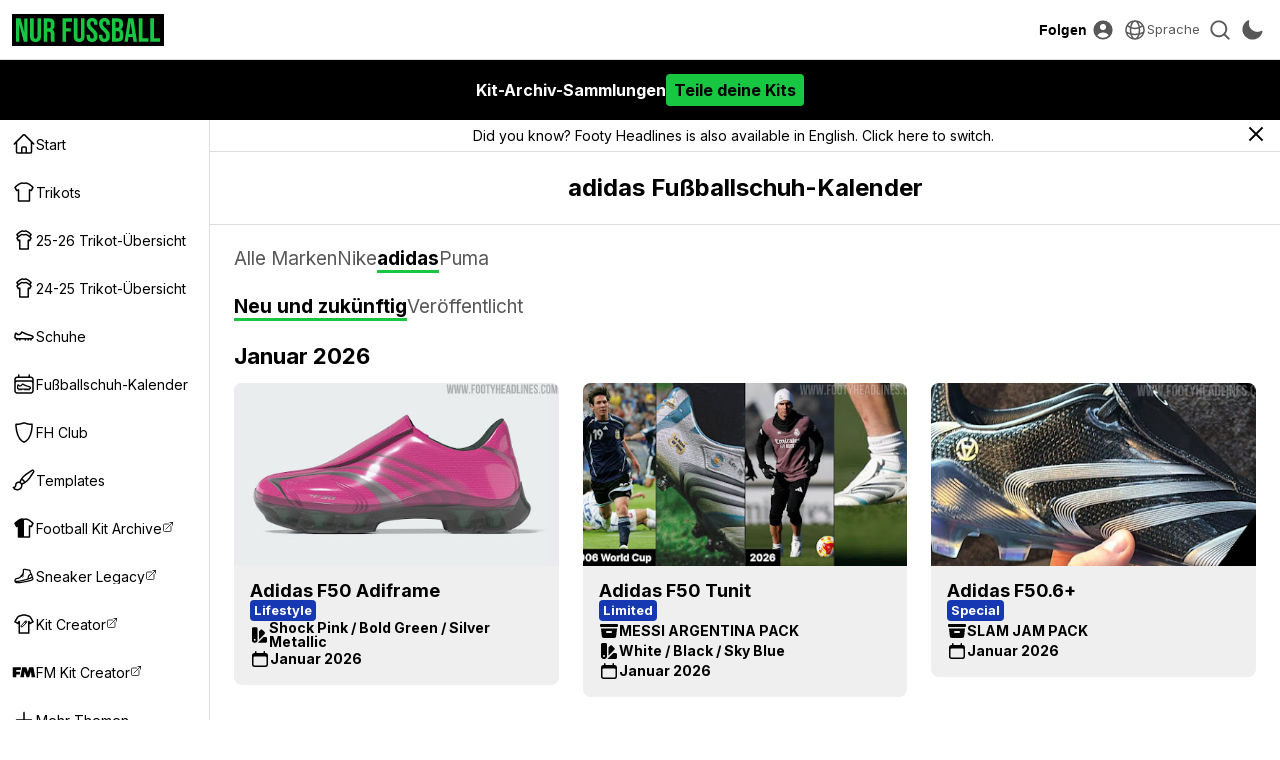

--- FILE ---
content_type: text/html; charset=UTF-8
request_url: https://www.nurfussball.com/adidas-boot-calendar/?section=Released
body_size: 40481
content:
<!DOCTYPE html>
<html lang="de" data-theme="light" data-site="nf" data-plus="0">


<head>
    <meta charset="UTF-8">
    <meta http-equiv="Content-Type" content="text/html; charset=utf-8">
    <meta name="viewport" content="width=device-width, initial-scale=1.0">
    <meta http-equiv="X-UA-Compatible" content="ie=edge">
    <link rel="icon" type="image/png" href="/static/favicon-nf.png" />

    <title>adidas Fu&szlig;ballschuh-Kalender - Nur Fussball</title>
    <meta content='adidas Fu&szlig;ballschuh-Kalender - Nur Fussball' property='og:title' />
    <meta content='adidas Fu&szlig;ballschuh-Kalender - Nur Fussball' property='twitter:title' />
                <meta content='https://www.nurfussball.com/static/boot-calendar.1733700452.png' property='twitter:image' />
        <meta content='https://www.nurfussball.com/static/boot-calendar.1733700452.png' property='og:image' />
        <link href='https://www.nurfussball.com/static/boot-calendar.1733700452.png' rel='image_src' />
                <link href='https://www.nurfussball.com/adidas-boot-calendar/' rel='canonical' />
        <meta content='https://www.nurfussball.com/adidas-boot-calendar/' property='og:url' />
                            <link rel="alternate" hreflang="en" href="https://www.footyheadlines.com/boot-calendar/" />
                    <link rel="alternate" hreflang="de" href="https://www.nurfussball.com/boot-calendar/" />
                    <link rel="alternate" hreflang="es" href="https://www.footyheadlines.com/es/boot-calendar/" />
                    <link rel="alternate" hreflang="fr" href="https://www.footyheadlines.com/fr/boot-calendar/" />
                    <link rel="alternate" hreflang="it" href="https://www.footyheadlines.com/it/boot-calendar/" />
                    <link rel="alternate" hreflang="pt" href="https://www.footyheadlines.com/pt/boot-calendar/" />
                    <meta content='Nur Fussball' property='og:site_name' />
    <meta content='summary_large_image' property='twitter:card' />
        <meta content='@NurFussball' property='twitter:site' />
    <meta content='@NurFussball' property='twitter:creator' />
    <meta content='nurfussball.com' property='twitter:domain' />

    
    <link rel="preconnect" href="https://fonts.googleapis.com">
    <link rel="preconnect" href="https://fonts.gstatic.com" crossorigin>
    <link href="https://fonts.googleapis.com/css2?family=Inter:wght@400;700&display=swap" rel="preload" as="style" onload="this.onload=null;this.rel='stylesheet'">
    <noscript>
        <link href="https://fonts.googleapis.com/css2?family=Inter:wght@400;700&display=swap" rel="stylesheet">
    </noscript>
    <link rel="stylesheet" href="/css/reset.1695592774.css">
    <link rel="stylesheet" href="/css/main.1750359531.css">
    <link rel="stylesheet" href="/css/slideshow.1719058912.css">
    <script type="text/javascript" src="/js/func.1699050994.js"></script>
    <script type="text/javascript" src="/js/main.pre.1716990170.js"></script>
        <script async src="https://www.googletagmanager.com/gtag/js?id=G-YNBHWV2GR3"></script>
    <script>
        window.dataLayer = window.dataLayer || [];

        function gtag() {
            dataLayer.push(arguments);
        }
        gtag('js', new Date());
        gtag('config', "G-YNBHWV2GR3");
    </script>
    <!-- @formatter:off -->
            <script>
            // Make sure that the properties exist on the window.
            window.googlefc = window.googlefc || {};
            window.googlefc.ccpa = window.googlefc.ccpa || {}
            window.googlefc.callbackQueue = window.googlefc.callbackQueue || [];

            // To guarantee functionality, this must go before the FC tag on the page.
            googlefc.controlledMessagingFunction = (message) => {
                asyncWaitForUser().then((user) => {
                    if (user != null && user['active'] == 1) {
                        message.proceed(false);
                    } else {
                        message.proceed(true);
                    }
                });
            };

            (function(){/*

            Copyright The Closure Library Authors.
            SPDX-License-Identifier: Apache-2.0
            */
            'use strict';var g=function(a){var b=0;return function(){return b<a.length?{done:!1,value:a[b++]}:{done:!0}}},l=this||self,m=/^[\w+/_-]+[=]{0,2}$/,p=null,q=function(){},r=function(a){var b=typeof a;if("object"==b)if(a){if(a instanceof Array)return"array";if(a instanceof Object)return b;var c=Object.prototype.toString.call(a);if("[object Window]"==c)return"object";if("[object Array]"==c||"number"==typeof a.length&&"undefined"!=typeof a.splice&&"undefined"!=typeof a.propertyIsEnumerable&&!a.propertyIsEnumerable("splice"))return"array";
            if("[object Function]"==c||"undefined"!=typeof a.call&&"undefined"!=typeof a.propertyIsEnumerable&&!a.propertyIsEnumerable("call"))return"function"}else return"null";else if("function"==b&&"undefined"==typeof a.call)return"object";return b},u=function(a,b){function c(){}c.prototype=b.prototype;a.prototype=new c;a.prototype.constructor=a};var v=function(a,b){Object.defineProperty(l,a,{configurable:!1,get:function(){return b},set:q})};var y=function(a,b){this.b=a===w&&b||"";this.a=x},x={},w={};var aa=function(a,b){a.src=b instanceof y&&b.constructor===y&&b.a===x?b.b:"type_error:TrustedResourceUrl";if(null===p)b:{b=l.document;if((b=b.querySelector&&b.querySelector("script[nonce]"))&&(b=b.nonce||b.getAttribute("nonce"))&&m.test(b)){p=b;break b}p=""}b=p;b&&a.setAttribute("nonce",b)};var z=function(){return Math.floor(2147483648*Math.random()).toString(36)+Math.abs(Math.floor(2147483648*Math.random())^+new Date).toString(36)};var A=function(a,b){b=String(b);"application/xhtml+xml"===a.contentType&&(b=b.toLowerCase());return a.createElement(b)},B=function(a){this.a=a||l.document||document};B.prototype.appendChild=function(a,b){a.appendChild(b)};var C=function(a,b,c,d,e,f){try{var k=a.a,h=A(a.a,"SCRIPT");h.async=!0;aa(h,b);k.head.appendChild(h);h.addEventListener("load",function(){e();d&&k.head.removeChild(h)});h.addEventListener("error",function(){0<c?C(a,b,c-1,d,e,f):(d&&k.head.removeChild(h),f())})}catch(n){f()}};var ba=l.atob("aHR0cHM6Ly93d3cuZ3N0YXRpYy5jb20vaW1hZ2VzL2ljb25zL21hdGVyaWFsL3N5c3RlbS8xeC93YXJuaW5nX2FtYmVyXzI0ZHAucG5n"),ca=l.atob("WW91IGFyZSBzZWVpbmcgdGhpcyBtZXNzYWdlIGJlY2F1c2UgYWQgb3Igc2NyaXB0IGJsb2NraW5nIHNvZnR3YXJlIGlzIGludGVyZmVyaW5nIHdpdGggdGhpcyBwYWdlLg=="),da=l.atob("RGlzYWJsZSBhbnkgYWQgb3Igc2NyaXB0IGJsb2NraW5nIHNvZnR3YXJlLCB0aGVuIHJlbG9hZCB0aGlzIHBhZ2Uu"),ea=function(a,b,c){this.b=a;this.f=new B(this.b);this.a=null;this.c=[];this.g=!1;this.i=b;this.h=c},F=function(a){if(a.b.body&&!a.g){var b=
            function(){D(a);l.setTimeout(function(){return E(a,3)},50)};C(a.f,a.i,2,!0,function(){l[a.h]||b()},b);a.g=!0}},D=function(a){for(var b=G(1,5),c=0;c<b;c++){var d=H(a);a.b.body.appendChild(d);a.c.push(d)}b=H(a);b.style.bottom="0";b.style.left="0";b.style.position="fixed";b.style.width=G(100,110).toString()+"%";b.style.zIndex=G(2147483544,2147483644).toString();b.style["background-color"]=I(249,259,242,252,219,229);b.style["box-shadow"]="0 0 12px #888";b.style.color=I(0,10,0,10,0,10);b.style.display=
            "flex";b.style["justify-content"]="center";b.style["font-family"]="Roboto, Arial";c=H(a);c.style.width=G(80,85).toString()+"%";c.style.maxWidth=G(750,775).toString()+"px";c.style.margin="24px";c.style.display="flex";c.style["align-items"]="flex-start";c.style["justify-content"]="center";d=A(a.f.a,"IMG");d.className=z();d.src=ba;d.style.height="24px";d.style.width="24px";d.style["padding-right"]="16px";var e=H(a),f=H(a);f.style["font-weight"]="bold";f.textContent=ca;var k=H(a);k.textContent=da;J(a,
            e,f);J(a,e,k);J(a,c,d);J(a,c,e);J(a,b,c);a.a=b;a.b.body.appendChild(a.a);b=G(1,5);for(c=0;c<b;c++)d=H(a),a.b.body.appendChild(d),a.c.push(d)},J=function(a,b,c){for(var d=G(1,5),e=0;e<d;e++){var f=H(a);b.appendChild(f)}b.appendChild(c);c=G(1,5);for(d=0;d<c;d++)e=H(a),b.appendChild(e)},G=function(a,b){return Math.floor(a+Math.random()*(b-a))},I=function(a,b,c,d,e,f){return"rgb("+G(Math.max(a,0),Math.min(b,255)).toString()+","+G(Math.max(c,0),Math.min(d,255)).toString()+","+G(Math.max(e,0),Math.min(f,
            255)).toString()+")"},H=function(a){a=A(a.f.a,"DIV");a.className=z();return a},E=function(a,b){0>=b||null!=a.a&&0!=a.a.offsetHeight&&0!=a.a.offsetWidth||(fa(a),D(a),l.setTimeout(function(){return E(a,b-1)},50))},fa=function(a){var b=a.c;var c="undefined"!=typeof Symbol&&Symbol.iterator&&b[Symbol.iterator];b=c?c.call(b):{next:g(b)};for(c=b.next();!c.done;c=b.next())(c=c.value)&&c.parentNode&&c.parentNode.removeChild(c);a.c=[];(b=a.a)&&b.parentNode&&b.parentNode.removeChild(b);a.a=null};var ia=function(a,b,c,d,e){var f=ha(c),k=function(n){n.appendChild(f);l.setTimeout(function(){f?(0!==f.offsetHeight&&0!==f.offsetWidth?b():a(),f.parentNode&&f.parentNode.removeChild(f)):a()},d)},h=function(n){document.body?k(document.body):0<n?l.setTimeout(function(){h(n-1)},e):b()};h(3)},ha=function(a){var b=document.createElement("div");b.className=a;b.style.width="1px";b.style.height="1px";b.style.position="absolute";b.style.left="-10000px";b.style.top="-10000px";b.style.zIndex="-10000";return b};var K={},L=null;var M=function(){},N="function"==typeof Uint8Array,O=function(a,b){a.b=null;b||(b=[]);a.j=void 0;a.f=-1;a.a=b;a:{if(b=a.a.length){--b;var c=a.a[b];if(!(null===c||"object"!=typeof c||Array.isArray(c)||N&&c instanceof Uint8Array)){a.g=b-a.f;a.c=c;break a}}a.g=Number.MAX_VALUE}a.i={}},P=[],Q=function(a,b){if(b<a.g){b+=a.f;var c=a.a[b];return c===P?a.a[b]=[]:c}if(a.c)return c=a.c[b],c===P?a.c[b]=[]:c},R=function(a,b,c){a.b||(a.b={});if(!a.b[c]){var d=Q(a,c);d&&(a.b[c]=new b(d))}return a.b[c]};
            M.prototype.h=N?function(){var a=Uint8Array.prototype.toJSON;Uint8Array.prototype.toJSON=function(){var b;void 0===b&&(b=0);if(!L){L={};for(var c="ABCDEFGHIJKLMNOPQRSTUVWXYZabcdefghijklmnopqrstuvwxyz0123456789".split(""),d=["+/=","+/","-_=","-_.","-_"],e=0;5>e;e++){var f=c.concat(d[e].split(""));K[e]=f;for(var k=0;k<f.length;k++){var h=f[k];void 0===L[h]&&(L[h]=k)}}}b=K[b];c=[];for(d=0;d<this.length;d+=3){var n=this[d],t=(e=d+1<this.length)?this[d+1]:0;h=(f=d+2<this.length)?this[d+2]:0;k=n>>2;n=(n&
            3)<<4|t>>4;t=(t&15)<<2|h>>6;h&=63;f||(h=64,e||(t=64));c.push(b[k],b[n],b[t]||"",b[h]||"")}return c.join("")};try{return JSON.stringify(this.a&&this.a,S)}finally{Uint8Array.prototype.toJSON=a}}:function(){return JSON.stringify(this.a&&this.a,S)};var S=function(a,b){return"number"!==typeof b||!isNaN(b)&&Infinity!==b&&-Infinity!==b?b:String(b)};M.prototype.toString=function(){return this.a.toString()};var T=function(a){O(this,a)};u(T,M);var U=function(a){O(this,a)};u(U,M);var ja=function(a,b){this.c=new B(a);var c=R(b,T,5);c=new y(w,Q(c,4)||"");this.b=new ea(a,c,Q(b,4));this.a=b},ka=function(a,b,c,d){b=new T(b?JSON.parse(b):null);b=new y(w,Q(b,4)||"");C(a.c,b,3,!1,c,function(){ia(function(){F(a.b);d(!1)},function(){d(!0)},Q(a.a,2),Q(a.a,3),Q(a.a,1))})};var la=function(a,b){V(a,"internal_api_load_with_sb",function(c,d,e){ka(b,c,d,e)});V(a,"internal_api_sb",function(){F(b.b)})},V=function(a,b,c){a=l.btoa(a+b);v(a,c)},W=function(a,b,c){for(var d=[],e=2;e<arguments.length;++e)d[e-2]=arguments[e];e=l.btoa(a+b);e=l[e];if("function"==r(e))e.apply(null,d);else throw Error("API not exported.");};var X=function(a){O(this,a)};u(X,M);var Y=function(a){this.h=window;this.a=a;this.b=Q(this.a,1);this.f=R(this.a,T,2);this.g=R(this.a,U,3);this.c=!1};Y.prototype.start=function(){ma();var a=new ja(this.h.document,this.g);la(this.b,a);na(this)};
            var ma=function(){var a=function(){if(!l.frames.googlefcPresent)if(document.body){var b=document.createElement("iframe");b.style.display="none";b.style.width="0px";b.style.height="0px";b.style.border="none";b.style.zIndex="-1000";b.style.left="-1000px";b.style.top="-1000px";b.name="googlefcPresent";document.body.appendChild(b)}else l.setTimeout(a,5)};a()},na=function(a){var b=Date.now();W(a.b,"internal_api_load_with_sb",a.f.h(),function(){var c;var d=a.b,e=l[l.btoa(d+"loader_js")];if(e){e=l.atob(e);
            e=parseInt(e,10);d=l.btoa(d+"loader_js").split(".");var f=l;d[0]in f||"undefined"==typeof f.execScript||f.execScript("var "+d[0]);for(;d.length&&(c=d.shift());)d.length?f[c]&&f[c]!==Object.prototype[c]?f=f[c]:f=f[c]={}:f[c]=null;c=Math.abs(b-e);c=1728E5>c?0:c}else c=-1;0!=c&&(W(a.b,"internal_api_sb"),Z(a,Q(a.a,6)))},function(c){Z(a,c?Q(a.a,4):Q(a.a,5))})},Z=function(a,b){a.c||(a.c=!0,a=new l.XMLHttpRequest,a.open("GET",b,!0),a.send())};(function(a,b){l[a]=function(c){for(var d=[],e=0;e<arguments.length;++e)d[e-0]=arguments[e];l[a]=q;b.apply(null,d)}})("__d3lUW8vwsKlB__",function(a){"function"==typeof window.atob&&(a=window.atob(a),a=new X(a?JSON.parse(a):null),(new Y(a)).start())});}).call(this);

            window.__d3lUW8vwsKlB__("[base64]");
        </script>
        <!-- @formatter:on -->
            <script async src="https://pagead2.googlesyndication.com/pagead/js/adsbygoogle.js?client=ca-pub-5722789279541063" crossorigin="anonymous"></script>
        <!-- <script async='async' src='https://cdn.onesignal.com/sdks/OneSignalSDK.js'></script> -->

    <link href='https://www.nurfussball.com/atom.xml' rel='alternate' expr:title='Nur Fussball - Atom"' type='application/atom+xml' />
    <link href='https://www.nurfussball.com/rss.xml' rel='alternate' expr:title='Nur Fussball - RSS"' type='application/rss+xml' />

    <link rel="manifest" href="/manifest.json">

        </head>
<body>
    <div class="header">
    <div class="header-inner">
        <!-- <div class="header-icon mobile-yes" id="menu-icon">
            <svg fill="none" stroke="currentColor" viewBox="0 0 24 24" xmlns="http://www.w3.org/2000/svg">
                <path d="M4 6h16M4 12h16M4 18h16" stroke-linecap="round" stroke-linejoin="round" stroke-width="2"></path>
            </svg>
        </div> -->
        <div>
            <button class="header-icon-button" id="nav-toggle" aria-label="Navigation">
                <svg xmlns="http://www.w3.org/2000/svg" viewBox="0 0 20 20" fill="currentColor" class="w-5 h-5">
                    <path fill-rule="evenodd" d="M2 4.75A.75.75 0 012.75 4h14.5a.75.75 0 010 1.5H2.75A.75.75 0 012 4.75zM2 10a.75.75 0 01.75-.75h14.5a.75.75 0 010 1.5H2.75A.75.75 0 012 10zm0 5.25a.75.75 0 01.75-.75h14.5a.75.75 0 010 1.5H2.75a.75.75 0 01-.75-.75z" clip-rule="evenodd" />
                </svg>
            </button>
            <a class="header-logolink" href="/" aria-label="Startseite">
                                    <svg class="header-logo" xmlns="http://www.w3.org/2000/svg" fill="none" viewBox="0 0 156 26">
                        <path fill="#18C741" d="M0 25.6V.4h5l3.8 15H9V.5h3.5v25.2h-4L3.6 7.2v18.4H0ZM21.2 26c-4 0-6-2.3-6-6.4V.4h4v19.5c0 1.8.8 2.5 2 2.5 1.3 0 2-.7 2-2.5V.4h3.9v19.2c0 4-2 6.4-6 6.4ZM30 25.6V.4h5.8c4.1 0 5.9 1.9 5.9 5.8v1.5c0 2.6-.8 4.3-2.6 5 2 .7 2.6 2.6 2.6 5.4v4.5c0 1.2 0 2.1.4 3h-4c-.2-.6-.4-1-.4-3v-4.7c0-2.3-.6-3-2.4-3h-1.4v10.7h-4Zm3.9-14.4h1.4c1.5 0 2.4-.7 2.4-2.7v-2c0-1.7-.6-2.5-2-2.5h-1.8v7.2ZM50.3 25.6V.4h10.5V4h-6.6v7h5.1v3.6h-5v11h-4ZM68.4 26c-3.9 0-5.9-2.3-5.9-6.4V.4h4v19.5c0 1.8.7 2.5 2 2.5s2-.7 2-2.5V.4h3.8v19.2c0 4-2 6.4-5.9 6.4ZM82.3 26c-3.9 0-5.8-2.3-5.8-6.4v-1.4h3.7v1.7c0 1.8.8 2.5 2.1 2.5s2-.7 2-2.5c0-2.1-.7-3.5-3.3-5.7-3.4-3-4.4-5-4.4-8 0-3.9 2-6.2 5.9-6.2 3.8 0 5.8 2.3 5.8 6.4v1h-3.8V6.1c0-1.8-.7-2.5-2-2.5s-2 .7-2 2.4c0 1.9.9 3.2 3.5 5.5 3.3 3 4.3 5 4.3 8 0 4.2-2 6.5-6 6.5ZM95.8 26c-4 0-5.9-2.3-5.9-6.4v-1.4h3.8v1.7c0 1.8.8 2.5 2 2.5 1.3 0 2-.7 2-2.5 0-2.1-.7-3.5-3.3-5.7-3.3-3-4.4-5-4.4-8C90 2.4 92 0 95.9 0c3.9 0 5.8 2.3 5.8 6.4v1h-3.8V6.1c0-1.8-.7-2.5-2-2.5-1.2 0-2 .7-2 2.4 0 1.9.9 3.2 3.5 5.5 3.3 3 4.3 5 4.3 8 0 4.2-2 6.5-6 6.5ZM104 25.6V.4h6c4.1 0 5.9 1.9 5.9 5.8v1c0 2.6-.8 4.2-2.6 5 2.2.7 3 2.6 3 5.3v2.1c0 4-2 6-6 6H104Zm4-15h1.5c1.5 0 2.4-.6 2.4-2.6V6.6c0-1.8-.6-2.6-2-2.6h-2v6.7Zm0 11.4h2.3c1.3 0 2-.6 2-2.5v-2.2c0-2.3-.7-3-2.5-3H108V22ZM117.6 25.6l4-25.2h5.5l4 25.2h-3.9l-.7-5H122l-.8 5h-3.6Zm4.8-8.3h3.6l-1.8-12.5-1.8 12.5ZM133.1 25.6V.4h4V22h6.5v3.6h-10.5ZM145.5 25.6V.4h4V22h6.5v3.6h-10.5Z" />
                    </svg>
                            </a>
        </div>
        <div>
            <div class="header-text-button-container">
                <button class="header-text-button" id="follow-btn">Folgen</button>
                <div class="header-text-button-content">
                    <div class="follow-container__socials">
                                                    <a class="follow-container__social" href="https://twitter.com/NurFussball" target="_blank">
                                <svg fill="currentColor" viewBox="0 0 24 24" fill="none" xmlns="http://www.w3.org/2000/svg">
<path d="M18.3263 2.05701H21.6998L14.3297 10.4805L23 21.943H16.2112L10.894 14.991L4.80995 21.943H1.43443L9.31743 12.9331L1 2.05701H7.96111L12.7674 8.41134L18.3263 2.05701ZM17.1423 19.9238H19.0116L6.94539 3.97014H4.93946L17.1423 19.9238Z" />
</svg>
                            </a>
                                                                                                    <a class="follow-container__social" href="https://www.facebook.com/NurFussball" target="_blank">
                                <svg fill="currentColor" viewBox="0 0 24 24" xmlns="http://www.w3.org/2000/svg">
    <path clip-rule="evenodd" d="M23.07 12.07A11.07 11.07 0 1010.27 23v-7.73H7.46v-3.2h2.81V9.63c0-2.78 1.65-4.3 4.18-4.3 1.21 0 2.48.2 2.48.2v2.73h-1.4c-1.37 0-1.8.85-1.8 1.73v2.08h3.07l-.5 3.2h-2.57V23c5.29-.83 9.34-5.4 9.34-10.93z" fill-rule="evenodd"></path>
</svg>                            </a>
                                            </div>
                                    </div>
            </div>
                            <a class="header-icon-button" href="https://cdn.footyheadlines.com/account/login.php?redir=https%3A%2F%2Fwww.nurfussball.com%2Fadidas-boot-calendar%2F%3Fsection%3DReleased" aria-label="Login">
                    <svg xmlns="http://www.w3.org/2000/svg" viewBox="0 0 20 20" fill="currentColor" class="w-5 h-5">
                        <path fill-rule="evenodd" d="M18 10a8 8 0 11-16 0 8 8 0 0116 0zm-5.5-2.5a2.5 2.5 0 11-5 0 2.5 2.5 0 015 0zM10 12a5.99 5.99 0 00-4.793 2.39A6.483 6.483 0 0010 16.5a6.483 6.483 0 004.793-2.11A5.99 5.99 0 0010 12z" clip-rule="evenodd" />
                    </svg>
                </a>
                        <div class="header-icon-button language-dropdown" aria-label="">
                <svg xmlns="http://www.w3.org/2000/svg" fill="none" viewBox="0 0 24 24" stroke-width="1.5" stroke="currentColor">
                    <path stroke-linecap="round" stroke-linejoin="round" d="M12 21a9.004 9.004 0 0 0 8.716-6.747M12 21a9.004 9.004 0 0 1-8.716-6.747M12 21c2.485 0 4.5-4.03 4.5-9S14.485 3 12 3m0 18c-2.485 0-4.5-4.03-4.5-9S9.515 3 12 3m0 0a8.997 8.997 0 0 1 7.843 4.582M12 3a8.997 8.997 0 0 0-7.843 4.582m15.686 0A11.953 11.953 0 0 1 12 10.5c-2.998 0-5.74-1.1-7.843-2.918m15.686 0A8.959 8.959 0 0 1 21 12c0 .778-.099 1.533-.284 2.253m0 0A17.919 17.919 0 0 1 12 16.5c-3.162 0-6.133-.815-8.716-2.247m0 0A9.015 9.015 0 0 1 3 12c0-1.605.42-3.113 1.157-4.418" />
                </svg>
                <span>Sprache</span>
                <select id="language-dropdown">
                                                                        <option value="https://www.footyheadlines.com/boot-calendar/">English</option>
                                                                                                <option  selected value="https://www.nurfussball.com/boot-calendar/">Deutsch</option>
                                                                                                <option value="https://www.footyheadlines.com/es/boot-calendar/">Español</option>
                                                                                                <option value="https://www.footyheadlines.com/it/boot-calendar/">Italiano</option>
                                                                                                <option value="https://www.footyheadlines.com/fr/boot-calendar/">Français</option>
                                                                                                <option value="https://www.footyheadlines.com/pt/boot-calendar/">Português</option>
                                                            </select>
            </div>
            <button class="header-icon-button" id="search-btn" aria-label="Suche">
                <svg xmlns="http://www.w3.org/2000/svg" viewBox="0 0 20 20" fill="currentColor" class="w-5 h-5">
                    <path fill-rule="evenodd" d="M9 3.5a5.5 5.5 0 100 11 5.5 5.5 0 000-11zM2 9a7 7 0 1112.452 4.391l3.328 3.329a.75.75 0 11-1.06 1.06l-3.329-3.328A7 7 0 012 9z" clip-rule="evenodd" />
                </svg>
            </button>
            <button class="header-icon-button" id="mode-switch-btn" aria-label="Design wählen">
                <svg class="mode-switch-icon__sun" xmlns="http://www.w3.org/2000/svg" viewBox="0 0 20 20" fill="currentColor" class="w-5 h-5">
                    <path d="M10 2a.75.75 0 01.75.75v1.5a.75.75 0 01-1.5 0v-1.5A.75.75 0 0110 2zM10 15a.75.75 0 01.75.75v1.5a.75.75 0 01-1.5 0v-1.5A.75.75 0 0110 15zM10 7a3 3 0 100 6 3 3 0 000-6zM15.657 5.404a.75.75 0 10-1.06-1.06l-1.061 1.06a.75.75 0 001.06 1.06l1.06-1.06zM6.464 14.596a.75.75 0 10-1.06-1.06l-1.06 1.06a.75.75 0 001.06 1.06l1.06-1.06zM18 10a.75.75 0 01-.75.75h-1.5a.75.75 0 010-1.5h1.5A.75.75 0 0118 10zM5 10a.75.75 0 01-.75.75h-1.5a.75.75 0 010-1.5h1.5A.75.75 0 015 10zM14.596 15.657a.75.75 0 001.06-1.06l-1.06-1.061a.75.75 0 10-1.06 1.06l1.06 1.06zM5.404 6.464a.75.75 0 001.06-1.06l-1.06-1.06a.75.75 0 10-1.061 1.06l1.06 1.06z" />
                </svg>
                <svg class="mode-switch-icon__moon" xmlns="http://www.w3.org/2000/svg" viewBox="0 0 20 20" fill="currentColor" class="w-5 h-5">
                    <path fill-rule="evenodd" d="M7.455 2.004a.75.75 0 01.26.77 7 7 0 009.958 7.967.75.75 0 011.067.853A8.5 8.5 0 116.647 1.921a.75.75 0 01.808.083z" clip-rule="evenodd" />
                </svg>
            </button>
        </div>
    </div>
</div>
    <div class="cPfjHmSVWR">
        <a href="https://www.footballkitarchive.com/collection/">
            <div class="cPfjHmSVWR__inner">
                                <div>Kit-Archiv-Sammlungen</div>
                <div class="cPfjHmSVWR__cta">Teile deine Kits</div>
            </div>
        </a>
    </div>
    <style>
        :root {
            --margin-top: 120px;
        }

        .cPfjHmSVWR {
            background-color: #000000;
            position: fixed;
            top: 60px;
            width: 100%;
            height: 60px;
            color: #ffffff;
            z-index: 499;
            white-space: nowrap;
        }

        .cPfjHmSVWR>a {
            color: inherit;
        }

        .cPfjHmSVWR__inner {
            margin: 0 auto;
            height: 100%;
            display: flex;
            align-items: center;
            padding: 0 12px;
            justify-content: center;
            gap: 32px;
            font-weight: bold;
        }

        .cPfjHmSVWR__inner svg {
            height: 32px;
        }

        .cPfjHmSVWR__inner>div {
            display: flex;
            align-items: center;
            gap: 8px;
        }

        .cPfjHmSVWR__cta {
            background-color: #ffffff;
            color: #000000;
            padding: 8px;
            border-radius: 4px;
            background-color: var(--fh-orange) !important;
            color: #000 !important;
        }

        [data-theme="dark"] .cPfjHmSVWR {
            background: #ffffff;
            color: #000000;
        }

        [data-theme="dark"] .cPfjHmSVWR__cta {
            background-color: #000000;
            color: #ffffff;
        }

        @media(max-width: 767px) {
            .cPfjHmSVWR__inner svg {
                height: 26px;
            }

            .cPfjHmSVWR__bf {
                display: none !important;
            }

            .cPfjHmSVWR__inner {
                gap: 16px;
            }

            .cPfjHmSVWR__inner>div {
                font-size: 14px;
            }
        }
    </style>
<div class="search-container" tabindex="0">
    <div class="search-container-inner">
        <div class="search-container__form">
            <svg fill="currentColor" viewBox="0 0 24 24" xmlns="http://www.w3.org/2000/svg">
                <path d="M15.5 14h-.79l-.28-.27A6.471 6.471 0 0016 9.5 6.5 6.5 0 109.5 16c1.61 0 3.09-.59 4.23-1.57l.27.28v.79l5 4.99L20.49 19l-4.99-5zm-6 0C7.01 14 5 11.99 5 9.5S7.01 5 9.5 5 14 7.01 14 9.5 11.99 14 9.5 14z" />
            </svg>
            <input class="search-container__input" name="q" placeholder="Search" type="text" />
            <button class="search-container__cancel" type="button">
                <svg fill="currentColor" viewBox="0 0 24 24" xmlns="http://www.w3.org/2000/svg">
                    <path d="M19 6.41L17.59 5 12 10.59 6.41 5 5 6.41 10.59 12 5 17.59 6.41 19 12 13.41 17.59 19 19 17.59 13.41 12 19 6.41z" />
                </svg>
            </button>
        </div>
        <div class="search-container__results">
            <div class="search-container__labels"></div>
            <div class="gcse-searchresults-only"></div>
        </div>
    </div>
</div><nav class="navigation" id="side-nav">
    <div class="navigation-inner">
        <button class="navigation__close-btn" id="navigation__close-btn" aria-label="Close">
            <svg xmlns="http://www.w3.org/2000/svg" fill="none" viewBox="0 0 24 24" stroke-width="1.5" stroke="currentColor" class="w-6 h-6">
                <path stroke-linecap="round" stroke-linejoin="round" d="M6 18L18 6M6 6l12 12" />
            </svg>
        </button>
        <div class="navigation-inner__container">
            <div class="navigation-socials mobile-yes">
                <div class="follow-container__socials">
                                            <a class="follow-container__social" href="https://twitter.com/NurFussball" target="_blank">
                            <svg fill="currentColor" viewBox="0 0 24 24" fill="none" xmlns="http://www.w3.org/2000/svg">
<path d="M18.3263 2.05701H21.6998L14.3297 10.4805L23 21.943H16.2112L10.894 14.991L4.80995 21.943H1.43443L9.31743 12.9331L1 2.05701H7.96111L12.7674 8.41134L18.3263 2.05701ZM17.1423 19.9238H19.0116L6.94539 3.97014H4.93946L17.1423 19.9238Z" />
</svg>
                        </a>
                                                                                    <a class="follow-container__social" href="https://www.facebook.com/NurFussball" target="_blank">
                            <svg fill="currentColor" viewBox="0 0 24 24" xmlns="http://www.w3.org/2000/svg">
    <path clip-rule="evenodd" d="M23.07 12.07A11.07 11.07 0 1010.27 23v-7.73H7.46v-3.2h2.81V9.63c0-2.78 1.65-4.3 4.18-4.3 1.21 0 2.48.2 2.48.2v2.73h-1.4c-1.37 0-1.8.85-1.8 1.73v2.08h3.07l-.5 3.2h-2.57V23c5.29-.83 9.34-5.4 9.34-10.93z" fill-rule="evenodd"></path>
</svg>                        </a>
                                    </div>
                            </div>
                            <a href="/">
                    <svg xmlns="http://www.w3.org/2000/svg" fill="none" viewBox="0 0 24 24" stroke-width="1.5" stroke="currentColor" class="w-6 h-6">
  <path stroke-linecap="round" stroke-linejoin="round" d="M2.25 12l8.954-8.955c.44-.439 1.152-.439 1.591 0L21.75 12M4.5 9.75v10.125c0 .621.504 1.125 1.125 1.125H9.75v-4.875c0-.621.504-1.125 1.125-1.125h2.25c.621 0 1.125.504 1.125 1.125V21h4.125c.621 0 1.125-.504 1.125-1.125V9.75M8.25 21h8.25" />
</svg>
                    <span>Start</span>
                </a>
                <a href="/category/Trikots">
                    <svg viewBox="0 0 24 24" fill="none" xmlns="http://www.w3.org/2000/svg">
<path d="M11.998 21H17.4416V10.0018L19.3628 10.4906L21 7.33692C21 7.33692 18.5851 5.18402 17.407 4.41322C16.2287 3.64243 14.5236 3 14.5236 3C14.5236 3 13.0505 3.2585 12.3704 3.2585C12.0668 3.2585 11.9983 3.25697 11.9983 3.25697C11.9983 3.25697 11.9298 3.2585 11.6262 3.2585C10.9461 3.2585 9.47348 3 9.47348 3C9.47348 3 7.76928 3.64231 6.59115 4.41322C5.4129 5.18402 3 7.33692 3 7.33692L4.63343 10.4907L6.55444 10.0018V21H11.998Z" stroke="currentColor" stroke-width="1.5" stroke-miterlimit="10" stroke-linejoin="round"/>
</svg>
                    <span>Trikots</span>
                </a>
                <a href="/25-26-kit-overview/">
                    <svg viewBox="0 0 24 24" fill="none" xmlns="http://www.w3.org/2000/svg">
<path d="M7.79312 7.64494C7.37603 7.9274 6.76001 8.44038 6.21255 8.91553L5 6.49193C5 6.49193 6.8767 4.75849 7.79312 4.13788C8.70944 3.51716 10.0349 3 10.0349 3C10.0349 3 11.1803 3.20814 11.7093 3.20814C11.9454 3.20814 11.9986 3.2069 11.9986 3.2069C11.9986 3.2069 12.052 3.20814 12.2881 3.20814C12.8171 3.20814 13.9628 3 13.9628 3C13.9628 3 15.289 3.51726 16.2054 4.13788C17.1218 4.75849 19 6.49193 19 6.49193L17.7852 8.91431C17.2377 8.4395 16.6221 7.92716 16.2054 7.64494M7.79312 7.64494C8.70944 7.02422 10.0349 6.50706 10.0349 6.50706C10.0349 6.50706 11.1803 6.7152 11.7093 6.7152C11.9454 6.7152 11.9986 6.71396 11.9986 6.71396C11.9986 6.71396 12.052 6.7152 12.2881 6.7152C12.8171 6.7152 13.9628 6.50706 13.9628 6.50706C13.9628 6.50706 15.289 7.02432 16.2054 7.64494M7.79312 7.64494C6.8767 8.26555 5 9.99899 5 9.99899L6.27044 12.5383L7.76456 12.1446V21H16.2324V12.1446L17.7266 12.5382L19 9.99899C19 9.99899 17.1218 8.26555 16.2054 7.64494" stroke="currentColor" stroke-width="1.5" stroke-miterlimit="10" stroke-linejoin="round"/>
</svg>
                    <span>25-26 Trikot-Übersicht</span>
                </a>
                <a href="/24-25-kit-overview/">
                    <svg viewBox="0 0 24 24" fill="none" xmlns="http://www.w3.org/2000/svg">
<path d="M7.79312 7.64494C7.37603 7.9274 6.76001 8.44038 6.21255 8.91553L5 6.49193C5 6.49193 6.8767 4.75849 7.79312 4.13788C8.70944 3.51716 10.0349 3 10.0349 3C10.0349 3 11.1803 3.20814 11.7093 3.20814C11.9454 3.20814 11.9986 3.2069 11.9986 3.2069C11.9986 3.2069 12.052 3.20814 12.2881 3.20814C12.8171 3.20814 13.9628 3 13.9628 3C13.9628 3 15.289 3.51726 16.2054 4.13788C17.1218 4.75849 19 6.49193 19 6.49193L17.7852 8.91431C17.2377 8.4395 16.6221 7.92716 16.2054 7.64494M7.79312 7.64494C8.70944 7.02422 10.0349 6.50706 10.0349 6.50706C10.0349 6.50706 11.1803 6.7152 11.7093 6.7152C11.9454 6.7152 11.9986 6.71396 11.9986 6.71396C11.9986 6.71396 12.052 6.7152 12.2881 6.7152C12.8171 6.7152 13.9628 6.50706 13.9628 6.50706C13.9628 6.50706 15.289 7.02432 16.2054 7.64494M7.79312 7.64494C6.8767 8.26555 5 9.99899 5 9.99899L6.27044 12.5383L7.76456 12.1446V21H16.2324V12.1446L17.7266 12.5382L19 9.99899C19 9.99899 17.1218 8.26555 16.2054 7.64494" stroke="currentColor" stroke-width="1.5" stroke-miterlimit="10" stroke-linejoin="round"/>
</svg>
                    <span>24-25 Trikot-Übersicht</span>
                </a>
                <a href="/category/Schuhe">
                    <svg viewBox="0 0 24 24" fill="none" xmlns="http://www.w3.org/2000/svg">
<path d="M14.0597 10L13.7339 10.6756L13.7339 10.6756L14.0597 10ZM9.91231 8L10.2381 7.32445C9.87259 7.1482 9.43322 7.29458 9.24646 7.65481L9.91231 8ZM3.69123 9.33333L3.17058 8.7935L3.17058 8.7935L3.69123 9.33333ZM4.32369 16C4.32369 16.4142 4.65948 16.75 5.07369 16.75C5.48791 16.75 5.82369 16.4142 5.82369 16H4.32369ZM7.08861 16C7.08861 16.4142 7.4244 16.75 7.83861 16.75C8.25283 16.75 8.58861 16.4142 8.58861 16H7.08861ZM18.1483 16C18.1483 16.4142 18.4841 16.75 18.8983 16.75C19.3125 16.75 19.6483 16.4142 19.6483 16L18.1483 16ZM15.3834 16C15.3834 16.4142 15.7192 16.75 16.1334 16.75C16.5476 16.75 16.8834 16.4142 16.8834 16H15.3834ZM12.6185 16C12.6185 16.4142 12.9542 16.75 13.3685 16.75C13.7827 16.75 14.1185 16.4142 14.1185 16H12.6185ZM2.25 13.3333C2.25 13.7661 2.44253 14.304 2.91518 14.7261C3.39691 15.1563 4.10996 15.4167 5.07369 15.4167V13.9167C4.37847 13.9167 4.05467 13.7326 3.9143 13.6073C3.84033 13.5412 3.79898 13.4761 3.7761 13.4246C3.76442 13.3983 3.75759 13.3756 3.75383 13.3584C3.74995 13.3406 3.75 13.3317 3.75 13.3333H2.25ZM5.07369 15.4167H18.8983V13.9167H5.07369V15.4167ZM18.8983 15.4167C20.1793 15.4167 21.1715 14.7868 21.571 13.8879C21.7686 13.4431 21.8147 12.9338 21.6484 12.4529C21.4797 11.9646 21.1139 11.5691 20.6065 11.3244L19.955 12.6756C20.1388 12.7642 20.2051 12.8687 20.2307 12.9429C20.2589 13.0245 20.2618 13.1402 20.2002 13.2788C20.0812 13.5465 19.691 13.9167 18.8983 13.9167V15.4167ZM20.6065 11.3244C19.8385 10.9541 18.5457 10.6011 17.3695 10.2769C16.1264 9.93442 14.9999 9.62073 14.3855 9.32445L13.7339 10.6756C14.502 11.0459 15.7947 11.3989 16.971 11.7231C18.214 12.0656 19.3406 12.3793 19.955 12.6756L20.6065 11.3244ZM14.3855 9.32445L10.2381 7.32445L9.58653 8.67555L13.7339 10.6756L14.3855 9.32445ZM9.24646 7.65481C9.04942 8.0349 8.64979 8.62872 8.12355 9.11674C7.58936 9.61213 7.01546 9.91667 6.45615 9.91667V11.4167C7.5558 11.4167 8.47956 10.8323 9.14351 10.2166C9.8154 9.59351 10.3144 8.85399 10.5781 8.34519L9.24646 7.65481ZM6.45615 9.91667C5.96898 9.91667 5.64602 9.64384 5.25349 9.23233C5.16508 9.13965 5.05573 9.02203 4.95473 8.92401C4.85409 8.82635 4.71889 8.70483 4.55722 8.61127C4.3884 8.51358 4.14682 8.42116 3.85631 8.45395C3.56468 8.48688 3.33689 8.6331 3.17058 8.7935L4.21188 9.87317C4.21838 9.8669 4.15476 9.92979 4.02459 9.94448C3.89555 9.95905 3.81274 9.9135 3.80593 9.90956C3.8027 9.9077 3.81038 9.91184 3.83047 9.92823C3.85026 9.94439 3.87614 9.96751 3.9101 10.0005C3.98352 10.0717 4.05778 10.152 4.1681 10.2677C4.57048 10.6895 5.28438 11.4167 6.45615 11.4167V9.91667ZM3.17058 8.7935C2.98147 8.97589 2.85785 9.20409 2.7733 9.40213C2.68506 9.60881 2.61669 9.83732 2.5622 10.0651C2.45325 10.5204 2.38439 11.039 2.33971 11.513C2.29465 11.991 2.27234 12.4445 2.26122 12.777C2.25564 12.9438 2.25284 13.0814 2.25143 13.1779C2.25073 13.2261 2.25037 13.2642 2.25019 13.2906C2.2501 13.3038 2.25005 13.3141 2.25003 13.3213C2.25001 13.3248 2.25001 13.3277 2.25 13.3297C2.25 13.3307 2.25 13.3315 2.25 13.3321C2.25 13.3324 2.25 13.3327 2.25 13.3329C2.25 13.333 2.25 13.3331 2.25 13.3331C2.25 13.3332 2.25 13.3333 3 13.3333C3.75 13.3333 3.75 13.3334 3.75 13.3334C3.75 13.3334 3.75 13.3335 3.75 13.3335C3.75 13.3335 3.75 13.3334 3.75 13.3333C3.75 13.3331 3.75 13.3327 3.75 13.3321C3.75 13.331 3.75001 13.329 3.75002 13.3263C3.75004 13.3208 3.75007 13.3123 3.75015 13.3009C3.75031 13.2781 3.75063 13.2439 3.75127 13.1998C3.75256 13.1114 3.75516 12.9833 3.76038 12.8272C3.77086 12.5139 3.79175 12.0923 3.83309 11.6537C3.87482 11.211 3.93557 10.7712 4.02102 10.4141C4.06374 10.2356 4.10877 10.0943 4.15284 9.9911C4.20059 9.87925 4.22819 9.85744 4.21188 9.87317L3.17058 8.7935ZM4.32369 14.6667V16H5.82369V14.6667H4.32369ZM7.08861 14.6667V16H8.58861V14.6667H7.08861ZM18.1483 14.6667L18.1483 16L19.6483 16L19.6483 14.6667L18.1483 14.6667ZM15.3834 14.6667V16H16.8834V14.6667H15.3834ZM12.6185 14.6667V16H14.1185V14.6667H12.6185Z" fill="currentColor"/>
</svg>
                    <span>Schuhe</span>
                </a>
                <a href="/boot-calendar/">
                    <svg viewBox="0 0 24 24" fill="none" xmlns="http://www.w3.org/2000/svg">
<path d="M6.75 3V5.25M17.25 3V5.25M3 18.75V7.5C3 6.90326 3.23705 6.33097 3.65901 5.90901C4.08097 5.48705 4.65326 5.25 5.25 5.25H18.75C19.3467 5.25 19.919 5.48705 20.341 5.90901C20.7629 6.33097 21 6.90326 21 7.5V18.75M3 18.75C3 19.3467 3.23705 19.919 3.65901 20.341C4.08097 20.7629 4.65326 21 5.25 21H18.75C19.3467 21 19.919 20.7629 20.341 20.341C20.7629 19.919 21 19.3467 21 18.75M3 18.75V11.25C3 10.6533 3.23705 10.081 3.65901 9.65901C4.08097 9.23705 4.65326 9 5.25 9H18.75C19.3467 9 19.919 9.23705 20.341 9.65901C20.7629 10.081 21 10.6533 21 11.25V18.75" stroke="currentColor" stroke-width="1.5" stroke-linecap="round" stroke-linejoin="round"/>
<path d="M13.5 13.5L13.2205 14.059L13.2205 14.059L13.5 13.5ZM10.5 12L10.7795 11.441C10.4708 11.2866 10.0954 11.4118 9.94098 11.7205L10.5 12ZM6 13L5.55806 12.5581L5.55806 12.5581L6 13ZM6.375 18C6.375 18.3452 6.65482 18.625 7 18.625C7.34518 18.625 7.625 18.3452 7.625 18H6.375ZM8.375 18C8.375 18.3452 8.65482 18.625 9 18.625C9.34518 18.625 9.625 18.3452 9.625 18H8.375ZM16.375 18C16.375 18.3452 16.6548 18.625 17 18.625C17.3452 18.625 17.625 18.3452 17.625 18L16.375 18ZM14.375 18C14.375 18.3452 14.6548 18.625 15 18.625C15.3452 18.625 15.625 18.3452 15.625 18H14.375ZM12.375 18C12.375 18.3452 12.6548 18.625 13 18.625C13.3452 18.625 13.625 18.3452 13.625 18H12.375ZM4.875 16C4.875 16.3343 5.01797 16.7527 5.37537 17.0836C5.74213 17.4232 6.28238 17.625 7 17.625V16.375C6.51762 16.375 6.30787 16.2435 6.22463 16.1664C6.13203 16.0807 6.125 15.999 6.125 16H4.875ZM7 17.625H17V16.375H7V17.625ZM17 17.625C17.9662 17.625 18.7133 17.1306 19.012 16.4337C19.1591 16.0904 19.1935 15.6978 19.0695 15.3258C18.9431 14.9468 18.6672 14.6348 18.2795 14.441L17.7205 15.559C17.8328 15.6152 17.8694 15.6782 17.8836 15.7211C17.9003 15.771 17.9034 15.8471 17.863 15.9413C17.7867 16.1194 17.5338 16.375 17 16.375V17.625ZM18.2795 14.441C17.7142 14.1583 16.7683 13.8909 15.9217 13.649C15.0183 13.3909 14.2142 13.1583 13.7795 12.941L13.2205 14.059C13.7858 14.3417 14.7317 14.6091 15.5783 14.851C16.4817 15.1091 17.2858 15.3417 17.7205 15.559L18.2795 14.441ZM13.7795 12.941L10.7795 11.441L10.2205 12.559L13.2205 14.059L13.7795 12.941ZM9.94098 11.7205C9.80066 12.0011 9.51552 12.4401 9.14181 12.7995C8.76007 13.1665 8.36666 13.375 8 13.375V14.625C8.83334 14.625 9.52327 14.1668 10.0082 13.7005C10.5011 13.2265 10.866 12.6655 11.059 12.2795L9.94098 11.7205ZM8 13.375C7.69446 13.375 7.48441 13.2012 7.19746 12.8893C7.13453 12.8209 7.0538 12.7309 6.97944 12.6561C6.90564 12.5819 6.8023 12.485 6.67625 12.4094C6.54434 12.3302 6.34759 12.2506 6.10761 12.2787C5.86739 12.3068 5.68519 12.4309 5.55806 12.5581L6.44194 13.4419C6.43981 13.4441 6.37636 13.5057 6.25294 13.5202C6.12975 13.5346 6.04784 13.4901 6.03313 13.4812C6.02426 13.4759 6.04045 13.4846 6.09283 13.5373C6.14464 13.5894 6.19672 13.6478 6.27754 13.7357C6.56559 14.0488 7.10554 14.625 8 14.625V13.375ZM5.55806 12.5581C5.41203 12.7041 5.31908 12.8838 5.25704 13.0345C5.19182 13.1929 5.14167 13.367 5.10194 13.5392C5.02248 13.8835 4.97246 14.2746 4.94007 14.6309C4.90738 14.9905 4.8912 15.3315 4.88314 15.5814C4.87909 15.7068 4.87706 15.8102 4.87604 15.8828C4.87553 15.9191 4.87527 15.9478 4.87514 15.9677C4.87507 15.9776 4.87504 15.9854 4.87502 15.9908C4.87501 15.9935 4.87501 15.9957 4.875 15.9972C4.875 15.998 4.875 15.9986 4.875 15.9991C4.875 15.9993 4.875 15.9995 4.875 15.9996C4.875 15.9997 4.875 15.9998 4.875 15.9998C4.875 15.9999 4.875 16 5.5 16C6.125 16 6.125 16.0001 6.125 16.0001C6.125 16.0001 6.125 16.0001 6.125 16.0001C6.125 16.0001 6.125 16.0001 6.125 16C6.125 15.9999 6.125 15.9996 6.125 15.9992C6.125 15.9983 6.12501 15.9969 6.12501 15.9948C6.12503 15.9908 6.12505 15.9844 6.12511 15.9759C6.12522 15.959 6.12545 15.9334 6.12591 15.9004C6.12685 15.8343 6.12872 15.7385 6.13249 15.6217C6.14005 15.3873 6.15512 15.072 6.18493 14.7441C6.21504 14.4129 6.25877 14.0853 6.31993 13.8202C6.35051 13.6877 6.3824 13.5845 6.41288 13.5104C6.44654 13.4287 6.46297 13.4209 6.44194 13.4419L5.55806 12.5581ZM6.375 17V18H7.625V17H6.375ZM8.375 17V18H9.625V17H8.375ZM16.375 17L16.375 18L17.625 18L17.625 17L16.375 17ZM14.375 17V18H15.625V17H14.375ZM12.375 17V18H13.625V17H12.375Z" fill="currentColor"/>
</svg>
                    <span>Fußballschuh-Kalender</span>
                </a>
                <a href="/club/">
                    <svg viewBox="0 0 24 24" fill="none" stroke="currentColor" stroke-width="1.5" xmlns="http://www.w3.org/2000/svg">
<path fill-rule="evenodd" clip-rule="evenodd" d="M13.9586 3.38171C13.3065 3.14368 12.9129 3 12.0538 3C11.1947 3 10.8011 3.14367 10.149 3.38167C9.52383 3.60991 8.74577 3.89394 7.38295 4.12728C6.57286 4.26601 5.78696 4.33632 5.04703 4.33632C4.65441 4.33632 4.30731 4.31644 4.0074 4.28656C3.99247 4.90023 3.99583 5.73058 4.05816 6.71444C4.18347 8.69249 4.57997 11.7164 5.75711 14.889C7.0592 18.3984 8.74078 20.1515 9.92221 21.0043C10.9475 21.7443 11.7817 21.9496 12.0538 22C12.3258 21.9496 13.16 21.7443 14.1853 21.0043C15.3668 20.1515 17.0483 18.3984 18.3504 14.889C19.5276 11.7164 19.924 8.69249 20.0494 6.71444C20.1116 5.73072 20.115 4.9003 20.1001 4.28656C19.8002 4.31644 19.4531 4.33632 19.0604 4.33632C18.3205 4.33632 17.5346 4.26601 16.7245 4.12728C15.362 3.894 14.5841 3.61005 13.9591 3.3819L13.9586 3.38171Z" stroke-linejoin="round"/>
</svg>
                    <span>FH Club</span>
                </a>
                <a href="/club/?section=Templates">
                    <svg xmlns="http://www.w3.org/2000/svg" fill="none" viewBox="0 0 24 24" stroke-width="1.5" stroke="currentColor" class="size-6">
  <path stroke-linecap="round" stroke-linejoin="round" d="M9.53 16.122a3 3 0 0 0-5.78 1.128 2.25 2.25 0 0 1-2.4 2.245 4.5 4.5 0 0 0 8.4-2.245c0-.399-.078-.78-.22-1.128Zm0 0a15.998 15.998 0 0 0 3.388-1.62m-5.043-.025a15.994 15.994 0 0 1 1.622-3.395m3.42 3.42a15.995 15.995 0 0 0 4.764-4.648l3.876-5.814a1.151 1.151 0 0 0-1.597-1.597L14.146 6.32a15.996 15.996 0 0 0-4.649 4.763m3.42 3.42a6.776 6.776 0 0 0-3.42-3.42" />
</svg>
                    <span>Templates</span>
                </a>
                        <a href="https://www.footballkitarchive.com/">
                <svg viewBox="0 0 24 24" fill="none" xmlns="http://www.w3.org/2000/svg">
<path d="M12 3.25701V21H6.55444V10.0018L4.63343 10.4907L3 7.33692C3 7.33692 5.4129 5.18402 6.59115 4.41322C7.76928 3.64231 9.47348 3 9.47348 3C9.47348 3 10.9461 3.2585 11.6262 3.2585C11.9298 3.2585 11.9983 3.25697 11.9983 3.25697L12 3.25701Z" fill="currentColor"/>
<path d="M11.998 21H17.4416V10.0018L19.3628 10.4906L21 7.33692C21 7.33692 18.5851 5.18402 17.407 4.41322C16.2287 3.64243 14.5236 3 14.5236 3C14.5236 3 13.0505 3.2585 12.3704 3.2585C12.0668 3.2585 11.9983 3.25697 11.9983 3.25697C11.9983 3.25697 11.9298 3.2585 11.6262 3.2585C10.9461 3.2585 9.47348 3 9.47348 3C9.47348 3 7.76928 3.64231 6.59115 4.41322C5.4129 5.18402 3 7.33692 3 7.33692L4.63343 10.4907L6.55444 10.0018V21H11.998Z" stroke="currentColor" stroke-width="1.5" stroke-miterlimit="10" stroke-linejoin="round"/>
</svg>
                <span>Football Kit Archive</span>
                <div class="navigation__external-link">
                    <svg xmlns="http://www.w3.org/2000/svg" fill="none" viewBox="0 0 24 24" stroke-width="1.5" stroke="currentColor">
  <path stroke-linecap="round" stroke-linejoin="round" d="M13.5 6H5.25A2.25 2.25 0 003 8.25v10.5A2.25 2.25 0 005.25 21h10.5A2.25 2.25 0 0018 18.75V10.5m-10.5 6L21 3m0 0h-5.25M21 3v5.25" />
</svg>
                </div>
            </a>
            <a href="https://sneakerlegacy.com/">
                <svg xmlns="http://www.w3.org/2000/svg" width="24" height="24" fill="none">
    <path stroke="currentColor" stroke-miterlimit="10" stroke-width="1.227" d="M3.002 16.526c.01-.256.036-.66.277-1.072.06-.104.18-.305.41-.486.24-.19.478-.26.586-.29.877-.24 1.446-.28 2.094-.481.047-.015.51-.162.984-.437.59-.342.797-.737 1.671-1.654 1.25-1.31 1.694-1.95 2.026-2.657.224-.478.338-.72.405-1.102.22-1.266-.442-2.002 0-2.606.213-.291.553-.375.86-.451.665-.164.959.097 2.128.35 1.25.272 1.874.407 2.531.452.188.012.506.028.76.25.092.082.234.241.405.953.157.654.08.697.203 1.102.049.163.081.221.556 1.103.446.825.508.942.608 1.152.152.32.278.584.405.953.207.597.123.62.304 1.102.134.357.303.674.558 1.153.935 1.759-1.235 2.366-2.525 2.736-1.758.503-3.568.832-5.368 1.15-1.183.21-2.373.393-3.552.625-.816.16-1.287.206-2.228.3-.969.097-2.112.195-3.042-.16-.745-.285-1.018-.946-1.054-1.689a3.399 3.399 0 0 1-.001-.296Z"/>
    <path stroke="currentColor" stroke-miterlimit="10" stroke-width="1.227" d="M20.228 13.164c-.752.473-1.324.782-2.147 1.122-1.786.738-2.515.843-4 1.307-1.53.479-3.845.894-5.403 1.273-.997.242-2.006.464-3.03.518-.881.047-1.97.06-2.644-.562"/>
    <path stroke="currentColor" stroke-miterlimit="10" stroke-width="1.227" d="M16.14 15.024c.038-.968-.007-2.392.563-3.23.511-.75 1.473-1.27 2.279-1.66"/>
    <path stroke="currentColor" stroke-miterlimit="10" stroke-width=".982" d="m9.797 11.266 1.922 1.04M8.93 12.247l1.71.917M10.596 10.263l1.44.772"/>
</svg>                <span>Sneaker Legacy</span>
                <div class="navigation__external-link">
                    <svg xmlns="http://www.w3.org/2000/svg" fill="none" viewBox="0 0 24 24" stroke-width="1.5" stroke="currentColor">
  <path stroke-linecap="round" stroke-linejoin="round" d="M13.5 6H5.25A2.25 2.25 0 003 8.25v10.5A2.25 2.25 0 005.25 21h10.5A2.25 2.25 0 0018 18.75V10.5m-10.5 6L21 3m0 0h-5.25M21 3v5.25" />
</svg>
                </div>
            </a>
            <a href="https://fifakitcreator.com/">
                <svg viewBox="0 0 24 24" fill="none" xmlns="http://www.w3.org/2000/svg">
<path d="M16.8673 21V9.54545L18.0612 11.4706L21 9.73797C20.3571 8.58289 18.8878 6.08021 18.5204 5.50267C18.0612 4.78075 17.4643 4.25134 16.4082 3.96257C15.5633 3.73155 13.7908 3.2246 13.0102 3H10.9898C10.2092 3.2246 8.43673 3.73155 7.59184 3.96257C6.53571 4.25134 5.93878 4.78075 5.47959 5.50267C5.11225 6.08021 3.64286 8.58289 3 9.73797L5.93878 11.4706L7.13265 9.54545V21H16.8673Z" stroke="currentColor" stroke-width="1.5" stroke-linecap="round" stroke-linejoin="round"/>
<path d="M13.0297 9.69016L14.1562 10.8719M13.5075 9.18884C13.6569 9.03213 13.8595 8.94409 14.0708 8.94409C14.282 8.94409 14.4846 9.03213 14.634 9.18884C14.7834 9.34555 14.8673 9.5581 14.8673 9.77972C14.8673 10.0013 14.7834 10.2139 14.634 10.3706L10.2478 14.972H9.13281V13.7782L13.5075 9.18884Z" stroke="currentColor" stroke-linecap="round" stroke-linejoin="round"/>
</svg>
                <span>Kit Creator</span>
                <div class="navigation__external-link">
                    <svg xmlns="http://www.w3.org/2000/svg" fill="none" viewBox="0 0 24 24" stroke-width="1.5" stroke="currentColor">
  <path stroke-linecap="round" stroke-linejoin="round" d="M13.5 6H5.25A2.25 2.25 0 003 8.25v10.5A2.25 2.25 0 005.25 21h10.5A2.25 2.25 0 0018 18.75V10.5m-10.5 6L21 3m0 0h-5.25M21 3v5.25" />
</svg>
                </div>
            </a>
            <a href="https://fmkitcreator.com/">
                <svg width="64" height="64" viewBox="0 0 64 64" fill="none" xmlns="http://www.w3.org/2000/svg">
<path d="M11.4209 46H2V19H24.3163L22.8643 26.9062H11.4209V31.3948H22.0173L20.669 38.6889H11.4209V46Z" fill="currentColor"/>
<path d="M31.6283 46H22.0173L27.1513 19H38.1279L42.1037 31.5989L46.0449 19H57.0216L62 46H52.3717L50.5393 30.7997L45.4399 46H38.9058L33.7545 30.6467L31.6283 46Z" fill="currentColor"/>
</svg>
                <span>FM Kit Creator</span>
                <div class="navigation__external-link">
                    <svg xmlns="http://www.w3.org/2000/svg" fill="none" viewBox="0 0 24 24" stroke-width="1.5" stroke="currentColor">
  <path stroke-linecap="round" stroke-linejoin="round" d="M13.5 6H5.25A2.25 2.25 0 003 8.25v10.5A2.25 2.25 0 005.25 21h10.5A2.25 2.25 0 0018 18.75V10.5m-10.5 6L21 3m0 0h-5.25M21 3v5.25" />
</svg>
                </div>
            </a>
                        <a href="/categories/">
                <svg xmlns="http://www.w3.org/2000/svg" fill="none" viewBox="0 0 24 24" stroke-width="1.5" stroke="currentColor" class="w-6 h-6">
  <path stroke-linecap="round" stroke-linejoin="round" d="M12 4.5v15m7.5-7.5h-15" />
</svg>
                <span>Mehr Themen</span>
            </a>
            <h3>Marken</h3>
            <a href="/category/adidas">
                	<svg viewBox="0 0 64 64" fill="none" xmlns="http://www.w3.org/2000/svg"><path d="M46.081 49.5908L29.5314 20.829L41.4207 14L62 49.5909H46.081M2.00008 45.5611L13.8893 38.6859L20.1801 49.5908H4.30712L2.00008 45.5611ZM15.935 33.3488L27.8242 26.4891L41.1592 49.5908L25.3326 49.5755L15.935 33.3488Z" fill="currentColor"/></svg>
                <span>Adidas</span>
            </a>
            <a href="/category/Nike">
                		<svg fill='currentColor' viewBox='0 0 64 64' xmlns='http://www.w3.org/2000/svg'><path d='M8.62 42.38a7.33 7.33 0 01-4.4-1.47c-.21-.18-.73-.7-.9-.92a5.7 5.7 0 01-1-1.78c-.65-1.94-.31-4.48.95-7.27 1.09-2.4 2.76-4.76 5.68-8.04.43-.49 1.71-1.9 1.72-1.9a17.2 17.2 0 00-1.92 4.33c-.56 2.09-.5 3.87.2 5.26a5.13 5.13 0 002.25 2.23c1.63.8 4.02.87 6.94.2l22.1-5.87L62 21.36 19.78 39.43c-2.28.98-2.9 1.22-3.97 1.6-2.74.96-5.2 1.42-7.2 1.34z'/></svg>
                <span>Nike</span>
            </a>
            <a href="/category/Puma">
                		<svg fill='currentColor' viewBox='0 0 64 64' xmlns='http://www.w3.org/2000/svg'><path d='M7.67 9.2c-.38.06-.75 1.48-1.5 2.22-.54.53-1.22.5-1.58 1.16-.14.24-.1.66-.25 1.07-.3.8-1.38.88-1.38 1.76 0 .95.9 1.13 1.67 1.8.6.55.67.92 1.4 1.19.63.2 1.56-.49 2.4-.24.69.2 1.35.36 1.5 1.06.14.66 0 1.67-.84 1.55-.28-.03-1.5-.44-3-.28-1.82.2-3.88.8-4.08 2.81-.12 1.13 1.28 2.46 2.63 2.2.93-.19.49-1.29 1-1.82.66-.69 4.43 2.38 7.94 2.38 1.47 0 2.57-.37 3.66-1.51.1-.09.22-.27.38-.29.15.02.4.16.5.22 2.82 2.27 4.95 6.82 15.32 6.87a7 7 0 014.48 1.95c1.21 1.12 1.92 2.86 2.6 4.62 1.04 2.65 2.9 5.23 5.72 8.1.16.15 2.48 1.96 2.67 2.1.02.01.2.42.14.65-.07 1.72-.32 6.72 3.4 6.95.92.04.68-.6.68-1.04 0-.87-.16-1.74.3-2.63.62-1.23-1.33-1.79-1.28-4.44.04-1.98-1.62-1.64-2.46-3.15-.49-.87-.92-1.33-.89-2.4.2-6-1.28-9.96-2-10.93-.58-.73-1.05-1.02-.53-1.36 3.11-2.05 3.82-3.97 3.82-3.97 1.65-3.89 3.14-7.44 5.2-9 .4-.33 1.47-1.12 2.12-1.43 1.91-.9 2.92-1.45 3.48-1.99.88-.86 1.57-2.64.73-3.73-1.05-1.34-2.86-.28-3.66.2-5.73 3.4-6.57 9.38-8.55 12.82-1.58 2.75-4.15 4.77-6.45 4.94-1.72.12-3.58-.23-5.43-1.04-4.5-1.97-6.96-4.52-7.54-4.97-1.2-.93-10.59-10.14-18.19-10.51 0 0-.94-1.9-1.18-1.92-.55-.07-1.12 1.13-1.53 1.27-.38.12-1.03-1.3-1.42-1.24z'/></svg>
                <span>Puma</span>
            </a>
            <h3>Wettbewerbe</h3>
                            <a href="/league/Bundesliga">
                    <svg xmlns="http://www.w3.org/2000/svg" fill="currentColor" viewBox="0 0 64 64"><path fill-rule="evenodd" d="M62 56H2V8h60v48zM52 28.4a3.3 3.3 0 0 1 3.3-3.4 3.3 3.3 0 0 1 3.4 3.4 3.3 3.3 0 0 1-3.4 3.3 3.3 3.3 0 0 1-3.3-3.3zm-.8 5.2.3-.3c-.2-.6-.6-.6-1-.6H49.6l-1.2-.1h-.1l-2-.3-1.6-.4c-1.4-.3-2.7-.9-4-1.5-1.2-.5-2.3-1-3.5-1.3a1.4 1.4 0 0 0-.1 0l-.2.2c-.5-.3-1.1-.3-1.7-.3h-.7c-2-1-4.6-1.3-4.6-1.3l-.1-.5-7.4-1c.5-2.7 1.7-5.4 2.4-6.7l1.7.1.3-.7.5-1 .3-.3c.1 0 .2 0 .2-.2v-1.9l.2-.5c0-.2.2-.4.1-.7-.2-1.3-2-2.4-3.3-2.4-2.4 0-3 2-3 3.6-2.5-.9-8-.2-8-.2v.5s-.9-.1-1.3.3c-1.6 1.7-4.3 5.2-4.3 5.2-.5 0-1 .3-1.3.8-.3.4-.7.6-1.1.7l-.3.2c-.3 0-.2.5 0 .5.4 0 1-.2 1.4-.5a3 3 0 0 1-1 1l-.4.2v.2c.3.5 1.8.2 2.3-.2l1-.7s.2-1 .4-1l1.7-1.5 2.7-2.3 3.7.2h.4l-1.5.7a26 26 0 0 0-1.7 9 .5.5 0 0 0 .2-.1l.3-.1a27 27 0 0 0 1.2 9h.6c0 .8.8 2.9 1.3 3.9-1.4 0-3.2 1.7-5 3.2l-.8.9c-1.2 1-2.4.3-2.7.1-.3-.1-.7-.2-1 0l-.1.2H8.1L8 46v.2h.1a5.3 5.3 0 0 0-.1.4h-.1l-.2.2v.4c-.1.4-.4.7-.6 1-.3.2-.5.5-.7 1h-.2l-.1.3v.2h.1a4.8 4.8 0 0 0-.1.7H6l-.1.1v.4h.2a8.8 8.8 0 0 0 0 .8c0 .5.8.7 1 .3 1.4-2.6 4.7-3.8 8.2-5.1 1.6-.6 3.2-1.1 4.7-1.9a.7.7 0 0 1 0-.3 21.6 21.6 0 0 0 1.7-1l.6-.6c.2-.4.2-.8.2-1V40a47 47 0 0 0-.2-2.5l.4-.1-.4-3.6-1.2-.6h8l.1-.4 3 .1h2c.6 0 1 .3 1.4.6l.9.4c1.1.3 2 .2 3.1.2 1.2 0 2.5 0 4.6.3 0 0 .2 0 .3.2v.6l.2.7c.3.6.8.5 1.2.3v.2h.2l.2-.1c.1 0 .2-.1.1-.2V36l.3-.1.2.1h.2l.2-.3a147.7 147.7 0 0 1 2.4-1.2h.5l.1-.2V34l.2-.1h.5s.1-.2 0-.2v-.1h.2v-.1z" clip-rule="evenodd"/></svg>                    <span>Bundesliga</span>
                </a>
                <a href="/league/2. Bundesliga">
                    <svg xmlns="http://www.w3.org/2000/svg" fill="none" viewBox="0 0 64 64"><path fill="currentColor" fill-rule="evenodd" d="M2 8h60v18.9L2 50.7V8Zm40.6 21.2c-.2-.4-.5-.4-.8-.4H41a17.4 17.4 0 0 1-2.7-.3l-1.3-.3c-1.1-.3-2.2-.8-3.3-1.3a25 25 0 0 0-2.8-1h-.2l-1.3-.1h-.6c-1.7-.8-3.7-1-3.7-1l-.1-.5-6-.8a22 22 0 0 1 2-5.4h1.3l.2-.5.4-.8.3-.2s.2 0 .2-.2V15l.1-.4c.1-.2.2-.4.1-.6-.2-1-1.6-2-2.6-2-2 0-2.5 1.7-2.5 3-2-.7-6.4-.2-6.4-.2l-.1.4s-.7-.1-1 .3a71.5 71.5 0 0 0-3.5 4.1c-.4 0-.7.3-1 .7-.2.3-.5.5-1 .6l-.2.1c-.2 0 0 .4 0 .4l1.2-.3-.8.7c-.2 0-.3.1-.3.2v.2c.2.4 1.4.1 1.8-.2l.8-.6.3-.8 1.3-1.1 2.3-2 3 .2h.3l-1.2.6a21 21 0 0 0-1.3 7.2l.3-.1a21.5 21.5 0 0 0 1 7.2l.4.1c.1.6.8 2.3 1.1 3-1.1.1-2.6 1.5-4 2.7l-.7.7c-1 .8-1.9.3-2.1.1-.3-.1-.6-.2-.9 0v.1h-.1l-.2.1v.2c-.1 0-.1.1 0 .1l-.1.2v.2H7.1v.4c0 .3-.3.5-.5.8-.2.2-.4.4-.5.8H6v.2c-.1.1 0 .2 0 .2v.5h-.1l-.1.2v.9c.1.4.8.6 1 .2 1-2 3.7-3 6.6-4l3.8-1.6v-.2a11.1 11.1 0 0 0 1.3-.8l.5-.5.2-.8v-1.4a310.3 310.3 0 0 1-.2-2.4h.3l-.3-3-1-.4h6.5l.1-.3h4.1l1 .5c.3.1.5.3.8.3 1 .3 1.7.3 2.5.2 1 0 2 0 3.7.3l.2.1v.5l.2.6c.3.4.6.4 1 .2v.1H38.4l.1-.2.2-.2v.1h.4s.1-.1 0-.2a250.5 250.5 0 0 1 2-1h.1c0 .1.1.1.2 0h.1c.1 0 .2 0 .1-.1v-.1l.2-.1c0 .1.1.1.2 0h.2v-.2h.1v-.1l.3-.3Zm5.8-4a2.7 2.7 0 1 1-5.4 0 2.7 2.7 0 0 1 5.4 0Z" clip-rule="evenodd"/><path fill="currentColor" d="M44.1 35.3 2 52V56h60V28.1l-10.4 4.2c4.4.2 6.7 2.1 6.7 5.8 0 3.9-1.1 5.2-5.7 6.5l-2.4.7c-2 .6-2.2 1.2-2.2 2.5v.9h10v3.6H43.3v-4c0-3.4 1.2-5.3 5.7-6.6l2.3-.7c2-.5 2.5-1 2.5-2.5 0-1.7-.9-2.4-3.2-2.4-2.2 0-4.4.5-6.5 1.5v-2.3Z"/></svg>                    <span>2. Bundesliga</span>
                </a>
                        <a href="/league/Premier%20League">
                		<svg fill='currentColor' viewBox='0 0 64 64' xmlns='http://www.w3.org/2000/svg'><path d='M50 29.3L47.8 31v3.4c1 1 1.8 1.8 2.5 3.3 1.3-2.2 1-5.6-.1-8.4zm-1 11.1s-.3-1.4-1.4-2.7H45s-3.5 3-5.6 3l1.8 3.3a9.2 9.2 0 004-2.1s.6 1.7.5 3.8a7.9 7.9 0 003.3-5.3zm-3.3-6.1v-3.4s-1.6-.5-3.2-1.7c-3.3.5-7.3 3.7-7.3 3.7l2.8 5.2c2.6.4 6.4-2.8 7.7-3.8zm8.8 14L52.4 46a19.8 19.8 0 01-9.5 15.2L42 58c-4.8 3.4-13.2 5.6-20.4 1.7 1-4.5 1.7-9 0-14.4-4 6-7.5 8.4-7.5 8.4a26 26 0 01-1.6-15.8L8 39c0-3 2.2-9.2 5.4-12.8l-2.8-.4c1.9-3.8 4.7-7 8.2-9.5-1 1.6-1 5.6 2 7-1.3-2.1-1.5-4.9-.1-6.3 1.3-1.4 3.6-1 5 .2-.4-1.3-1.7-2.8-3.6-3a26.6 26.6 0 0114.4-2.6c1.2.5 3 2.2 4 3.2 0 0 0-1.2-.7-2.7 4.6 1 6.9 3 7.8 3.8.2 2 .8 3.2 1.6 5a25.1 25.1 0 00-7.1-5s-.2 1.8-.8 2.6c-3.6-2.5-5.4-3.2-5.4-3.2-4 .6-6.5 2-7.9 3.2l1.2 1c-2.4.8-4 2.8-4 2.8l2.2.3s-.2 2.4 3 4c2.6 1.2 6.4-.4 10 1-2.3-2.6-4-3.8-4-3.8l-1.6-.2c-.8 0-2 .1-3.4-.4-.7-.2-1.4-.7-2-1 0 0 1.7-1.7 4-2 0 0 2.3.5 4 1.8 1.2-1.1 2.4-1 2.4-1s-1.2 1-.8 2.3c1.7 1.6 3.6 3.7 3.6 3.7 1.9-1 6-.8 7 .2-1.2-1.4-2.7-2.5-4-3.5 0-.5-1.4-2.3-1.6-2.5 0 0 1.2.4 2.4 1.4a3 3 0 011.7-1.1c.8.7 1 1.7 1 1.9l-.8.6 2 2.2.3-1.6a24.4 24.4 0 014 23.6zM17.5 7c2.7 1.2 4.4 2.7 4.7 3l-1-6 6.5 4.3A658 658 0 0129.9 2s3 4.9 3.6 5.6L38.7 2l.5 6c.2-.2 1.6-2.1 4-3.9-1.1 2-1.6 4.7-1.8 6.9a27.7 27.7 0 00-20.6 2.4c-.7-2-1.8-4.7-3.3-6.4z'/></svg>
                <span>Premier League</span>
            </a>
                            <a href="/league/La%20Liga">
                    	<svg viewBox="0 0 64 64" fill="none" xmlns="http://www.w3.org/2000/svg"><path d="M16.1301 48.6274C16.1301 47.0775 16.7501 45.4035 17.866 43.7916L45.8214 4H62L30.6374 48.6274H44.77L22.8283 59.7842L18.1166 53.7731C16.8147 52.0992 16.1327 50.4253 16.1327 48.6274M3.67391 25.9417L18.858 4H33.5486L14.6448 30.9015H26.9176L7.8277 40.6324L3.9839 35.7346C2.61997 33.9367 2 32.5728 2 30.7129C2 29.039 2.61997 27.427 3.67391 25.9391" fill="currentColor"/></svg>                    <span>La Liga</span>
                </a>
                                        <a href="/league/Serie%20A">
                    <svg viewBox="0 0 64 64" fill="currentColor" xmlns="http://www.w3.org/2000/svg">
<path d="M62 60L38.1287 5H25.7375L2 60H20.2588L31.9988 27.8527L37.4775 42.8311H31.9988L28.8675 52.1257H40.87L43.7375 60H62Z"/>
</svg>                    <span>Serie A</span>
                </a>
                                                    <a href="/league/Ligue%201">
                    <svg xmlns="http://www.w3.org/2000/svg" fill="none" viewBox="0 0 64 64"><path fill="currentColor" fill-rule="evenodd" d="M50.5 2a3809.5 3809.5 0 0 0-25.9 7.2l-3.3.9c-.4 0-.4.1-.6.5l-.2.6v.2l-.1.3-.2.5-.2.5a277.7 277.7 0 0 1-1.7 5l3.5.1 3.5.1-.6 2.3-.9 3.4-.5 1.6a62 62 0 0 0-.9 3.3l-.3 1-1 3.8-.4 1.1-.4 1.7-.2.6a104.1 104.1 0 0 0-1.3 4.5l-.5 1.9-.5 1.9a42.7 42.7 0 0 1-1 3.5l-.2.6a35.4 35.4 0 0 0-.7 2.3 45 45 0 0 0-1.1 4.1l-.3 1.2a39.4 39.4 0 0 0-1.2 4.1l-.3.8v.4h24.6l.3-1 .4-1.5.7-2.3.6-2.4a589.1 589.1 0 0 0-16.8 0l.5-2.1A2598.3 2598.3 0 0 0 34 14.9l.3-.6c2-.6 4-1.1 6.1-1.5l-.5 2a222.2 222.2 0 0 1-2.3 8.5 1120.9 1120.9 0 0 0-3.7 13.6l-.3 1-2.1 7.8-.2.6-.2.8-.4 1.5 3.9.1h3.7l.4-1.5a250.5 250.5 0 0 1 3-11l.5-1.9 2-7.4L51 2h-.5Z" clip-rule="evenodd"/></svg>                    <span>Ligue 1</span>
                </a>
                                    <h3>Teams</h3>
            <a href="/team/Arsenal">
                <picture>
                    <source srcset="https://www.footballkitarchive.com/static/logos/teams/9.png?v=2&s=48&fmt=webp" type="image/webp">
                    <img src="https://www.footballkitarchive.com/static/logos/teams/9.png?s=48" loading="lazy" alt>
                </picture>
                <span>Arsenal</span>
            </a>
            <a href="/team/Bayern München">
                <picture>
                    <source srcset="https://www.footballkitarchive.com/static/logos/teams/18.png?v=2&s=48&fmt=webp" type="image/webp">
                    <img src="https://www.footballkitarchive.com/static/logos/teams/18.png?s=48" loading="lazy" alt>
                </picture>
                <span>Bayern München</span>
            </a>
            <a href="/team/Chelsea">
                <picture>
                    <source srcset="https://www.footballkitarchive.com/static/logos/teams/15.png?v=2&s=48&fmt=webp" type="image/webp">
                    <img src="https://www.footballkitarchive.com/static/logos/teams/15.png?s=48" loading="lazy" alt>
                </picture>
                <span>Chelsea</span>
            </a>
            <a href="/team/FC Barcelona">
                <picture>
                    <source srcset="https://www.footballkitarchive.com/static/logos/teams/6_l.png?v=2&s=48&fmt=webp" type="image/webp">
                    <img src="https://www.footballkitarchive.com/static/logos/teams/6_l.png?s=48" loading="lazy" alt>
                </picture>
                <span>FC Barcelona</span>
            </a>
            <a href="/team/Liverpool">
                <picture>
                    <source srcset="https://www.footballkitarchive.com/static/logos/teams/12.png?v=2&s=48&fmt=webp" type="image/webp">
                    <img src="https://www.footballkitarchive.com/static/logos/teams/12.png?s=48" loading="lazy" alt>
                </picture>
                <span>Liverpool</span>
            </a>
            <a href="/team/Manchester City">
                <picture>
                    <source srcset="https://www.footballkitarchive.com/static/logos/teams/7.png?v=2&s=48&fmt=webp" type="image/webp">
                    <img src="https://www.footballkitarchive.com/static/logos/teams/7.png?s=48" loading="lazy" alt>
                </picture>
                <span>Manchester City</span>
            </a>
            <a href="/team/Manchester United">
                <picture>
                    <source srcset="https://www.footballkitarchive.com/static/logos/teams/26.png?v=2&s=48&fmt=webp" type="image/webp">
                    <img src="https://www.footballkitarchive.com/static/logos/teams/26.png?s=48" loading="lazy" alt>
                </picture>
                <span>Manchester United</span>
            </a>
            <a href="/team/Real Madrid">
                <picture>
                    <source srcset="https://www.footballkitarchive.com/static/logos/teams/16.png?v=2&s=48&fmt=webp" type="image/webp">
                    <img src="https://www.footballkitarchive.com/static/logos/teams/16.png?s=48" loading="lazy" alt>
                </picture>
                <span>Real Madrid</span>
            </a>
        </div>
    </div>
</nav>
<nav class="bottom-navigation">
            <a href="/" class="">
            <svg xmlns="http://www.w3.org/2000/svg" fill="none" viewBox="0 0 24 24" stroke-width="1.5" stroke="currentColor" class="w-6 h-6">
  <path stroke-linecap="round" stroke-linejoin="round" d="M2.25 12l8.954-8.955c.44-.439 1.152-.439 1.591 0L21.75 12M4.5 9.75v10.125c0 .621.504 1.125 1.125 1.125H9.75v-4.875c0-.621.504-1.125 1.125-1.125h2.25c.621 0 1.125.504 1.125 1.125V21h4.125c.621 0 1.125-.504 1.125-1.125V9.75M8.25 21h8.25" />
</svg>
            <span>Home</span>
        </a>
            <a href="/category/Trikots" class="">
            <svg viewBox="0 0 24 24" fill="none" xmlns="http://www.w3.org/2000/svg">
<path d="M11.998 21H17.4416V10.0018L19.3628 10.4906L21 7.33692C21 7.33692 18.5851 5.18402 17.407 4.41322C16.2287 3.64243 14.5236 3 14.5236 3C14.5236 3 13.0505 3.2585 12.3704 3.2585C12.0668 3.2585 11.9983 3.25697 11.9983 3.25697C11.9983 3.25697 11.9298 3.2585 11.6262 3.2585C10.9461 3.2585 9.47348 3 9.47348 3C9.47348 3 7.76928 3.64231 6.59115 4.41322C5.4129 5.18402 3 7.33692 3 7.33692L4.63343 10.4907L6.55444 10.0018V21H11.998Z" stroke="currentColor" stroke-width="1.5" stroke-miterlimit="10" stroke-linejoin="round"/>
</svg>
            <span>Trikots</span>
        </a>
            <a href="/26-27-kit-overview/" class="">
            <svg viewBox="0 0 24 24" fill="none" xmlns="http://www.w3.org/2000/svg">
<path d="M7.79312 7.64494C7.37603 7.9274 6.76001 8.44038 6.21255 8.91553L5 6.49193C5 6.49193 6.8767 4.75849 7.79312 4.13788C8.70944 3.51716 10.0349 3 10.0349 3C10.0349 3 11.1803 3.20814 11.7093 3.20814C11.9454 3.20814 11.9986 3.2069 11.9986 3.2069C11.9986 3.2069 12.052 3.20814 12.2881 3.20814C12.8171 3.20814 13.9628 3 13.9628 3C13.9628 3 15.289 3.51726 16.2054 4.13788C17.1218 4.75849 19 6.49193 19 6.49193L17.7852 8.91431C17.2377 8.4395 16.6221 7.92716 16.2054 7.64494M7.79312 7.64494C8.70944 7.02422 10.0349 6.50706 10.0349 6.50706C10.0349 6.50706 11.1803 6.7152 11.7093 6.7152C11.9454 6.7152 11.9986 6.71396 11.9986 6.71396C11.9986 6.71396 12.052 6.7152 12.2881 6.7152C12.8171 6.7152 13.9628 6.50706 13.9628 6.50706C13.9628 6.50706 15.289 7.02432 16.2054 7.64494M7.79312 7.64494C6.8767 8.26555 5 9.99899 5 9.99899L6.27044 12.5383L7.76456 12.1446V21H16.2324V12.1446L17.7266 12.5382L19 9.99899C19 9.99899 17.1218 8.26555 16.2054 7.64494" stroke="currentColor" stroke-width="1.5" stroke-miterlimit="10" stroke-linejoin="round"/>
</svg>
            <span>26-27 Trikots</span>
        </a>
            <a href="/category/Schuhe" class="">
            <svg viewBox="0 0 24 24" fill="none" xmlns="http://www.w3.org/2000/svg">
<path d="M14.0597 10L13.7339 10.6756L13.7339 10.6756L14.0597 10ZM9.91231 8L10.2381 7.32445C9.87259 7.1482 9.43322 7.29458 9.24646 7.65481L9.91231 8ZM3.69123 9.33333L3.17058 8.7935L3.17058 8.7935L3.69123 9.33333ZM4.32369 16C4.32369 16.4142 4.65948 16.75 5.07369 16.75C5.48791 16.75 5.82369 16.4142 5.82369 16H4.32369ZM7.08861 16C7.08861 16.4142 7.4244 16.75 7.83861 16.75C8.25283 16.75 8.58861 16.4142 8.58861 16H7.08861ZM18.1483 16C18.1483 16.4142 18.4841 16.75 18.8983 16.75C19.3125 16.75 19.6483 16.4142 19.6483 16L18.1483 16ZM15.3834 16C15.3834 16.4142 15.7192 16.75 16.1334 16.75C16.5476 16.75 16.8834 16.4142 16.8834 16H15.3834ZM12.6185 16C12.6185 16.4142 12.9542 16.75 13.3685 16.75C13.7827 16.75 14.1185 16.4142 14.1185 16H12.6185ZM2.25 13.3333C2.25 13.7661 2.44253 14.304 2.91518 14.7261C3.39691 15.1563 4.10996 15.4167 5.07369 15.4167V13.9167C4.37847 13.9167 4.05467 13.7326 3.9143 13.6073C3.84033 13.5412 3.79898 13.4761 3.7761 13.4246C3.76442 13.3983 3.75759 13.3756 3.75383 13.3584C3.74995 13.3406 3.75 13.3317 3.75 13.3333H2.25ZM5.07369 15.4167H18.8983V13.9167H5.07369V15.4167ZM18.8983 15.4167C20.1793 15.4167 21.1715 14.7868 21.571 13.8879C21.7686 13.4431 21.8147 12.9338 21.6484 12.4529C21.4797 11.9646 21.1139 11.5691 20.6065 11.3244L19.955 12.6756C20.1388 12.7642 20.2051 12.8687 20.2307 12.9429C20.2589 13.0245 20.2618 13.1402 20.2002 13.2788C20.0812 13.5465 19.691 13.9167 18.8983 13.9167V15.4167ZM20.6065 11.3244C19.8385 10.9541 18.5457 10.6011 17.3695 10.2769C16.1264 9.93442 14.9999 9.62073 14.3855 9.32445L13.7339 10.6756C14.502 11.0459 15.7947 11.3989 16.971 11.7231C18.214 12.0656 19.3406 12.3793 19.955 12.6756L20.6065 11.3244ZM14.3855 9.32445L10.2381 7.32445L9.58653 8.67555L13.7339 10.6756L14.3855 9.32445ZM9.24646 7.65481C9.04942 8.0349 8.64979 8.62872 8.12355 9.11674C7.58936 9.61213 7.01546 9.91667 6.45615 9.91667V11.4167C7.5558 11.4167 8.47956 10.8323 9.14351 10.2166C9.8154 9.59351 10.3144 8.85399 10.5781 8.34519L9.24646 7.65481ZM6.45615 9.91667C5.96898 9.91667 5.64602 9.64384 5.25349 9.23233C5.16508 9.13965 5.05573 9.02203 4.95473 8.92401C4.85409 8.82635 4.71889 8.70483 4.55722 8.61127C4.3884 8.51358 4.14682 8.42116 3.85631 8.45395C3.56468 8.48688 3.33689 8.6331 3.17058 8.7935L4.21188 9.87317C4.21838 9.8669 4.15476 9.92979 4.02459 9.94448C3.89555 9.95905 3.81274 9.9135 3.80593 9.90956C3.8027 9.9077 3.81038 9.91184 3.83047 9.92823C3.85026 9.94439 3.87614 9.96751 3.9101 10.0005C3.98352 10.0717 4.05778 10.152 4.1681 10.2677C4.57048 10.6895 5.28438 11.4167 6.45615 11.4167V9.91667ZM3.17058 8.7935C2.98147 8.97589 2.85785 9.20409 2.7733 9.40213C2.68506 9.60881 2.61669 9.83732 2.5622 10.0651C2.45325 10.5204 2.38439 11.039 2.33971 11.513C2.29465 11.991 2.27234 12.4445 2.26122 12.777C2.25564 12.9438 2.25284 13.0814 2.25143 13.1779C2.25073 13.2261 2.25037 13.2642 2.25019 13.2906C2.2501 13.3038 2.25005 13.3141 2.25003 13.3213C2.25001 13.3248 2.25001 13.3277 2.25 13.3297C2.25 13.3307 2.25 13.3315 2.25 13.3321C2.25 13.3324 2.25 13.3327 2.25 13.3329C2.25 13.333 2.25 13.3331 2.25 13.3331C2.25 13.3332 2.25 13.3333 3 13.3333C3.75 13.3333 3.75 13.3334 3.75 13.3334C3.75 13.3334 3.75 13.3335 3.75 13.3335C3.75 13.3335 3.75 13.3334 3.75 13.3333C3.75 13.3331 3.75 13.3327 3.75 13.3321C3.75 13.331 3.75001 13.329 3.75002 13.3263C3.75004 13.3208 3.75007 13.3123 3.75015 13.3009C3.75031 13.2781 3.75063 13.2439 3.75127 13.1998C3.75256 13.1114 3.75516 12.9833 3.76038 12.8272C3.77086 12.5139 3.79175 12.0923 3.83309 11.6537C3.87482 11.211 3.93557 10.7712 4.02102 10.4141C4.06374 10.2356 4.10877 10.0943 4.15284 9.9911C4.20059 9.87925 4.22819 9.85744 4.21188 9.87317L3.17058 8.7935ZM4.32369 14.6667V16H5.82369V14.6667H4.32369ZM7.08861 14.6667V16H8.58861V14.6667H7.08861ZM18.1483 14.6667L18.1483 16L19.6483 16L19.6483 14.6667L18.1483 14.6667ZM15.3834 14.6667V16H16.8834V14.6667H15.3834ZM12.6185 14.6667V16H14.1185V14.6667H12.6185Z" fill="currentColor"/>
</svg>
            <span>Schuhe</span>
        </a>
            <a href="/boot-calendar/" class="">
            <svg viewBox="0 0 24 24" fill="none" xmlns="http://www.w3.org/2000/svg">
<path d="M6.75 3V5.25M17.25 3V5.25M3 18.75V7.5C3 6.90326 3.23705 6.33097 3.65901 5.90901C4.08097 5.48705 4.65326 5.25 5.25 5.25H18.75C19.3467 5.25 19.919 5.48705 20.341 5.90901C20.7629 6.33097 21 6.90326 21 7.5V18.75M3 18.75C3 19.3467 3.23705 19.919 3.65901 20.341C4.08097 20.7629 4.65326 21 5.25 21H18.75C19.3467 21 19.919 20.7629 20.341 20.341C20.7629 19.919 21 19.3467 21 18.75M3 18.75V11.25C3 10.6533 3.23705 10.081 3.65901 9.65901C4.08097 9.23705 4.65326 9 5.25 9H18.75C19.3467 9 19.919 9.23705 20.341 9.65901C20.7629 10.081 21 10.6533 21 11.25V18.75" stroke="currentColor" stroke-width="1.5" stroke-linecap="round" stroke-linejoin="round"/>
<path d="M13.5 13.5L13.2205 14.059L13.2205 14.059L13.5 13.5ZM10.5 12L10.7795 11.441C10.4708 11.2866 10.0954 11.4118 9.94098 11.7205L10.5 12ZM6 13L5.55806 12.5581L5.55806 12.5581L6 13ZM6.375 18C6.375 18.3452 6.65482 18.625 7 18.625C7.34518 18.625 7.625 18.3452 7.625 18H6.375ZM8.375 18C8.375 18.3452 8.65482 18.625 9 18.625C9.34518 18.625 9.625 18.3452 9.625 18H8.375ZM16.375 18C16.375 18.3452 16.6548 18.625 17 18.625C17.3452 18.625 17.625 18.3452 17.625 18L16.375 18ZM14.375 18C14.375 18.3452 14.6548 18.625 15 18.625C15.3452 18.625 15.625 18.3452 15.625 18H14.375ZM12.375 18C12.375 18.3452 12.6548 18.625 13 18.625C13.3452 18.625 13.625 18.3452 13.625 18H12.375ZM4.875 16C4.875 16.3343 5.01797 16.7527 5.37537 17.0836C5.74213 17.4232 6.28238 17.625 7 17.625V16.375C6.51762 16.375 6.30787 16.2435 6.22463 16.1664C6.13203 16.0807 6.125 15.999 6.125 16H4.875ZM7 17.625H17V16.375H7V17.625ZM17 17.625C17.9662 17.625 18.7133 17.1306 19.012 16.4337C19.1591 16.0904 19.1935 15.6978 19.0695 15.3258C18.9431 14.9468 18.6672 14.6348 18.2795 14.441L17.7205 15.559C17.8328 15.6152 17.8694 15.6782 17.8836 15.7211C17.9003 15.771 17.9034 15.8471 17.863 15.9413C17.7867 16.1194 17.5338 16.375 17 16.375V17.625ZM18.2795 14.441C17.7142 14.1583 16.7683 13.8909 15.9217 13.649C15.0183 13.3909 14.2142 13.1583 13.7795 12.941L13.2205 14.059C13.7858 14.3417 14.7317 14.6091 15.5783 14.851C16.4817 15.1091 17.2858 15.3417 17.7205 15.559L18.2795 14.441ZM13.7795 12.941L10.7795 11.441L10.2205 12.559L13.2205 14.059L13.7795 12.941ZM9.94098 11.7205C9.80066 12.0011 9.51552 12.4401 9.14181 12.7995C8.76007 13.1665 8.36666 13.375 8 13.375V14.625C8.83334 14.625 9.52327 14.1668 10.0082 13.7005C10.5011 13.2265 10.866 12.6655 11.059 12.2795L9.94098 11.7205ZM8 13.375C7.69446 13.375 7.48441 13.2012 7.19746 12.8893C7.13453 12.8209 7.0538 12.7309 6.97944 12.6561C6.90564 12.5819 6.8023 12.485 6.67625 12.4094C6.54434 12.3302 6.34759 12.2506 6.10761 12.2787C5.86739 12.3068 5.68519 12.4309 5.55806 12.5581L6.44194 13.4419C6.43981 13.4441 6.37636 13.5057 6.25294 13.5202C6.12975 13.5346 6.04784 13.4901 6.03313 13.4812C6.02426 13.4759 6.04045 13.4846 6.09283 13.5373C6.14464 13.5894 6.19672 13.6478 6.27754 13.7357C6.56559 14.0488 7.10554 14.625 8 14.625V13.375ZM5.55806 12.5581C5.41203 12.7041 5.31908 12.8838 5.25704 13.0345C5.19182 13.1929 5.14167 13.367 5.10194 13.5392C5.02248 13.8835 4.97246 14.2746 4.94007 14.6309C4.90738 14.9905 4.8912 15.3315 4.88314 15.5814C4.87909 15.7068 4.87706 15.8102 4.87604 15.8828C4.87553 15.9191 4.87527 15.9478 4.87514 15.9677C4.87507 15.9776 4.87504 15.9854 4.87502 15.9908C4.87501 15.9935 4.87501 15.9957 4.875 15.9972C4.875 15.998 4.875 15.9986 4.875 15.9991C4.875 15.9993 4.875 15.9995 4.875 15.9996C4.875 15.9997 4.875 15.9998 4.875 15.9998C4.875 15.9999 4.875 16 5.5 16C6.125 16 6.125 16.0001 6.125 16.0001C6.125 16.0001 6.125 16.0001 6.125 16.0001C6.125 16.0001 6.125 16.0001 6.125 16C6.125 15.9999 6.125 15.9996 6.125 15.9992C6.125 15.9983 6.12501 15.9969 6.12501 15.9948C6.12503 15.9908 6.12505 15.9844 6.12511 15.9759C6.12522 15.959 6.12545 15.9334 6.12591 15.9004C6.12685 15.8343 6.12872 15.7385 6.13249 15.6217C6.14005 15.3873 6.15512 15.072 6.18493 14.7441C6.21504 14.4129 6.25877 14.0853 6.31993 13.8202C6.35051 13.6877 6.3824 13.5845 6.41288 13.5104C6.44654 13.4287 6.46297 13.4209 6.44194 13.4419L5.55806 12.5581ZM6.375 17V18H7.625V17H6.375ZM8.375 17V18H9.625V17H8.375ZM16.375 17L16.375 18L17.625 18L17.625 17L16.375 17ZM14.375 17V18H15.625V17H14.375ZM12.375 17V18H13.625V17H12.375Z" fill="currentColor"/>
</svg>
            <span>Kalender</span>
        </a>
    </nav>
    <div class="content">
        
<h1 class="main-title">
            	<svg viewBox="0 0 64 64" fill="none" xmlns="http://www.w3.org/2000/svg"><path d="M46.081 49.5908L29.5314 20.829L41.4207 14L62 49.5909H46.081M2.00008 45.5611L13.8893 38.6859L20.1801 49.5908H4.30712L2.00008 45.5611ZM15.935 33.3488L27.8242 26.4891L41.1592 49.5908L25.3326 49.5755L15.935 33.3488Z" fill="currentColor"/></svg>
                <span>adidas Fußballschuh-Kalender</span>
</h1>
<div class="content-wrapper">
    <div class="two-column-layout">
        <div class="content-blocks">
            <div class="content-container">
                <div class="tab-container__titles">
                    <a class="tab-container__title " href="/boot-calendar/">Alle Marken</a>
                                            <a class="tab-container__title " href="/nike-boot-calendar/">Nike</a>
                                            <a class="tab-container__title active" href="/adidas-boot-calendar/">adidas</a>
                                            <a class="tab-container__title " href="/puma-boot-calendar/">Puma</a>
                                    </div>
            </div>
            <div class="content-container">
                <div class="tab-container">
                    <div class="tab-container__titles">
                        <div class="tab-container__title">Neu und zukünftig</div>
                        <div class="tab-container__title">Veröffentlicht</div>
                    </div>
                    <div class="tab-container__content">
                        <div class="tab-container__content-tab" data-id="Neu und zukünftig">
                                <div class="boot-calendar-container">
        <div class="boot-calendar" data-more-available="true" data-brand="&quot;adidas&quot;" data-upcoming="true">
                                            <h2>Januar 2026</h2>
                                                        <div class="boot-calendar__block">
                        <a href="https://www.nurfussball.com/2025/05/adidas-schliet-sich-dem-bootsonlysummer.html" class="boot-calendar__boot-link">
        <div class="boot-calendar__boot">
        <img class="boot-calendar__boot-img lazyload" data-src="https://blogger.googleusercontent.com/img/b/R29vZ2xl/AVvXsEjUJZww6K4ODrw5GFPEP5ct0BVj_Gv1MEPOquHR4QUToht-3D6yKpGCK74rJdjZ5wrUokut8b2MFWa9ouev6oEmywvCRuEKSavqLcVgdoqCS7osbyN1M67jwTiMU4rggyP9Jkp1UKNuq9hRPVMZVhxKbXK9cv1QI0AfWvzn4WE2xAivxrjL_ZQskiRGb-2A/w450-h253-c/adidasf-50-adiframe%20%2810%29.jpg" src="/static/blank.svg">
        <div class="boot-calendar__boot-content-container">
            <div class="boot-calendar__boot-name" title="Adidas F50 Adiframe">Adidas F50 Adiframe</div>
                            <div>
                    <div class="post-status CONCEPT">Lifestyle</div>
                </div>
                                                    <div class="boot-calendar__colorway" title="Shock Pink / Bold Green / Silver Metallic">
                    <svg xmlns="http://www.w3.org/2000/svg" viewBox="0 0 20 20" fill="currentColor" class="w-5 h-5">
  <path fill-rule="evenodd" d="M3.5 2A1.5 1.5 0 0 0 2 3.5V15a3 3 0 1 0 6 0V3.5A1.5 1.5 0 0 0 6.5 2h-3Zm11.753 6.99L9.5 14.743V6.257l1.51-1.51a1.5 1.5 0 0 1 2.122 0l2.121 2.121a1.5 1.5 0 0 1 0 2.122ZM8.364 18H16.5a1.5 1.5 0 0 0 1.5-1.5v-3a1.5 1.5 0 0 0-1.5-1.5h-2.136l-6 6ZM5 16a1 1 0 1 0 0-2 1 1 0 0 0 0 2Z" clip-rule="evenodd" />
</svg>
                    <span>Shock Pink / Bold Green / Silver Metallic</span>
                </div>
                        <div class="boot-calendar__boot-release-date">
                <svg xmlns="http://www.w3.org/2000/svg" viewBox="0 0 20 20" fill="currentColor" class="w-5 h-5">
  <path fill-rule="evenodd" d="M5.75 2a.75.75 0 0 1 .75.75V4h7V2.75a.75.75 0 0 1 1.5 0V4h.25A2.75 2.75 0 0 1 18 6.75v8.5A2.75 2.75 0 0 1 15.25 18H4.75A2.75 2.75 0 0 1 2 15.25v-8.5A2.75 2.75 0 0 1 4.75 4H5V2.75A.75.75 0 0 1 5.75 2Zm-1 5.5c-.69 0-1.25.56-1.25 1.25v6.5c0 .69.56 1.25 1.25 1.25h10.5c.69 0 1.25-.56 1.25-1.25v-6.5c0-.69-.56-1.25-1.25-1.25H4.75Z" clip-rule="evenodd" />
</svg>
                <span>Januar 2026</span>
            </div>
        </div>
    </div>
        </a>
    <a href="https://www.nurfussball.com/geleakt-adidas-bringt-messi-tunit-fussballschuhe-auf-den-markt.html" class="boot-calendar__boot-link">
        <div class="boot-calendar__boot">
        <img class="boot-calendar__boot-img lazyload" data-src="https://blogger.googleusercontent.com/img/b/R29vZ2xl/AVvXsEhSsu55XJnYxCNFJ2Hvn2lkKiJ7NpcPWwnFLyU7t7lXEK9vuitoJcXZavO7TxKaXLeq4r3xxVxaNBp9hTAJRIJH7fzSTu8aL95pzCckMuTpmoFuac52KHp2C06viR78BUCdYbpqX-SkvduGdVZXos1EQ6hL9KVNhH8GkIMQFUYhdQINYCD6OZYiFF7LGHTi/w450-h253-c/messi%202026%20football%20boots%20tunit%20%286%29.jpg" src="/static/blank.svg">
        <div class="boot-calendar__boot-content-container">
            <div class="boot-calendar__boot-name" title="Adidas F50 Tunit">Adidas F50 Tunit</div>
                            <div>
                    <div class="post-status CONCEPT">Limited</div>
                </div>
                                        <div class="boot-calendar__collection-name" title="Messi Argentina Pack">
                    <svg xmlns="http://www.w3.org/2000/svg" viewBox="0 0 20 20" fill="currentColor" class="w-5 h-5">
  <path d="M2 3a1 1 0 0 0-1 1v1a1 1 0 0 0 1 1h16a1 1 0 0 0 1-1V4a1 1 0 0 0-1-1H2Z" />
  <path fill-rule="evenodd" d="M2 7.5h16l-.811 7.71a2 2 0 0 1-1.99 1.79H4.802a2 2 0 0 1-1.99-1.79L2 7.5ZM7 11a1 1 0 0 1 1-1h4a1 1 0 1 1 0 2H8a1 1 0 0 1-1-1Z" clip-rule="evenodd" />
</svg>
                    <span>Messi Argentina Pack</span>
                </div>
                                        <div class="boot-calendar__colorway" title="White / Black / Sky Blue">
                    <svg xmlns="http://www.w3.org/2000/svg" viewBox="0 0 20 20" fill="currentColor" class="w-5 h-5">
  <path fill-rule="evenodd" d="M3.5 2A1.5 1.5 0 0 0 2 3.5V15a3 3 0 1 0 6 0V3.5A1.5 1.5 0 0 0 6.5 2h-3Zm11.753 6.99L9.5 14.743V6.257l1.51-1.51a1.5 1.5 0 0 1 2.122 0l2.121 2.121a1.5 1.5 0 0 1 0 2.122ZM8.364 18H16.5a1.5 1.5 0 0 0 1.5-1.5v-3a1.5 1.5 0 0 0-1.5-1.5h-2.136l-6 6ZM5 16a1 1 0 1 0 0-2 1 1 0 0 0 0 2Z" clip-rule="evenodd" />
</svg>
                    <span>White / Black / Sky Blue</span>
                </div>
                        <div class="boot-calendar__boot-release-date">
                <svg xmlns="http://www.w3.org/2000/svg" viewBox="0 0 20 20" fill="currentColor" class="w-5 h-5">
  <path fill-rule="evenodd" d="M5.75 2a.75.75 0 0 1 .75.75V4h7V2.75a.75.75 0 0 1 1.5 0V4h.25A2.75 2.75 0 0 1 18 6.75v8.5A2.75 2.75 0 0 1 15.25 18H4.75A2.75 2.75 0 0 1 2 15.25v-8.5A2.75 2.75 0 0 1 4.75 4H5V2.75A.75.75 0 0 1 5.75 2Zm-1 5.5c-.69 0-1.25.56-1.25 1.25v6.5c0 .69.56 1.25 1.25 1.25h10.5c.69 0 1.25-.56 1.25-1.25v-6.5c0-.69-.56-1.25-1.25-1.25H4.75Z" clip-rule="evenodd" />
</svg>
                <span>Januar 2026</span>
            </div>
        </div>
    </div>
        </a>
    <a href="https://www.nurfussball.com/adidas-slam-jam-f50-fussballschuhe-vorgestellt.html" class="boot-calendar__boot-link">
        <div class="boot-calendar__boot">
        <img class="boot-calendar__boot-img lazyload" data-src="https://blogger.googleusercontent.com/img/b/R29vZ2xl/AVvXsEhWC80-nckoXcnF2Oj2EKJVbQRe7-bKGXrnr1fkIVn33jSv5tMAx_DtMZ8mMJaGIAE1SS9gr7iPcOgAHHQpqFw54zmzvPedJJr6OlR63Hj8n09P-ZBArqKwodEsOF7tKC2sw746wyt4DikIm61G1mcwLjLIBkgL34sGRBD8cXF1smCCuuvNVWlZ2t-ma-C7/w450-h253-c/Adidas%20x%20Slam%20Jam%20F50%20Boots%20Leaked%20%282%29.jpg" src="/static/blank.svg">
        <div class="boot-calendar__boot-content-container">
            <div class="boot-calendar__boot-name" title="Adidas F50.6+">Adidas F50.6+</div>
                            <div>
                    <div class="post-status CONCEPT">Special</div>
                </div>
                                        <div class="boot-calendar__collection-name" title="Slam Jam Pack">
                    <svg xmlns="http://www.w3.org/2000/svg" viewBox="0 0 20 20" fill="currentColor" class="w-5 h-5">
  <path d="M2 3a1 1 0 0 0-1 1v1a1 1 0 0 0 1 1h16a1 1 0 0 0 1-1V4a1 1 0 0 0-1-1H2Z" />
  <path fill-rule="evenodd" d="M2 7.5h16l-.811 7.71a2 2 0 0 1-1.99 1.79H4.802a2 2 0 0 1-1.99-1.79L2 7.5ZM7 11a1 1 0 0 1 1-1h4a1 1 0 1 1 0 2H8a1 1 0 0 1-1-1Z" clip-rule="evenodd" />
</svg>
                    <span>Slam Jam Pack</span>
                </div>
                                    <div class="boot-calendar__boot-release-date">
                <svg xmlns="http://www.w3.org/2000/svg" viewBox="0 0 20 20" fill="currentColor" class="w-5 h-5">
  <path fill-rule="evenodd" d="M5.75 2a.75.75 0 0 1 .75.75V4h7V2.75a.75.75 0 0 1 1.5 0V4h.25A2.75 2.75 0 0 1 18 6.75v8.5A2.75 2.75 0 0 1 15.25 18H4.75A2.75 2.75 0 0 1 2 15.25v-8.5A2.75 2.75 0 0 1 4.75 4H5V2.75A.75.75 0 0 1 5.75 2Zm-1 5.5c-.69 0-1.25.56-1.25 1.25v6.5c0 .69.56 1.25 1.25 1.25h10.5c.69 0 1.25-.56 1.25-1.25v-6.5c0-.69-.56-1.25-1.25-1.25H4.75Z" clip-rule="evenodd" />
</svg>
                <span>Januar 2026</span>
            </div>
        </div>
    </div>
        </a>
<div class="ad-container">
            <ins class="adsense" style="display:block" data-ad-client="ca-pub-5722789279541063" data-ad-slot="3344121701" data-ad-format="auto" data-full-width-responsive="true"></ins>
        </div>    <a href="https://www.nurfussball.com/next-gen-adidas-copa-pure-immortal-dna-2026-black-pack-fussballschuhe-geleakt.html" class="boot-calendar__boot-link">
        <div class="boot-calendar__boot">
        <img class="boot-calendar__boot-img lazyload" data-src="https://blogger.googleusercontent.com/img/b/R29vZ2xl/AVvXsEiQkDpIRfJIFdoQZkMEyVs_MY35nw96ggn4kLTwTg7ZaPtQcOtgzEOvRa5UQ7cFnIvUYClcEEdLFMyMf-qTSCGQqCHwBff6phFQ2P_ICZdbw1K0i7EXKPCCJUCTaurWvEk96Bsn4rm9x_Lt16YYkwd9oOKBIAzhKWUXig3iEwFkr1W3Q1jYwymc3nTiKU0/w450-h253-c/adidas%202026%20boots%20%281%29.jpg" src="/static/blank.svg">
        <div class="boot-calendar__boot-content-container">
            <div class="boot-calendar__boot-name" title="Adidas Copa">Adidas Copa</div>
                                        <div class="boot-calendar__collection-name" title="Immortal DNA - Black Pack">
                    <svg xmlns="http://www.w3.org/2000/svg" viewBox="0 0 20 20" fill="currentColor" class="w-5 h-5">
  <path d="M2 3a1 1 0 0 0-1 1v1a1 1 0 0 0 1 1h16a1 1 0 0 0 1-1V4a1 1 0 0 0-1-1H2Z" />
  <path fill-rule="evenodd" d="M2 7.5h16l-.811 7.71a2 2 0 0 1-1.99 1.79H4.802a2 2 0 0 1-1.99-1.79L2 7.5ZM7 11a1 1 0 0 1 1-1h4a1 1 0 1 1 0 2H8a1 1 0 0 1-1-1Z" clip-rule="evenodd" />
</svg>
                    <span>Immortal DNA - Black Pack</span>
                </div>
                                        <div class="boot-calendar__colorway" title="Black / White / Lucid Red">
                    <svg xmlns="http://www.w3.org/2000/svg" viewBox="0 0 20 20" fill="currentColor" class="w-5 h-5">
  <path fill-rule="evenodd" d="M3.5 2A1.5 1.5 0 0 0 2 3.5V15a3 3 0 1 0 6 0V3.5A1.5 1.5 0 0 0 6.5 2h-3Zm11.753 6.99L9.5 14.743V6.257l1.51-1.51a1.5 1.5 0 0 1 2.122 0l2.121 2.121a1.5 1.5 0 0 1 0 2.122ZM8.364 18H16.5a1.5 1.5 0 0 0 1.5-1.5v-3a1.5 1.5 0 0 0-1.5-1.5h-2.136l-6 6ZM5 16a1 1 0 1 0 0-2 1 1 0 0 0 0 2Z" clip-rule="evenodd" />
</svg>
                    <span>Black / White / Lucid Red</span>
                </div>
                        <div class="boot-calendar__boot-release-date">
                <svg xmlns="http://www.w3.org/2000/svg" viewBox="0 0 20 20" fill="currentColor" class="w-5 h-5">
  <path fill-rule="evenodd" d="M5.75 2a.75.75 0 0 1 .75.75V4h7V2.75a.75.75 0 0 1 1.5 0V4h.25A2.75 2.75 0 0 1 18 6.75v8.5A2.75 2.75 0 0 1 15.25 18H4.75A2.75 2.75 0 0 1 2 15.25v-8.5A2.75 2.75 0 0 1 4.75 4H5V2.75A.75.75 0 0 1 5.75 2Zm-1 5.5c-.69 0-1.25.56-1.25 1.25v6.5c0 .69.56 1.25 1.25 1.25h10.5c.69 0 1.25-.56 1.25-1.25v-6.5c0-.69-.56-1.25-1.25-1.25H4.75Z" clip-rule="evenodd" />
</svg>
                <span>Donnerstag, 22. Januar 2026</span>
            </div>
        </div>
    </div>
        </a>
    <a href="https://www.nurfussball.com/adidas-f50-2026-immortal-dna-black-pack-fussballschuhe-geleakt.html" class="boot-calendar__boot-link">
        <div class="boot-calendar__boot">
        <img class="boot-calendar__boot-img lazyload" data-src="https://blogger.googleusercontent.com/img/b/R29vZ2xl/AVvXsEhr6-vGEqtisTYsNsmpEiKQTcTne1gmFFnywz6Mb9vvwRyNElwiAvhvUP-oKJRMdFY8_7tugACP-OqlS_5LIqbpKcl-JtkBkLWBbTX9MdFrNsWU5pfSbsNBzNKM754MvDHKcbpT9TyTbizdLyQskNhkk4e8IomWRPaN866D-km2BerKd7Hk6Dz5CPMp5Sqt/w450-h253-c/adidas-f50-immortal-dna%20%282%29.jpg" src="/static/blank.svg">
        <div class="boot-calendar__boot-content-container">
            <div class="boot-calendar__boot-name" title="Adidas F50 2025">Adidas F50 2025</div>
                                        <div class="boot-calendar__collection-name" title="Immortal DNA - Black Pack">
                    <svg xmlns="http://www.w3.org/2000/svg" viewBox="0 0 20 20" fill="currentColor" class="w-5 h-5">
  <path d="M2 3a1 1 0 0 0-1 1v1a1 1 0 0 0 1 1h16a1 1 0 0 0 1-1V4a1 1 0 0 0-1-1H2Z" />
  <path fill-rule="evenodd" d="M2 7.5h16l-.811 7.71a2 2 0 0 1-1.99 1.79H4.802a2 2 0 0 1-1.99-1.79L2 7.5ZM7 11a1 1 0 0 1 1-1h4a1 1 0 1 1 0 2H8a1 1 0 0 1-1-1Z" clip-rule="evenodd" />
</svg>
                    <span>Immortal DNA - Black Pack</span>
                </div>
                                        <div class="boot-calendar__colorway" title="Black / Lucid Red / Black">
                    <svg xmlns="http://www.w3.org/2000/svg" viewBox="0 0 20 20" fill="currentColor" class="w-5 h-5">
  <path fill-rule="evenodd" d="M3.5 2A1.5 1.5 0 0 0 2 3.5V15a3 3 0 1 0 6 0V3.5A1.5 1.5 0 0 0 6.5 2h-3Zm11.753 6.99L9.5 14.743V6.257l1.51-1.51a1.5 1.5 0 0 1 2.122 0l2.121 2.121a1.5 1.5 0 0 1 0 2.122ZM8.364 18H16.5a1.5 1.5 0 0 0 1.5-1.5v-3a1.5 1.5 0 0 0-1.5-1.5h-2.136l-6 6ZM5 16a1 1 0 1 0 0-2 1 1 0 0 0 0 2Z" clip-rule="evenodd" />
</svg>
                    <span>Black / Lucid Red / Black</span>
                </div>
                        <div class="boot-calendar__boot-release-date">
                <svg xmlns="http://www.w3.org/2000/svg" viewBox="0 0 20 20" fill="currentColor" class="w-5 h-5">
  <path fill-rule="evenodd" d="M5.75 2a.75.75 0 0 1 .75.75V4h7V2.75a.75.75 0 0 1 1.5 0V4h.25A2.75 2.75 0 0 1 18 6.75v8.5A2.75 2.75 0 0 1 15.25 18H4.75A2.75 2.75 0 0 1 2 15.25v-8.5A2.75 2.75 0 0 1 4.75 4H5V2.75A.75.75 0 0 1 5.75 2Zm-1 5.5c-.69 0-1.25.56-1.25 1.25v6.5c0 .69.56 1.25 1.25 1.25h10.5c.69 0 1.25-.56 1.25-1.25v-6.5c0-.69-.56-1.25-1.25-1.25H4.75Z" clip-rule="evenodd" />
</svg>
                <span>Donnerstag, 22. Januar 2026</span>
            </div>
        </div>
    </div>
        </a>
    <a href="https://www.nurfussball.com/exklusiv-die-fussballschuhe-immortal-dna-black-pack-next-gen-von-adidas-predator-2026-sind-geleakt.html" class="boot-calendar__boot-link">
        <div class="boot-calendar__boot">
        <img class="boot-calendar__boot-img lazyload" data-src="https://blogger.googleusercontent.com/img/b/R29vZ2xl/AVvXsEgYYe_AVpjjJv1Oh_lutNYREP1s277q5ivqcw13D4iBTpVgx83TuGxucCQU45Qw0YktD1AXqQpuD6yTDLrK7NMMo_bmUNonoaUdUUgu459OfuW4NCM8MW0IRX-Fdubth0XxYrbBSstwi1nng3wzscrX-tlVFHc4ikkedvx8CyrQrVmIdQys-BJlVAu76ADB/w450-h253-c/new-next-gen-adidas-predator-26-immortal-dna-black-pack-boots%20%20%281%29.jpg" src="/static/blank.svg">
        <div class="boot-calendar__boot-content-container">
            <div class="boot-calendar__boot-name" title="Adidas Predator 2026">Adidas Predator 2026</div>
                                        <div class="boot-calendar__collection-name" title="Immortal DNA - Black Pack">
                    <svg xmlns="http://www.w3.org/2000/svg" viewBox="0 0 20 20" fill="currentColor" class="w-5 h-5">
  <path d="M2 3a1 1 0 0 0-1 1v1a1 1 0 0 0 1 1h16a1 1 0 0 0 1-1V4a1 1 0 0 0-1-1H2Z" />
  <path fill-rule="evenodd" d="M2 7.5h16l-.811 7.71a2 2 0 0 1-1.99 1.79H4.802a2 2 0 0 1-1.99-1.79L2 7.5ZM7 11a1 1 0 0 1 1-1h4a1 1 0 1 1 0 2H8a1 1 0 0 1-1-1Z" clip-rule="evenodd" />
</svg>
                    <span>Immortal DNA - Black Pack</span>
                </div>
                                        <div class="boot-calendar__colorway" title="Black / White / Lucid Red">
                    <svg xmlns="http://www.w3.org/2000/svg" viewBox="0 0 20 20" fill="currentColor" class="w-5 h-5">
  <path fill-rule="evenodd" d="M3.5 2A1.5 1.5 0 0 0 2 3.5V15a3 3 0 1 0 6 0V3.5A1.5 1.5 0 0 0 6.5 2h-3Zm11.753 6.99L9.5 14.743V6.257l1.51-1.51a1.5 1.5 0 0 1 2.122 0l2.121 2.121a1.5 1.5 0 0 1 0 2.122ZM8.364 18H16.5a1.5 1.5 0 0 0 1.5-1.5v-3a1.5 1.5 0 0 0-1.5-1.5h-2.136l-6 6ZM5 16a1 1 0 1 0 0-2 1 1 0 0 0 0 2Z" clip-rule="evenodd" />
</svg>
                    <span>Black / White / Lucid Red</span>
                </div>
                        <div class="boot-calendar__boot-release-date">
                <svg xmlns="http://www.w3.org/2000/svg" viewBox="0 0 20 20" fill="currentColor" class="w-5 h-5">
  <path fill-rule="evenodd" d="M5.75 2a.75.75 0 0 1 .75.75V4h7V2.75a.75.75 0 0 1 1.5 0V4h.25A2.75 2.75 0 0 1 18 6.75v8.5A2.75 2.75 0 0 1 15.25 18H4.75A2.75 2.75 0 0 1 2 15.25v-8.5A2.75 2.75 0 0 1 4.75 4H5V2.75A.75.75 0 0 1 5.75 2Zm-1 5.5c-.69 0-1.25.56-1.25 1.25v6.5c0 .69.56 1.25 1.25 1.25h10.5c.69 0 1.25-.56 1.25-1.25v-6.5c0-.69-.56-1.25-1.25-1.25H4.75Z" clip-rule="evenodd" />
</svg>
                <span>Donnerstag, 22. Januar 2026</span>
            </div>
        </div>
    </div>
        </a>
                </div>
                                                <h2>Februar 2026</h2>
                                                        <div class="boot-calendar__block">
                        <a href="https://www.nurfussball.com/exklusiv-adidas-bringt-spezielle-f50-champions-league-fussballschuhe-raus.html" class="boot-calendar__boot-link">
        <div class="boot-calendar__boot">
        <img class="boot-calendar__boot-img lazyload" data-src="https://blogger.googleusercontent.com/img/b/R29vZ2xl/AVvXsEjANQm7LmP0sBouop611lIUtM3krmWXVggcm-FgQ2o-6SkcVYU9x2asB0vpuh-E89_KsP1k6sGsN1K52uoJQNgyQfZ4AhospyG-Sr3sjLRmTHhLhOKXzmjJs4Hb32ypSi9PRLoapOkVSzS5hm0KlvBDvrg9JihPxif8p85bphB0eu05CuWmfRjilNjW0SuV/w450-h253-c/Adidas%20F50%2025-26%20Champions%20League%20Boots%20Leaked%20%20%283%29.jpg" src="/static/blank.svg">
        <div class="boot-calendar__boot-content-container">
            <div class="boot-calendar__boot-name" title="Adidas F50">Adidas F50</div>
                            <div>
                    <div class="post-status CONCEPT">Special</div>
                </div>
                                        <div class="boot-calendar__collection-name" title="Champions League Pack">
                    <svg xmlns="http://www.w3.org/2000/svg" viewBox="0 0 20 20" fill="currentColor" class="w-5 h-5">
  <path d="M2 3a1 1 0 0 0-1 1v1a1 1 0 0 0 1 1h16a1 1 0 0 0 1-1V4a1 1 0 0 0-1-1H2Z" />
  <path fill-rule="evenodd" d="M2 7.5h16l-.811 7.71a2 2 0 0 1-1.99 1.79H4.802a2 2 0 0 1-1.99-1.79L2 7.5ZM7 11a1 1 0 0 1 1-1h4a1 1 0 1 1 0 2H8a1 1 0 0 1-1-1Z" clip-rule="evenodd" />
</svg>
                    <span>Champions League Pack</span>
                </div>
                                        <div class="boot-calendar__colorway" title="Black / Copper">
                    <svg xmlns="http://www.w3.org/2000/svg" viewBox="0 0 20 20" fill="currentColor" class="w-5 h-5">
  <path fill-rule="evenodd" d="M3.5 2A1.5 1.5 0 0 0 2 3.5V15a3 3 0 1 0 6 0V3.5A1.5 1.5 0 0 0 6.5 2h-3Zm11.753 6.99L9.5 14.743V6.257l1.51-1.51a1.5 1.5 0 0 1 2.122 0l2.121 2.121a1.5 1.5 0 0 1 0 2.122ZM8.364 18H16.5a1.5 1.5 0 0 0 1.5-1.5v-3a1.5 1.5 0 0 0-1.5-1.5h-2.136l-6 6ZM5 16a1 1 0 1 0 0-2 1 1 0 0 0 0 2Z" clip-rule="evenodd" />
</svg>
                    <span>Black / Copper</span>
                </div>
                        <div class="boot-calendar__boot-release-date">
                <svg xmlns="http://www.w3.org/2000/svg" viewBox="0 0 20 20" fill="currentColor" class="w-5 h-5">
  <path fill-rule="evenodd" d="M5.75 2a.75.75 0 0 1 .75.75V4h7V2.75a.75.75 0 0 1 1.5 0V4h.25A2.75 2.75 0 0 1 18 6.75v8.5A2.75 2.75 0 0 1 15.25 18H4.75A2.75 2.75 0 0 1 2 15.25v-8.5A2.75 2.75 0 0 1 4.75 4H5V2.75A.75.75 0 0 1 5.75 2Zm-1 5.5c-.69 0-1.25.56-1.25 1.25v6.5c0 .69.56 1.25 1.25 1.25h10.5c.69 0 1.25-.56 1.25-1.25v-6.5c0-.69-.56-1.25-1.25-1.25H4.75Z" clip-rule="evenodd" />
</svg>
                <span>Februar 2026</span>
            </div>
        </div>
    </div>
        </a>
    <a href="https://www.nurfussball.com/exklusiv-spezielle-adidas-predator-25-champions-league-fussballschuhe-geleakt.html" class="boot-calendar__boot-link">
        <div class="boot-calendar__boot">
        <img class="boot-calendar__boot-img lazyload" data-src="https://blogger.googleusercontent.com/img/b/R29vZ2xl/AVvXsEjKWjp0GoFzmoNqxOt7p_C9pq0eCih8kN1wkTqf1FkRcHQbwIiUSUuQrra_TB2niW2vrUjwbNBQfq6C8YG8qJjAZf1FLJO2qjO7FNA9M96YLpzn1UiLMpgpB9sNcAGMwnDv68cMJyQKXAhuO4k7NXz1YYAp8-M1rjvSV6pxww7nBEnNjwkFJRGxsudSy5cx/w450-h253-c/adidas-predator-ucl%20%283%29.jpg" src="/static/blank.svg">
        <div class="boot-calendar__boot-content-container">
            <div class="boot-calendar__boot-name" title="Adidas Predator">Adidas Predator</div>
                            <div>
                    <div class="post-status CONCEPT">Special</div>
                </div>
                                        <div class="boot-calendar__collection-name" title="Champions League Pack">
                    <svg xmlns="http://www.w3.org/2000/svg" viewBox="0 0 20 20" fill="currentColor" class="w-5 h-5">
  <path d="M2 3a1 1 0 0 0-1 1v1a1 1 0 0 0 1 1h16a1 1 0 0 0 1-1V4a1 1 0 0 0-1-1H2Z" />
  <path fill-rule="evenodd" d="M2 7.5h16l-.811 7.71a2 2 0 0 1-1.99 1.79H4.802a2 2 0 0 1-1.99-1.79L2 7.5ZM7 11a1 1 0 0 1 1-1h4a1 1 0 1 1 0 2H8a1 1 0 0 1-1-1Z" clip-rule="evenodd" />
</svg>
                    <span>Champions League Pack</span>
                </div>
                                        <div class="boot-calendar__colorway" title="Black / Copper">
                    <svg xmlns="http://www.w3.org/2000/svg" viewBox="0 0 20 20" fill="currentColor" class="w-5 h-5">
  <path fill-rule="evenodd" d="M3.5 2A1.5 1.5 0 0 0 2 3.5V15a3 3 0 1 0 6 0V3.5A1.5 1.5 0 0 0 6.5 2h-3Zm11.753 6.99L9.5 14.743V6.257l1.51-1.51a1.5 1.5 0 0 1 2.122 0l2.121 2.121a1.5 1.5 0 0 1 0 2.122ZM8.364 18H16.5a1.5 1.5 0 0 0 1.5-1.5v-3a1.5 1.5 0 0 0-1.5-1.5h-2.136l-6 6ZM5 16a1 1 0 1 0 0-2 1 1 0 0 0 0 2Z" clip-rule="evenodd" />
</svg>
                    <span>Black / Copper</span>
                </div>
                        <div class="boot-calendar__boot-release-date">
                <svg xmlns="http://www.w3.org/2000/svg" viewBox="0 0 20 20" fill="currentColor" class="w-5 h-5">
  <path fill-rule="evenodd" d="M5.75 2a.75.75 0 0 1 .75.75V4h7V2.75a.75.75 0 0 1 1.5 0V4h.25A2.75 2.75 0 0 1 18 6.75v8.5A2.75 2.75 0 0 1 15.25 18H4.75A2.75 2.75 0 0 1 2 15.25v-8.5A2.75 2.75 0 0 1 4.75 4H5V2.75A.75.75 0 0 1 5.75 2Zm-1 5.5c-.69 0-1.25.56-1.25 1.25v6.5c0 .69.56 1.25 1.25 1.25h10.5c.69 0 1.25-.56 1.25-1.25v-6.5c0-.69-.56-1.25-1.25-1.25H4.75Z" clip-rule="evenodd" />
</svg>
                <span>Februar 2026</span>
            </div>
        </div>
    </div>
        </a>
    <a href="https://www.nurfussball.com/exklusiv-adidas-f50-sparkfusion-2026-trinity-rodman-signature-fussballschuh-geleakt.html" class="boot-calendar__boot-link">
        <div class="boot-calendar__boot">
        <img class="boot-calendar__boot-img lazyload" data-src="https://blogger.googleusercontent.com/img/b/R29vZ2xl/AVvXsEje8hJpUqh0Ji_5OMzhadBsrvWmjM7cyrlkdUz4EABQCxPl68J767k1_ARjOgBC8Eze6ZyTNPNEDuudxFAAf_vw3Z0zSf6SdiN9wpzy9F1oqw2agrgW5nzIEKwrlliTsE_IHT58MpiUfcIfY_TZ9-yekxY3xIcy7fESpuBaY_Swpf8jmqKfTvfIqTUYV03j/w450-h253-c/adidas-f50-2026-trinity%20%284%29.jpg" src="/static/blank.svg">
        <div class="boot-calendar__boot-content-container">
            <div class="boot-calendar__boot-name" title="Adidas F50 Trinity Rodman">Adidas F50 Trinity Rodman</div>
                            <div>
                    <div class="post-status CONCEPT">Signature</div>
                </div>
                                        <div class="boot-calendar__collection-name" title="Jude Bellingham & Trinity Rodman Pack">
                    <svg xmlns="http://www.w3.org/2000/svg" viewBox="0 0 20 20" fill="currentColor" class="w-5 h-5">
  <path d="M2 3a1 1 0 0 0-1 1v1a1 1 0 0 0 1 1h16a1 1 0 0 0 1-1V4a1 1 0 0 0-1-1H2Z" />
  <path fill-rule="evenodd" d="M2 7.5h16l-.811 7.71a2 2 0 0 1-1.99 1.79H4.802a2 2 0 0 1-1.99-1.79L2 7.5ZM7 11a1 1 0 0 1 1-1h4a1 1 0 1 1 0 2H8a1 1 0 0 1-1-1Z" clip-rule="evenodd" />
</svg>
                    <span>Jude Bellingham & Trinity Rodman Pack</span>
                </div>
                                        <div class="boot-calendar__colorway" title="White / Blue / Red">
                    <svg xmlns="http://www.w3.org/2000/svg" viewBox="0 0 20 20" fill="currentColor" class="w-5 h-5">
  <path fill-rule="evenodd" d="M3.5 2A1.5 1.5 0 0 0 2 3.5V15a3 3 0 1 0 6 0V3.5A1.5 1.5 0 0 0 6.5 2h-3Zm11.753 6.99L9.5 14.743V6.257l1.51-1.51a1.5 1.5 0 0 1 2.122 0l2.121 2.121a1.5 1.5 0 0 1 0 2.122ZM8.364 18H16.5a1.5 1.5 0 0 0 1.5-1.5v-3a1.5 1.5 0 0 0-1.5-1.5h-2.136l-6 6ZM5 16a1 1 0 1 0 0-2 1 1 0 0 0 0 2Z" clip-rule="evenodd" />
</svg>
                    <span>White / Blue / Red</span>
                </div>
                        <div class="boot-calendar__boot-release-date">
                <svg xmlns="http://www.w3.org/2000/svg" viewBox="0 0 20 20" fill="currentColor" class="w-5 h-5">
  <path fill-rule="evenodd" d="M5.75 2a.75.75 0 0 1 .75.75V4h7V2.75a.75.75 0 0 1 1.5 0V4h.25A2.75 2.75 0 0 1 18 6.75v8.5A2.75 2.75 0 0 1 15.25 18H4.75A2.75 2.75 0 0 1 2 15.25v-8.5A2.75 2.75 0 0 1 4.75 4H5V2.75A.75.75 0 0 1 5.75 2Zm-1 5.5c-.69 0-1.25.56-1.25 1.25v6.5c0 .69.56 1.25 1.25 1.25h10.5c.69 0 1.25-.56 1.25-1.25v-6.5c0-.69-.56-1.25-1.25-1.25H4.75Z" clip-rule="evenodd" />
</svg>
                <span>Dienstag, 3. Februar 2026</span>
            </div>
        </div>
    </div>
        </a>
<div class="ad-container">
            <ins class="adsense" style="display:block" data-ad-client="ca-pub-5722789279541063" data-ad-slot="3344121701" data-ad-format="auto" data-full-width-responsive="true"></ins>
        </div>    <a href="https://www.nurfussball.com/exklusiv-farben-der-adidas-predator-2026-jude-bellingham-signature-fussballschuhe-next-gen-geleakt.html" class="boot-calendar__boot-link">
        <div class="boot-calendar__boot">
        <img class="boot-calendar__boot-img lazyload" data-src="https://blogger.googleusercontent.com/img/b/R29vZ2xl/AVvXsEgGF7L4TmEVa3sH201PTJjmRwEzW8mxneQbYI8zqXdvJx9094DgOARaP7glX0kpeXlHC1gYNXtiCPX_rG-Jb2QKclMUMK4Ni2OcDf1nCCTZpd80ZeXblXPAjmPgjtc0j1mgh40a1GR7CwEc8iCNSGlNPSllnSab4vj4PuZH55vEwpDT68Cww9yQ4gem07OH/w450-h253-c/Exclusive%20Next-Gen%20Adidas%20Predator%20Jude%20Bellingham%202026%20Signature%20Boots%20Leaked%20%20%288%29.jpg" src="/static/blank.svg">
        <div class="boot-calendar__boot-content-container">
            <div class="boot-calendar__boot-name" title="Adidas Predator Bellingham">Adidas Predator Bellingham</div>
                            <div>
                    <div class="post-status CONCEPT">Signature</div>
                </div>
                                        <div class="boot-calendar__collection-name" title="Jude Bellingham & Trinity Rodman Pack">
                    <svg xmlns="http://www.w3.org/2000/svg" viewBox="0 0 20 20" fill="currentColor" class="w-5 h-5">
  <path d="M2 3a1 1 0 0 0-1 1v1a1 1 0 0 0 1 1h16a1 1 0 0 0 1-1V4a1 1 0 0 0-1-1H2Z" />
  <path fill-rule="evenodd" d="M2 7.5h16l-.811 7.71a2 2 0 0 1-1.99 1.79H4.802a2 2 0 0 1-1.99-1.79L2 7.5ZM7 11a1 1 0 0 1 1-1h4a1 1 0 1 1 0 2H8a1 1 0 0 1-1-1Z" clip-rule="evenodd" />
</svg>
                    <span>Jude Bellingham & Trinity Rodman Pack</span>
                </div>
                                        <div class="boot-calendar__colorway" title="White / Zero Metallic / Royal Blue">
                    <svg xmlns="http://www.w3.org/2000/svg" viewBox="0 0 20 20" fill="currentColor" class="w-5 h-5">
  <path fill-rule="evenodd" d="M3.5 2A1.5 1.5 0 0 0 2 3.5V15a3 3 0 1 0 6 0V3.5A1.5 1.5 0 0 0 6.5 2h-3Zm11.753 6.99L9.5 14.743V6.257l1.51-1.51a1.5 1.5 0 0 1 2.122 0l2.121 2.121a1.5 1.5 0 0 1 0 2.122ZM8.364 18H16.5a1.5 1.5 0 0 0 1.5-1.5v-3a1.5 1.5 0 0 0-1.5-1.5h-2.136l-6 6ZM5 16a1 1 0 1 0 0-2 1 1 0 0 0 0 2Z" clip-rule="evenodd" />
</svg>
                    <span>White / Zero Metallic / Royal Blue</span>
                </div>
                        <div class="boot-calendar__boot-release-date">
                <svg xmlns="http://www.w3.org/2000/svg" viewBox="0 0 20 20" fill="currentColor" class="w-5 h-5">
  <path fill-rule="evenodd" d="M5.75 2a.75.75 0 0 1 .75.75V4h7V2.75a.75.75 0 0 1 1.5 0V4h.25A2.75 2.75 0 0 1 18 6.75v8.5A2.75 2.75 0 0 1 15.25 18H4.75A2.75 2.75 0 0 1 2 15.25v-8.5A2.75 2.75 0 0 1 4.75 4H5V2.75A.75.75 0 0 1 5.75 2Zm-1 5.5c-.69 0-1.25.56-1.25 1.25v6.5c0 .69.56 1.25 1.25 1.25h10.5c.69 0 1.25-.56 1.25-1.25v-6.5c0-.69-.56-1.25-1.25-1.25H4.75Z" clip-rule="evenodd" />
</svg>
                <span>Dienstag, 3. Februar 2026</span>
            </div>
        </div>
    </div>
        </a>
    <div class="boot-calendar__boot">
        <img class="boot-calendar__boot-img lazyload" data-src="https://blogger.googleusercontent.com/img/b/R29vZ2xl/AVvXsEgznpowQNjeT1uE-vpE9Bk6sEOwKaVIQJkMVRtKHN8Lu2JDxcg9jj-76G5DsORGzYR1lBVbkgmWWZ0zlobQDgUOvuQazY1yVZyQ9NXBDd4IblxJyNdssMb9fL812cj-xleKmSOw0onrqHinurLCh_0dtDo-nLLH98oE6W5lZrbAWgyZh4zsbt7v8bCmz_I/w450-h253-c/adidas%20f50%20adiframe%20beige.jpg" src="/static/blank.svg">
        <div class="boot-calendar__boot-content-container">
            <div class="boot-calendar__boot-name" title="Adidas F50 Adiframe">Adidas F50 Adiframe</div>
                            <div>
                    <div class="post-status CONCEPT">Lifestyle</div>
                </div>
                                                    <div class="boot-calendar__colorway" title="Beige">
                    <svg xmlns="http://www.w3.org/2000/svg" viewBox="0 0 20 20" fill="currentColor" class="w-5 h-5">
  <path fill-rule="evenodd" d="M3.5 2A1.5 1.5 0 0 0 2 3.5V15a3 3 0 1 0 6 0V3.5A1.5 1.5 0 0 0 6.5 2h-3Zm11.753 6.99L9.5 14.743V6.257l1.51-1.51a1.5 1.5 0 0 1 2.122 0l2.121 2.121a1.5 1.5 0 0 1 0 2.122ZM8.364 18H16.5a1.5 1.5 0 0 0 1.5-1.5v-3a1.5 1.5 0 0 0-1.5-1.5h-2.136l-6 6ZM5 16a1 1 0 1 0 0-2 1 1 0 0 0 0 2Z" clip-rule="evenodd" />
</svg>
                    <span>Beige</span>
                </div>
                        <div class="boot-calendar__boot-release-date">
                <svg xmlns="http://www.w3.org/2000/svg" viewBox="0 0 20 20" fill="currentColor" class="w-5 h-5">
  <path fill-rule="evenodd" d="M5.75 2a.75.75 0 0 1 .75.75V4h7V2.75a.75.75 0 0 1 1.5 0V4h.25A2.75 2.75 0 0 1 18 6.75v8.5A2.75 2.75 0 0 1 15.25 18H4.75A2.75 2.75 0 0 1 2 15.25v-8.5A2.75 2.75 0 0 1 4.75 4H5V2.75A.75.75 0 0 1 5.75 2Zm-1 5.5c-.69 0-1.25.56-1.25 1.25v6.5c0 .69.56 1.25 1.25 1.25h10.5c.69 0 1.25-.56 1.25-1.25v-6.5c0-.69-.56-1.25-1.25-1.25H4.75Z" clip-rule="evenodd" />
</svg>
                <span>Februar 2026</span>
            </div>
        </div>
    </div>
        <a href="https://www.nurfussball.com/2025/04/exklusiv-erste-farben-des-adidas-f50.html" class="boot-calendar__boot-link">
        <div class="boot-calendar__boot">
        <img class="boot-calendar__boot-img lazyload" data-src="https://blogger.googleusercontent.com/img/b/R29vZ2xl/AVvXsEishnT4NeH2ghpiDpx_tccjkdqqzy14lHKdZXZeg6z34MOqeN1VdMi69Qw3ZLkjViOUuEpu8oUfa_TyTIt1FxXVSkUEkjTr4CMWELSXK0rFiPbWU3qcEEauWEqQ9DI-JAzVtgjeD_3b457h6pVm-nrGUS0PFke0CuM9JlMzY3t11Hw6HJSnJrmPCaJBDryc/w450-h253-c/Exclusive%20First%20Adidas%20F50%20Messi%202026%20Signature%20Boots%20Leaked%20%282%29.jpg" src="/static/blank.svg">
        <div class="boot-calendar__boot-content-container">
            <div class="boot-calendar__boot-name" title="Adidas F50 2025">Adidas F50 2025</div>
                            <div>
                    <div class="post-status CONCEPT">Signature</div>
                </div>
                                        <div class="boot-calendar__collection-name" title="First 2026 Messi Pack">
                    <svg xmlns="http://www.w3.org/2000/svg" viewBox="0 0 20 20" fill="currentColor" class="w-5 h-5">
  <path d="M2 3a1 1 0 0 0-1 1v1a1 1 0 0 0 1 1h16a1 1 0 0 0 1-1V4a1 1 0 0 0-1-1H2Z" />
  <path fill-rule="evenodd" d="M2 7.5h16l-.811 7.71a2 2 0 0 1-1.99 1.79H4.802a2 2 0 0 1-1.99-1.79L2 7.5ZM7 11a1 1 0 0 1 1-1h4a1 1 0 1 1 0 2H8a1 1 0 0 1-1-1Z" clip-rule="evenodd" />
</svg>
                    <span>First 2026 Messi Pack</span>
                </div>
                                        <div class="boot-calendar__colorway" title="White / Lucid Pink / Flash Aqua">
                    <svg xmlns="http://www.w3.org/2000/svg" viewBox="0 0 20 20" fill="currentColor" class="w-5 h-5">
  <path fill-rule="evenodd" d="M3.5 2A1.5 1.5 0 0 0 2 3.5V15a3 3 0 1 0 6 0V3.5A1.5 1.5 0 0 0 6.5 2h-3Zm11.753 6.99L9.5 14.743V6.257l1.51-1.51a1.5 1.5 0 0 1 2.122 0l2.121 2.121a1.5 1.5 0 0 1 0 2.122ZM8.364 18H16.5a1.5 1.5 0 0 0 1.5-1.5v-3a1.5 1.5 0 0 0-1.5-1.5h-2.136l-6 6ZM5 16a1 1 0 1 0 0-2 1 1 0 0 0 0 2Z" clip-rule="evenodd" />
</svg>
                    <span>White / Lucid Pink / Flash Aqua</span>
                </div>
                        <div class="boot-calendar__boot-release-date">
                <svg xmlns="http://www.w3.org/2000/svg" viewBox="0 0 20 20" fill="currentColor" class="w-5 h-5">
  <path fill-rule="evenodd" d="M5.75 2a.75.75 0 0 1 .75.75V4h7V2.75a.75.75 0 0 1 1.5 0V4h.25A2.75 2.75 0 0 1 18 6.75v8.5A2.75 2.75 0 0 1 15.25 18H4.75A2.75 2.75 0 0 1 2 15.25v-8.5A2.75 2.75 0 0 1 4.75 4H5V2.75A.75.75 0 0 1 5.75 2Zm-1 5.5c-.69 0-1.25.56-1.25 1.25v6.5c0 .69.56 1.25 1.25 1.25h10.5c.69 0 1.25-.56 1.25-1.25v-6.5c0-.69-.56-1.25-1.25-1.25H4.75Z" clip-rule="evenodd" />
</svg>
                <span>Februar 2026</span>
            </div>
        </div>
    </div>
        </a>
    <div class="boot-calendar__boot">
        <img class="boot-calendar__boot-img lazyload" data-src="https://blogger.googleusercontent.com/img/b/R29vZ2xl/[base64]/w450-h253-c/adidas-f50-messi-2026%20%281%29.jpg" src="/static/blank.svg">
        <div class="boot-calendar__boot-content-container">
            <div class="boot-calendar__boot-name" title="Adidas Samba">Adidas Samba</div>
                            <div>
                    <div class="post-status CONCEPT">Signature</div>
                </div>
                                        <div class="boot-calendar__collection-name" title="First 2026 Messi Pack">
                    <svg xmlns="http://www.w3.org/2000/svg" viewBox="0 0 20 20" fill="currentColor" class="w-5 h-5">
  <path d="M2 3a1 1 0 0 0-1 1v1a1 1 0 0 0 1 1h16a1 1 0 0 0 1-1V4a1 1 0 0 0-1-1H2Z" />
  <path fill-rule="evenodd" d="M2 7.5h16l-.811 7.71a2 2 0 0 1-1.99 1.79H4.802a2 2 0 0 1-1.99-1.79L2 7.5ZM7 11a1 1 0 0 1 1-1h4a1 1 0 1 1 0 2H8a1 1 0 0 1-1-1Z" clip-rule="evenodd" />
</svg>
                    <span>First 2026 Messi Pack</span>
                </div>
                                        <div class="boot-calendar__colorway" title="Halo Mint / Lucid Pink / Gum 4">
                    <svg xmlns="http://www.w3.org/2000/svg" viewBox="0 0 20 20" fill="currentColor" class="w-5 h-5">
  <path fill-rule="evenodd" d="M3.5 2A1.5 1.5 0 0 0 2 3.5V15a3 3 0 1 0 6 0V3.5A1.5 1.5 0 0 0 6.5 2h-3Zm11.753 6.99L9.5 14.743V6.257l1.51-1.51a1.5 1.5 0 0 1 2.122 0l2.121 2.121a1.5 1.5 0 0 1 0 2.122ZM8.364 18H16.5a1.5 1.5 0 0 0 1.5-1.5v-3a1.5 1.5 0 0 0-1.5-1.5h-2.136l-6 6ZM5 16a1 1 0 1 0 0-2 1 1 0 0 0 0 2Z" clip-rule="evenodd" />
</svg>
                    <span>Halo Mint / Lucid Pink / Gum 4</span>
                </div>
                        <div class="boot-calendar__boot-release-date">
                <svg xmlns="http://www.w3.org/2000/svg" viewBox="0 0 20 20" fill="currentColor" class="w-5 h-5">
  <path fill-rule="evenodd" d="M5.75 2a.75.75 0 0 1 .75.75V4h7V2.75a.75.75 0 0 1 1.5 0V4h.25A2.75 2.75 0 0 1 18 6.75v8.5A2.75 2.75 0 0 1 15.25 18H4.75A2.75 2.75 0 0 1 2 15.25v-8.5A2.75 2.75 0 0 1 4.75 4H5V2.75A.75.75 0 0 1 5.75 2Zm-1 5.5c-.69 0-1.25.56-1.25 1.25v6.5c0 .69.56 1.25 1.25 1.25h10.5c.69 0 1.25-.56 1.25-1.25v-6.5c0-.69-.56-1.25-1.25-1.25H4.75Z" clip-rule="evenodd" />
</svg>
                <span>Februar 2026</span>
            </div>
        </div>
    </div>
        <div class="boot-calendar__boot">
        <img class="boot-calendar__boot-img lazyload" data-src="https://blogger.googleusercontent.com/img/b/R29vZ2xl/[base64]/w450-h253-c/adidas-f50-messi-2026%20%281%29.jpg" src="/static/blank.svg">
        <div class="boot-calendar__boot-content-container">
            <div class="boot-calendar__boot-name" title="Adidas Superstar">Adidas Superstar</div>
                            <div>
                    <div class="post-status CONCEPT">Signature</div>
                </div>
                                        <div class="boot-calendar__collection-name" title="First 2026 Messi Pack">
                    <svg xmlns="http://www.w3.org/2000/svg" viewBox="0 0 20 20" fill="currentColor" class="w-5 h-5">
  <path d="M2 3a1 1 0 0 0-1 1v1a1 1 0 0 0 1 1h16a1 1 0 0 0 1-1V4a1 1 0 0 0-1-1H2Z" />
  <path fill-rule="evenodd" d="M2 7.5h16l-.811 7.71a2 2 0 0 1-1.99 1.79H4.802a2 2 0 0 1-1.99-1.79L2 7.5ZM7 11a1 1 0 0 1 1-1h4a1 1 0 1 1 0 2H8a1 1 0 0 1-1-1Z" clip-rule="evenodd" />
</svg>
                    <span>First 2026 Messi Pack</span>
                </div>
                                        <div class="boot-calendar__colorway" title="White / Lucid Pink / Flash Aqua">
                    <svg xmlns="http://www.w3.org/2000/svg" viewBox="0 0 20 20" fill="currentColor" class="w-5 h-5">
  <path fill-rule="evenodd" d="M3.5 2A1.5 1.5 0 0 0 2 3.5V15a3 3 0 1 0 6 0V3.5A1.5 1.5 0 0 0 6.5 2h-3Zm11.753 6.99L9.5 14.743V6.257l1.51-1.51a1.5 1.5 0 0 1 2.122 0l2.121 2.121a1.5 1.5 0 0 1 0 2.122ZM8.364 18H16.5a1.5 1.5 0 0 0 1.5-1.5v-3a1.5 1.5 0 0 0-1.5-1.5h-2.136l-6 6ZM5 16a1 1 0 1 0 0-2 1 1 0 0 0 0 2Z" clip-rule="evenodd" />
</svg>
                    <span>White / Lucid Pink / Flash Aqua</span>
                </div>
                        <div class="boot-calendar__boot-release-date">
                <svg xmlns="http://www.w3.org/2000/svg" viewBox="0 0 20 20" fill="currentColor" class="w-5 h-5">
  <path fill-rule="evenodd" d="M5.75 2a.75.75 0 0 1 .75.75V4h7V2.75a.75.75 0 0 1 1.5 0V4h.25A2.75 2.75 0 0 1 18 6.75v8.5A2.75 2.75 0 0 1 15.25 18H4.75A2.75 2.75 0 0 1 2 15.25v-8.5A2.75 2.75 0 0 1 4.75 4H5V2.75A.75.75 0 0 1 5.75 2Zm-1 5.5c-.69 0-1.25.56-1.25 1.25v6.5c0 .69.56 1.25 1.25 1.25h10.5c.69 0 1.25-.56 1.25-1.25v-6.5c0-.69-.56-1.25-1.25-1.25H4.75Z" clip-rule="evenodd" />
</svg>
                <span>Februar 2026</span>
            </div>
        </div>
    </div>
        <a href="https://www.nurfussball.com/spezielle-next-gen-adidas-copa-pure-4-2026-triple-black-fussballschuhe-geleakt.html" class="boot-calendar__boot-link">
        <div class="boot-calendar__boot">
        <img class="boot-calendar__boot-img lazyload" data-src="https://blogger.googleusercontent.com/img/b/R29vZ2xl/AVvXsEij-wUERj20e-XwFwt7N7wjz5N-LRLguErVzyD_Lgli0tmBEnVyxEWVAqQLVXDVaMyJz9QKbizvgeRPFD-kufkv-qsG26GR7y4XfHtm-fkDkjs7_TEzvBGYezwbLmEjMwEGmLVPKPTS687GS8jlHjb_6-GURku-QxII1beVg4ARBThtM8WahaZWJB_9TUjh/w450-h253-c/adidas-copa-pure-4-triple-black%20%282%29.jpg" src="/static/blank.svg">
        <div class="boot-calendar__boot-content-container">
            <div class="boot-calendar__boot-name" title="Adidas Copa">Adidas Copa</div>
                            <div>
                    <div class="post-status CONCEPT">Special</div>
                </div>
                                                    <div class="boot-calendar__colorway" title="Triple Black">
                    <svg xmlns="http://www.w3.org/2000/svg" viewBox="0 0 20 20" fill="currentColor" class="w-5 h-5">
  <path fill-rule="evenodd" d="M3.5 2A1.5 1.5 0 0 0 2 3.5V15a3 3 0 1 0 6 0V3.5A1.5 1.5 0 0 0 6.5 2h-3Zm11.753 6.99L9.5 14.743V6.257l1.51-1.51a1.5 1.5 0 0 1 2.122 0l2.121 2.121a1.5 1.5 0 0 1 0 2.122ZM8.364 18H16.5a1.5 1.5 0 0 0 1.5-1.5v-3a1.5 1.5 0 0 0-1.5-1.5h-2.136l-6 6ZM5 16a1 1 0 1 0 0-2 1 1 0 0 0 0 2Z" clip-rule="evenodd" />
</svg>
                    <span>Triple Black</span>
                </div>
                        <div class="boot-calendar__boot-release-date">
                <svg xmlns="http://www.w3.org/2000/svg" viewBox="0 0 20 20" fill="currentColor" class="w-5 h-5">
  <path fill-rule="evenodd" d="M5.75 2a.75.75 0 0 1 .75.75V4h7V2.75a.75.75 0 0 1 1.5 0V4h.25A2.75 2.75 0 0 1 18 6.75v8.5A2.75 2.75 0 0 1 15.25 18H4.75A2.75 2.75 0 0 1 2 15.25v-8.5A2.75 2.75 0 0 1 4.75 4H5V2.75A.75.75 0 0 1 5.75 2Zm-1 5.5c-.69 0-1.25.56-1.25 1.25v6.5c0 .69.56 1.25 1.25 1.25h10.5c.69 0 1.25-.56 1.25-1.25v-6.5c0-.69-.56-1.25-1.25-1.25H4.75Z" clip-rule="evenodd" />
</svg>
                <span>Februar 2026</span>
            </div>
        </div>
    </div>
        </a>
<div class="ad-container">
            <ins class="adsense" style="display:block" data-ad-client="ca-pub-5722789279541063" data-ad-slot="3344121701" data-ad-format="auto" data-full-width-responsive="true"></ins>
        </div>    <a href="https://www.nurfussball.com/adidas-bringt-spezielle-predator-wales-bonner-fussballschuhe-auf-den-markt.html" class="boot-calendar__boot-link">
        <div class="boot-calendar__boot">
        <img class="boot-calendar__boot-img lazyload" data-src="https://blogger.googleusercontent.com/img/b/R29vZ2xl/AVvXsEiNxzdslqwCSqjly-v6rX9EjNVgpyL5NhyHaerRj0YY81S1SeYXy-bDQSBYc9_MAnuEY9652JXHf7SCq2E5IXQxHr4196r4zuYNUUo86T7KCz2YvMCwBX4aIPFtpX7pPwa1B8O6jrDqXMcnv1CbrvkyHrC7BsTFGUvqq9Kye_siiQwIpTKYM_EG4rk-wdKH/w450-h253-c/Adidas%20Y-3%20Predator%20Wales%20Bonner%202026%20Boots%20Revealed%20%20%281%29.jpg" src="/static/blank.svg">
        <div class="boot-calendar__boot-content-container">
            <div class="boot-calendar__boot-name" title="Adidas Predator 2026">Adidas Predator 2026</div>
                            <div>
                    <div class="post-status CONCEPT">Special</div>
                </div>
                                        <div class="boot-calendar__collection-name" title="Wales Bonner Pack">
                    <svg xmlns="http://www.w3.org/2000/svg" viewBox="0 0 20 20" fill="currentColor" class="w-5 h-5">
  <path d="M2 3a1 1 0 0 0-1 1v1a1 1 0 0 0 1 1h16a1 1 0 0 0 1-1V4a1 1 0 0 0-1-1H2Z" />
  <path fill-rule="evenodd" d="M2 7.5h16l-.811 7.71a2 2 0 0 1-1.99 1.79H4.802a2 2 0 0 1-1.99-1.79L2 7.5ZM7 11a1 1 0 0 1 1-1h4a1 1 0 1 1 0 2H8a1 1 0 0 1-1-1Z" clip-rule="evenodd" />
</svg>
                    <span>Wales Bonner Pack</span>
                </div>
                                        <div class="boot-calendar__colorway" title="Brown">
                    <svg xmlns="http://www.w3.org/2000/svg" viewBox="0 0 20 20" fill="currentColor" class="w-5 h-5">
  <path fill-rule="evenodd" d="M3.5 2A1.5 1.5 0 0 0 2 3.5V15a3 3 0 1 0 6 0V3.5A1.5 1.5 0 0 0 6.5 2h-3Zm11.753 6.99L9.5 14.743V6.257l1.51-1.51a1.5 1.5 0 0 1 2.122 0l2.121 2.121a1.5 1.5 0 0 1 0 2.122ZM8.364 18H16.5a1.5 1.5 0 0 0 1.5-1.5v-3a1.5 1.5 0 0 0-1.5-1.5h-2.136l-6 6ZM5 16a1 1 0 1 0 0-2 1 1 0 0 0 0 2Z" clip-rule="evenodd" />
</svg>
                    <span>Brown</span>
                </div>
                        <div class="boot-calendar__boot-release-date">
                <svg xmlns="http://www.w3.org/2000/svg" viewBox="0 0 20 20" fill="currentColor" class="w-5 h-5">
  <path fill-rule="evenodd" d="M5.75 2a.75.75 0 0 1 .75.75V4h7V2.75a.75.75 0 0 1 1.5 0V4h.25A2.75 2.75 0 0 1 18 6.75v8.5A2.75 2.75 0 0 1 15.25 18H4.75A2.75 2.75 0 0 1 2 15.25v-8.5A2.75 2.75 0 0 1 4.75 4H5V2.75A.75.75 0 0 1 5.75 2Zm-1 5.5c-.69 0-1.25.56-1.25 1.25v6.5c0 .69.56 1.25 1.25 1.25h10.5c.69 0 1.25-.56 1.25-1.25v-6.5c0-.69-.56-1.25-1.25-1.25H4.75Z" clip-rule="evenodd" />
</svg>
                <span>Februar 2026</span>
            </div>
        </div>
    </div>
        </a>
                </div>
                                                <h2>März 2026</h2>
                                                        <div class="boot-calendar__block">
                        <div class="boot-calendar__boot">
        <img class="boot-calendar__boot-img lazyload" data-src="https://blogger.googleusercontent.com/img/b/R29vZ2xl/AVvXsEjOiU1TlwP2lARFAx2t3YNfeO8arYt1d_M_ybHPUt6gieb8sz0ty97rp7vJxGjVXrlThT65XuFLaUDPeMo3KJIh1q0cuKVMrfrih96wm5uzwO2UhNMoGIkzzum2qFVW-ZApi7Dpfh1xCfI_T3yYuAXGEI0PYyEFmoC9qnqqO1-qyNlZmI6mVwbEPZwUdx8/w450-h253-c/55%20adidas%202026%20football%20boots%20soccer%20%283%29.jpg" src="/static/blank.svg">
        <div class="boot-calendar__boot-content-container">
            <div class="boot-calendar__boot-name" title="Adidas Sala">Adidas Sala</div>
                            <div>
                    <div class="post-status CONCEPT">Small-Sided</div>
                </div>
                                        <div class="boot-calendar__collection-name" title="Sala Pack">
                    <svg xmlns="http://www.w3.org/2000/svg" viewBox="0 0 20 20" fill="currentColor" class="w-5 h-5">
  <path d="M2 3a1 1 0 0 0-1 1v1a1 1 0 0 0 1 1h16a1 1 0 0 0 1-1V4a1 1 0 0 0-1-1H2Z" />
  <path fill-rule="evenodd" d="M2 7.5h16l-.811 7.71a2 2 0 0 1-1.99 1.79H4.802a2 2 0 0 1-1.99-1.79L2 7.5ZM7 11a1 1 0 0 1 1-1h4a1 1 0 1 1 0 2H8a1 1 0 0 1-1-1Z" clip-rule="evenodd" />
</svg>
                    <span>Sala Pack</span>
                </div>
                                        <div class="boot-calendar__colorway" title="Blue / White / Solar Yellow">
                    <svg xmlns="http://www.w3.org/2000/svg" viewBox="0 0 20 20" fill="currentColor" class="w-5 h-5">
  <path fill-rule="evenodd" d="M3.5 2A1.5 1.5 0 0 0 2 3.5V15a3 3 0 1 0 6 0V3.5A1.5 1.5 0 0 0 6.5 2h-3Zm11.753 6.99L9.5 14.743V6.257l1.51-1.51a1.5 1.5 0 0 1 2.122 0l2.121 2.121a1.5 1.5 0 0 1 0 2.122ZM8.364 18H16.5a1.5 1.5 0 0 0 1.5-1.5v-3a1.5 1.5 0 0 0-1.5-1.5h-2.136l-6 6ZM5 16a1 1 0 1 0 0-2 1 1 0 0 0 0 2Z" clip-rule="evenodd" />
</svg>
                    <span>Blue / White / Solar Yellow</span>
                </div>
                        <div class="boot-calendar__boot-release-date">
                <svg xmlns="http://www.w3.org/2000/svg" viewBox="0 0 20 20" fill="currentColor" class="w-5 h-5">
  <path fill-rule="evenodd" d="M5.75 2a.75.75 0 0 1 .75.75V4h7V2.75a.75.75 0 0 1 1.5 0V4h.25A2.75 2.75 0 0 1 18 6.75v8.5A2.75 2.75 0 0 1 15.25 18H4.75A2.75 2.75 0 0 1 2 15.25v-8.5A2.75 2.75 0 0 1 4.75 4H5V2.75A.75.75 0 0 1 5.75 2Zm-1 5.5c-.69 0-1.25.56-1.25 1.25v6.5c0 .69.56 1.25 1.25 1.25h10.5c.69 0 1.25-.56 1.25-1.25v-6.5c0-.69-.56-1.25-1.25-1.25H4.75Z" clip-rule="evenodd" />
</svg>
                <span>März 2026</span>
            </div>
        </div>
    </div>
        <a href="https://www.nurfussball.com/adidas-f50-lamine-yamal-2026-signature-fussballschuhe-geleakt-football-s-heartbreaker.html" class="boot-calendar__boot-link">
        <div class="boot-calendar__boot">
        <img class="boot-calendar__boot-img lazyload" data-src="https://blogger.googleusercontent.com/img/b/R29vZ2xl/AVvXsEhDvV_3We4YgPt3mBVUESmjqevWj4Q9MA-2PeV-jxqkBspAmkkS5XKnGxDJMT9lmXzmoMjxwbtxGXjq7g3tVdiPnpJtDdcOoDov1B-FYZzNO3g5F0Q5E1hrqJMGxLQu389Ps7HDGk5d3MaG8CQnLmaaz06O4a0a7Viv9Sh88B_Tlz_ljx-6pqL13tH-nmA/w450-h253-c/adidas%20lamnie%20yamal%202026%20signature%20boots%20%286%29.jpg" src="/static/blank.svg">
        <div class="boot-calendar__boot-content-container">
            <div class="boot-calendar__boot-name" title="Adidas F50 Lamine Yamal">Adidas F50 Lamine Yamal</div>
                            <div>
                    <div class="post-status CONCEPT">Signature</div>
                </div>
                                                    <div class="boot-calendar__colorway" title="White / Black / Lucid Red">
                    <svg xmlns="http://www.w3.org/2000/svg" viewBox="0 0 20 20" fill="currentColor" class="w-5 h-5">
  <path fill-rule="evenodd" d="M3.5 2A1.5 1.5 0 0 0 2 3.5V15a3 3 0 1 0 6 0V3.5A1.5 1.5 0 0 0 6.5 2h-3Zm11.753 6.99L9.5 14.743V6.257l1.51-1.51a1.5 1.5 0 0 1 2.122 0l2.121 2.121a1.5 1.5 0 0 1 0 2.122ZM8.364 18H16.5a1.5 1.5 0 0 0 1.5-1.5v-3a1.5 1.5 0 0 0-1.5-1.5h-2.136l-6 6ZM5 16a1 1 0 1 0 0-2 1 1 0 0 0 0 2Z" clip-rule="evenodd" />
</svg>
                    <span>White / Black / Lucid Red</span>
                </div>
                        <div class="boot-calendar__boot-release-date">
                <svg xmlns="http://www.w3.org/2000/svg" viewBox="0 0 20 20" fill="currentColor" class="w-5 h-5">
  <path fill-rule="evenodd" d="M5.75 2a.75.75 0 0 1 .75.75V4h7V2.75a.75.75 0 0 1 1.5 0V4h.25A2.75 2.75 0 0 1 18 6.75v8.5A2.75 2.75 0 0 1 15.25 18H4.75A2.75 2.75 0 0 1 2 15.25v-8.5A2.75 2.75 0 0 1 4.75 4H5V2.75A.75.75 0 0 1 5.75 2Zm-1 5.5c-.69 0-1.25.56-1.25 1.25v6.5c0 .69.56 1.25 1.25 1.25h10.5c.69 0 1.25-.56 1.25-1.25v-6.5c0-.69-.56-1.25-1.25-1.25H4.75Z" clip-rule="evenodd" />
</svg>
                <span>März 2026</span>
            </div>
        </div>
    </div>
        </a>
    <a href="https://www.nurfussball.com/geleakt-adidas-bringt-2026-remake-der-predator-94-fussballschuhe-raus.html" class="boot-calendar__boot-link">
        <div class="boot-calendar__boot">
        <img class="boot-calendar__boot-img lazyload" data-src="https://blogger.googleusercontent.com/img/b/R29vZ2xl/AVvXsEj0HAOnt-rf1wmO5heHvB6Y6EPw8_LB6HYCChN-wwKFskDCkC1AijSiJEYMSCjgZi5GbDcGW6mvhv4R8AGaJp0xc7slZzwedMHiubNCmEdEjSvhTWaIAbWoEdK3-2oqfK1nH2pELButmYms91Yus_s376sSX2GDxm0i8JJt_6LnVH1NJlXcx_jiWsoGWPU/w450-h253-c/adidas%20predator%201994%20leaked.jpg" src="/static/blank.svg">
        <div class="boot-calendar__boot-content-container">
            <div class="boot-calendar__boot-name" title="Adidas Predator 1994 Remake">Adidas Predator 1994 Remake</div>
                            <div>
                    <div class="post-status CONCEPT">Remake</div>
                </div>
                                                    <div class="boot-calendar__colorway" title="White / Black / Solar Red">
                    <svg xmlns="http://www.w3.org/2000/svg" viewBox="0 0 20 20" fill="currentColor" class="w-5 h-5">
  <path fill-rule="evenodd" d="M3.5 2A1.5 1.5 0 0 0 2 3.5V15a3 3 0 1 0 6 0V3.5A1.5 1.5 0 0 0 6.5 2h-3Zm11.753 6.99L9.5 14.743V6.257l1.51-1.51a1.5 1.5 0 0 1 2.122 0l2.121 2.121a1.5 1.5 0 0 1 0 2.122ZM8.364 18H16.5a1.5 1.5 0 0 0 1.5-1.5v-3a1.5 1.5 0 0 0-1.5-1.5h-2.136l-6 6ZM5 16a1 1 0 1 0 0-2 1 1 0 0 0 0 2Z" clip-rule="evenodd" />
</svg>
                    <span>White / Black / Solar Red</span>
                </div>
                        <div class="boot-calendar__boot-release-date">
                <svg xmlns="http://www.w3.org/2000/svg" viewBox="0 0 20 20" fill="currentColor" class="w-5 h-5">
  <path fill-rule="evenodd" d="M5.75 2a.75.75 0 0 1 .75.75V4h7V2.75a.75.75 0 0 1 1.5 0V4h.25A2.75 2.75 0 0 1 18 6.75v8.5A2.75 2.75 0 0 1 15.25 18H4.75A2.75 2.75 0 0 1 2 15.25v-8.5A2.75 2.75 0 0 1 4.75 4H5V2.75A.75.75 0 0 1 5.75 2Zm-1 5.5c-.69 0-1.25.56-1.25 1.25v6.5c0 .69.56 1.25 1.25 1.25h10.5c.69 0 1.25-.56 1.25-1.25v-6.5c0-.69-.56-1.25-1.25-1.25H4.75Z" clip-rule="evenodd" />
</svg>
                <span>März 2026</span>
            </div>
        </div>
    </div>
        </a>
<div class="ad-container">
            <ins class="adsense" style="display:block" data-ad-client="ca-pub-5722789279541063" data-ad-slot="3344121701" data-ad-format="auto" data-full-width-responsive="true"></ins>
        </div>    <a href="https://www.nurfussball.com/next-gen-adidas-predator-2026-whiteout-fussballschuhe-geleakt.html" class="boot-calendar__boot-link">
        <div class="boot-calendar__boot">
        <img class="boot-calendar__boot-img lazyload" data-src="https://blogger.googleusercontent.com/img/b/R29vZ2xl/AVvXsEjLVNmP-vjP0Du53Lca76acvyRJCtl4trc-YUzCPoLb8_PRkik_MM3FZhIdT3YPDgI7XFEt3uMJGewv3b5bAsrR5Iqqfau-W9Aa7meAaW-gWDSqhDUjS5Pubb-44iJN2xktVAlvTbc6CYhr4h4vs6taDULiSVpwAQ7mAvipjy6aTFeV4cH-FhyHMVBkqz4h/w450-h253-c/adidas-predator-26-whiteout%20%283%29.jpg" src="/static/blank.svg">
        <div class="boot-calendar__boot-content-container">
            <div class="boot-calendar__boot-name" title="Adidas Predator 2026">Adidas Predator 2026</div>
                            <div>
                    <div class="post-status CONCEPT">Special</div>
                </div>
                                                    <div class="boot-calendar__colorway" title="White / Zero Metallic / Lucid Red">
                    <svg xmlns="http://www.w3.org/2000/svg" viewBox="0 0 20 20" fill="currentColor" class="w-5 h-5">
  <path fill-rule="evenodd" d="M3.5 2A1.5 1.5 0 0 0 2 3.5V15a3 3 0 1 0 6 0V3.5A1.5 1.5 0 0 0 6.5 2h-3Zm11.753 6.99L9.5 14.743V6.257l1.51-1.51a1.5 1.5 0 0 1 2.122 0l2.121 2.121a1.5 1.5 0 0 1 0 2.122ZM8.364 18H16.5a1.5 1.5 0 0 0 1.5-1.5v-3a1.5 1.5 0 0 0-1.5-1.5h-2.136l-6 6ZM5 16a1 1 0 1 0 0-2 1 1 0 0 0 0 2Z" clip-rule="evenodd" />
</svg>
                    <span>White / Zero Metallic / Lucid Red</span>
                </div>
                        <div class="boot-calendar__boot-release-date">
                <svg xmlns="http://www.w3.org/2000/svg" viewBox="0 0 20 20" fill="currentColor" class="w-5 h-5">
  <path fill-rule="evenodd" d="M5.75 2a.75.75 0 0 1 .75.75V4h7V2.75a.75.75 0 0 1 1.5 0V4h.25A2.75 2.75 0 0 1 18 6.75v8.5A2.75 2.75 0 0 1 15.25 18H4.75A2.75 2.75 0 0 1 2 15.25v-8.5A2.75 2.75 0 0 1 4.75 4H5V2.75A.75.75 0 0 1 5.75 2Zm-1 5.5c-.69 0-1.25.56-1.25 1.25v6.5c0 .69.56 1.25 1.25 1.25h10.5c.69 0 1.25-.56 1.25-1.25v-6.5c0-.69-.56-1.25-1.25-1.25H4.75Z" clip-rule="evenodd" />
</svg>
                <span>März 2026</span>
            </div>
        </div>
    </div>
        </a>
    <a href="https://www.nurfussball.com/2025/04/geleakt-adidas-bringt-bob-marley.html" class="boot-calendar__boot-link">
        <div class="boot-calendar__boot">
        <img class="boot-calendar__boot-img lazyload" data-src="https://blogger.googleusercontent.com/img/b/R29vZ2xl/AVvXsEhmM4CRfAbc9uAyosAcQ9-mwoxwVEu1BThS_8Hex_lU1EOnijx1CPNf8TpxGjC_eTFguDQ5KrEKQCo96XPKC4320o9DvAlDi2dhxouaDM_HV4YfHedvh0wFoSUh3vAAWQlLmrshsO5-uzp4tExG2T9GvtJUdNquGG6gRuYC46ySSg6L_63BEuDIIAR1qhWW/w450-h253-c/bob%20marley%20boots%20%284%29.jpg" src="/static/blank.svg">
        <div class="boot-calendar__boot-content-container">
            <div class="boot-calendar__boot-name" title="Adidas Copa">Adidas Copa</div>
                            <div>
                    <div class="post-status CONCEPT">Special</div>
                </div>
                                        <div class="boot-calendar__collection-name" title="Bob Marley Pack">
                    <svg xmlns="http://www.w3.org/2000/svg" viewBox="0 0 20 20" fill="currentColor" class="w-5 h-5">
  <path d="M2 3a1 1 0 0 0-1 1v1a1 1 0 0 0 1 1h16a1 1 0 0 0 1-1V4a1 1 0 0 0-1-1H2Z" />
  <path fill-rule="evenodd" d="M2 7.5h16l-.811 7.71a2 2 0 0 1-1.99 1.79H4.802a2 2 0 0 1-1.99-1.79L2 7.5ZM7 11a1 1 0 0 1 1-1h4a1 1 0 1 1 0 2H8a1 1 0 0 1-1-1Z" clip-rule="evenodd" />
</svg>
                    <span>Bob Marley Pack</span>
                </div>
                                        <div class="boot-calendar__colorway" title="Black / Amber / Gold">
                    <svg xmlns="http://www.w3.org/2000/svg" viewBox="0 0 20 20" fill="currentColor" class="w-5 h-5">
  <path fill-rule="evenodd" d="M3.5 2A1.5 1.5 0 0 0 2 3.5V15a3 3 0 1 0 6 0V3.5A1.5 1.5 0 0 0 6.5 2h-3Zm11.753 6.99L9.5 14.743V6.257l1.51-1.51a1.5 1.5 0 0 1 2.122 0l2.121 2.121a1.5 1.5 0 0 1 0 2.122ZM8.364 18H16.5a1.5 1.5 0 0 0 1.5-1.5v-3a1.5 1.5 0 0 0-1.5-1.5h-2.136l-6 6ZM5 16a1 1 0 1 0 0-2 1 1 0 0 0 0 2Z" clip-rule="evenodd" />
</svg>
                    <span>Black / Amber / Gold</span>
                </div>
                        <div class="boot-calendar__boot-release-date">
                <svg xmlns="http://www.w3.org/2000/svg" viewBox="0 0 20 20" fill="currentColor" class="w-5 h-5">
  <path fill-rule="evenodd" d="M5.75 2a.75.75 0 0 1 .75.75V4h7V2.75a.75.75 0 0 1 1.5 0V4h.25A2.75 2.75 0 0 1 18 6.75v8.5A2.75 2.75 0 0 1 15.25 18H4.75A2.75 2.75 0 0 1 2 15.25v-8.5A2.75 2.75 0 0 1 4.75 4H5V2.75A.75.75 0 0 1 5.75 2Zm-1 5.5c-.69 0-1.25.56-1.25 1.25v6.5c0 .69.56 1.25 1.25 1.25h10.5c.69 0 1.25-.56 1.25-1.25v-6.5c0-.69-.56-1.25-1.25-1.25H4.75Z" clip-rule="evenodd" />
</svg>
                <span>März 2026</span>
            </div>
        </div>
    </div>
        </a>
    <a href="https://www.nurfussball.com/2025/04/exklusiv-adidas-veroffentlicht-die-copa.html" class="boot-calendar__boot-link">
        <div class="boot-calendar__boot">
        <img class="boot-calendar__boot-img lazyload" data-src="https://blogger.googleusercontent.com/img/b/R29vZ2xl/AVvXsEgNZbePaJ_6LEbgMA-7ph-_G11s2Q1EG1xVnuR4UC2LiBLPahMWviGUhDiKPamIODFHzsQkg7oOE9dvRpmcIFdTLWMH-Cw3HMTXYe0J9jNxNPQpQ4WcqE3nY0e_Mu6_d-II6F_dD6su2VCMEB4LfQDAlYX-c3f1wpQ8tXXUuTUlOTfNGQueQu7zOzJlEvU/w450-h253-c/2026%20football%20boots%20%285%29.jpg" src="/static/blank.svg">
        <div class="boot-calendar__boot-content-container">
            <div class="boot-calendar__boot-name" title="Adidas Copa Mundial">Adidas Copa Mundial</div>
                            <div>
                    <div class="post-status CONCEPT">Special</div>
                </div>
                                        <div class="boot-calendar__collection-name" title="2026 World Cup Pack">
                    <svg xmlns="http://www.w3.org/2000/svg" viewBox="0 0 20 20" fill="currentColor" class="w-5 h-5">
  <path d="M2 3a1 1 0 0 0-1 1v1a1 1 0 0 0 1 1h16a1 1 0 0 0 1-1V4a1 1 0 0 0-1-1H2Z" />
  <path fill-rule="evenodd" d="M2 7.5h16l-.811 7.71a2 2 0 0 1-1.99 1.79H4.802a2 2 0 0 1-1.99-1.79L2 7.5ZM7 11a1 1 0 0 1 1-1h4a1 1 0 1 1 0 2H8a1 1 0 0 1-1-1Z" clip-rule="evenodd" />
</svg>
                    <span>2026 World Cup Pack</span>
                </div>
                                        <div class="boot-calendar__colorway" title="White / Black / Gold Metallic">
                    <svg xmlns="http://www.w3.org/2000/svg" viewBox="0 0 20 20" fill="currentColor" class="w-5 h-5">
  <path fill-rule="evenodd" d="M3.5 2A1.5 1.5 0 0 0 2 3.5V15a3 3 0 1 0 6 0V3.5A1.5 1.5 0 0 0 6.5 2h-3Zm11.753 6.99L9.5 14.743V6.257l1.51-1.51a1.5 1.5 0 0 1 2.122 0l2.121 2.121a1.5 1.5 0 0 1 0 2.122ZM8.364 18H16.5a1.5 1.5 0 0 0 1.5-1.5v-3a1.5 1.5 0 0 0-1.5-1.5h-2.136l-6 6ZM5 16a1 1 0 1 0 0-2 1 1 0 0 0 0 2Z" clip-rule="evenodd" />
</svg>
                    <span>White / Black / Gold Metallic</span>
                </div>
                        <div class="boot-calendar__boot-release-date">
                <svg xmlns="http://www.w3.org/2000/svg" viewBox="0 0 20 20" fill="currentColor" class="w-5 h-5">
  <path fill-rule="evenodd" d="M5.75 2a.75.75 0 0 1 .75.75V4h7V2.75a.75.75 0 0 1 1.5 0V4h.25A2.75 2.75 0 0 1 18 6.75v8.5A2.75 2.75 0 0 1 15.25 18H4.75A2.75 2.75 0 0 1 2 15.25v-8.5A2.75 2.75 0 0 1 4.75 4H5V2.75A.75.75 0 0 1 5.75 2Zm-1 5.5c-.69 0-1.25.56-1.25 1.25v6.5c0 .69.56 1.25 1.25 1.25h10.5c.69 0 1.25-.56 1.25-1.25v-6.5c0-.69-.56-1.25-1.25-1.25H4.75Z" clip-rule="evenodd" />
</svg>
                <span>März 2026</span>
            </div>
        </div>
    </div>
        </a>
    <a href="https://www.nurfussball.com/2025/04/exklusiv-adidas-veroffentlicht-die-copa.html" class="boot-calendar__boot-link">
        <div class="boot-calendar__boot">
        <img class="boot-calendar__boot-img lazyload" data-src="https://blogger.googleusercontent.com/img/b/R29vZ2xl/AVvXsEiiEFWyQN9mxx4rCpfwTR_cYmMn7Y-8EkbjyBmiqYqMen5ytqlCedb3YafxIw5tCmfec2xd0ih9ZwMOwNgrgFlAdXDyfLKt4ym43togUXW7M60MdM_TpTyUyubaZZ9zAGwE-mXzMfZDCnT51h2hXoms6o9BN1H85Rgd51-YzOiGX6RJyB-ZJelN3rcVAtE/w450-h253-c/2026%20football%20boots%20%289%29.jpg" src="/static/blank.svg">
        <div class="boot-calendar__boot-content-container">
            <div class="boot-calendar__boot-name" title="Adidas Copa Mundial">Adidas Copa Mundial</div>
                            <div>
                    <div class="post-status CONCEPT">Special</div>
                </div>
                                        <div class="boot-calendar__collection-name" title="2026 World Cup Pack">
                    <svg xmlns="http://www.w3.org/2000/svg" viewBox="0 0 20 20" fill="currentColor" class="w-5 h-5">
  <path d="M2 3a1 1 0 0 0-1 1v1a1 1 0 0 0 1 1h16a1 1 0 0 0 1-1V4a1 1 0 0 0-1-1H2Z" />
  <path fill-rule="evenodd" d="M2 7.5h16l-.811 7.71a2 2 0 0 1-1.99 1.79H4.802a2 2 0 0 1-1.99-1.79L2 7.5ZM7 11a1 1 0 0 1 1-1h4a1 1 0 1 1 0 2H8a1 1 0 0 1-1-1Z" clip-rule="evenodd" />
</svg>
                    <span>2026 World Cup Pack</span>
                </div>
                                        <div class="boot-calendar__colorway" title="White / Team Power Red / Gold Metallic">
                    <svg xmlns="http://www.w3.org/2000/svg" viewBox="0 0 20 20" fill="currentColor" class="w-5 h-5">
  <path fill-rule="evenodd" d="M3.5 2A1.5 1.5 0 0 0 2 3.5V15a3 3 0 1 0 6 0V3.5A1.5 1.5 0 0 0 6.5 2h-3Zm11.753 6.99L9.5 14.743V6.257l1.51-1.51a1.5 1.5 0 0 1 2.122 0l2.121 2.121a1.5 1.5 0 0 1 0 2.122ZM8.364 18H16.5a1.5 1.5 0 0 0 1.5-1.5v-3a1.5 1.5 0 0 0-1.5-1.5h-2.136l-6 6ZM5 16a1 1 0 1 0 0-2 1 1 0 0 0 0 2Z" clip-rule="evenodd" />
</svg>
                    <span>White / Team Power Red / Gold Metallic</span>
                </div>
                        <div class="boot-calendar__boot-release-date">
                <svg xmlns="http://www.w3.org/2000/svg" viewBox="0 0 20 20" fill="currentColor" class="w-5 h-5">
  <path fill-rule="evenodd" d="M5.75 2a.75.75 0 0 1 .75.75V4h7V2.75a.75.75 0 0 1 1.5 0V4h.25A2.75 2.75 0 0 1 18 6.75v8.5A2.75 2.75 0 0 1 15.25 18H4.75A2.75 2.75 0 0 1 2 15.25v-8.5A2.75 2.75 0 0 1 4.75 4H5V2.75A.75.75 0 0 1 5.75 2Zm-1 5.5c-.69 0-1.25.56-1.25 1.25v6.5c0 .69.56 1.25 1.25 1.25h10.5c.69 0 1.25-.56 1.25-1.25v-6.5c0-.69-.56-1.25-1.25-1.25H4.75Z" clip-rule="evenodd" />
</svg>
                <span>März 2026</span>
            </div>
        </div>
    </div>
        </a>
    <a href="https://www.nurfussball.com/2025/04/exklusiv-adidas-veroffentlicht-die-copa.html" class="boot-calendar__boot-link">
        <div class="boot-calendar__boot">
        <img class="boot-calendar__boot-img lazyload" data-src="https://blogger.googleusercontent.com/img/b/R29vZ2xl/AVvXsEj50QZLZBQZINYBjFO-eZ_gIPVuEejax8MmtJE1rEjE8esHWAfl2W7FDZdWKoEdKEp5Xlf_JBaTaVYGSKCGvwyHVEdoZV_Tfgh23MpFJiK_bgzfoSIJSWaolVbVMaYoS_RD0KPfhCDBhrTipnfVU-N-sPFOFCufNl-B5R2EQtDQIoXGpZGkikgAp_BbEQQ/w450-h253-c/2026%20football%20boots%20%2810%29.jpg" src="/static/blank.svg">
        <div class="boot-calendar__boot-content-container">
            <div class="boot-calendar__boot-name" title="Adidas Copa Mundial">Adidas Copa Mundial</div>
                            <div>
                    <div class="post-status CONCEPT">Special</div>
                </div>
                                        <div class="boot-calendar__collection-name" title="2026 World Cup Pack">
                    <svg xmlns="http://www.w3.org/2000/svg" viewBox="0 0 20 20" fill="currentColor" class="w-5 h-5">
  <path d="M2 3a1 1 0 0 0-1 1v1a1 1 0 0 0 1 1h16a1 1 0 0 0 1-1V4a1 1 0 0 0-1-1H2Z" />
  <path fill-rule="evenodd" d="M2 7.5h16l-.811 7.71a2 2 0 0 1-1.99 1.79H4.802a2 2 0 0 1-1.99-1.79L2 7.5ZM7 11a1 1 0 0 1 1-1h4a1 1 0 1 1 0 2H8a1 1 0 0 1-1-1Z" clip-rule="evenodd" />
</svg>
                    <span>2026 World Cup Pack</span>
                </div>
                                        <div class="boot-calendar__colorway" title="White / Green / Gold Metallic">
                    <svg xmlns="http://www.w3.org/2000/svg" viewBox="0 0 20 20" fill="currentColor" class="w-5 h-5">
  <path fill-rule="evenodd" d="M3.5 2A1.5 1.5 0 0 0 2 3.5V15a3 3 0 1 0 6 0V3.5A1.5 1.5 0 0 0 6.5 2h-3Zm11.753 6.99L9.5 14.743V6.257l1.51-1.51a1.5 1.5 0 0 1 2.122 0l2.121 2.121a1.5 1.5 0 0 1 0 2.122ZM8.364 18H16.5a1.5 1.5 0 0 0 1.5-1.5v-3a1.5 1.5 0 0 0-1.5-1.5h-2.136l-6 6ZM5 16a1 1 0 1 0 0-2 1 1 0 0 0 0 2Z" clip-rule="evenodd" />
</svg>
                    <span>White / Green / Gold Metallic</span>
                </div>
                        <div class="boot-calendar__boot-release-date">
                <svg xmlns="http://www.w3.org/2000/svg" viewBox="0 0 20 20" fill="currentColor" class="w-5 h-5">
  <path fill-rule="evenodd" d="M5.75 2a.75.75 0 0 1 .75.75V4h7V2.75a.75.75 0 0 1 1.5 0V4h.25A2.75 2.75 0 0 1 18 6.75v8.5A2.75 2.75 0 0 1 15.25 18H4.75A2.75 2.75 0 0 1 2 15.25v-8.5A2.75 2.75 0 0 1 4.75 4H5V2.75A.75.75 0 0 1 5.75 2Zm-1 5.5c-.69 0-1.25.56-1.25 1.25v6.5c0 .69.56 1.25 1.25 1.25h10.5c.69 0 1.25-.56 1.25-1.25v-6.5c0-.69-.56-1.25-1.25-1.25H4.75Z" clip-rule="evenodd" />
</svg>
                <span>März 2026</span>
            </div>
        </div>
    </div>
        </a>
    <a href="https://www.nurfussball.com/2025/04/exklusiv-adidas-veroffentlicht-die-copa.html" class="boot-calendar__boot-link">
        <div class="boot-calendar__boot">
        <img class="boot-calendar__boot-img lazyload" data-src="https://blogger.googleusercontent.com/img/b/R29vZ2xl/AVvXsEhOAKh5xFzd_tEFRzUrVnY4FY3oZaJ9yUz-6df3Irj_PsWk4U6DMzlBAq_2TIpJJUVXA-KARTljbyJF_I3yj2ww9ag3Nd5Q9hW7P6qXtlRyQG5lfU3cNPGrnQ38-JAHvxDRwmbrtRPLq-uUSCwTjusnyJe91z2GfxFd0yTMONr777AxRAUVAW1ZT_UkweY/w450-h253-c/2026%20football%20boots%20%281%29.jpg" src="/static/blank.svg">
        <div class="boot-calendar__boot-content-container">
            <div class="boot-calendar__boot-name" title="Adidas Copa Mundial">Adidas Copa Mundial</div>
                            <div>
                    <div class="post-status CONCEPT">Special</div>
                </div>
                                        <div class="boot-calendar__collection-name" title="2026 World Cup Pack">
                    <svg xmlns="http://www.w3.org/2000/svg" viewBox="0 0 20 20" fill="currentColor" class="w-5 h-5">
  <path d="M2 3a1 1 0 0 0-1 1v1a1 1 0 0 0 1 1h16a1 1 0 0 0 1-1V4a1 1 0 0 0-1-1H2Z" />
  <path fill-rule="evenodd" d="M2 7.5h16l-.811 7.71a2 2 0 0 1-1.99 1.79H4.802a2 2 0 0 1-1.99-1.79L2 7.5ZM7 11a1 1 0 0 1 1-1h4a1 1 0 1 1 0 2H8a1 1 0 0 1-1-1Z" clip-rule="evenodd" />
</svg>
                    <span>2026 World Cup Pack</span>
                </div>
                                        <div class="boot-calendar__colorway" title="White / Icey Blue / Gold Metallic">
                    <svg xmlns="http://www.w3.org/2000/svg" viewBox="0 0 20 20" fill="currentColor" class="w-5 h-5">
  <path fill-rule="evenodd" d="M3.5 2A1.5 1.5 0 0 0 2 3.5V15a3 3 0 1 0 6 0V3.5A1.5 1.5 0 0 0 6.5 2h-3Zm11.753 6.99L9.5 14.743V6.257l1.51-1.51a1.5 1.5 0 0 1 2.122 0l2.121 2.121a1.5 1.5 0 0 1 0 2.122ZM8.364 18H16.5a1.5 1.5 0 0 0 1.5-1.5v-3a1.5 1.5 0 0 0-1.5-1.5h-2.136l-6 6ZM5 16a1 1 0 1 0 0-2 1 1 0 0 0 0 2Z" clip-rule="evenodd" />
</svg>
                    <span>White / Icey Blue / Gold Metallic</span>
                </div>
                        <div class="boot-calendar__boot-release-date">
                <svg xmlns="http://www.w3.org/2000/svg" viewBox="0 0 20 20" fill="currentColor" class="w-5 h-5">
  <path fill-rule="evenodd" d="M5.75 2a.75.75 0 0 1 .75.75V4h7V2.75a.75.75 0 0 1 1.5 0V4h.25A2.75 2.75 0 0 1 18 6.75v8.5A2.75 2.75 0 0 1 15.25 18H4.75A2.75 2.75 0 0 1 2 15.25v-8.5A2.75 2.75 0 0 1 4.75 4H5V2.75A.75.75 0 0 1 5.75 2Zm-1 5.5c-.69 0-1.25.56-1.25 1.25v6.5c0 .69.56 1.25 1.25 1.25h10.5c.69 0 1.25-.56 1.25-1.25v-6.5c0-.69-.56-1.25-1.25-1.25H4.75Z" clip-rule="evenodd" />
</svg>
                <span>März 2026</span>
            </div>
        </div>
    </div>
        </a>
<div class="ad-container">
            <ins class="adsense" style="display:block" data-ad-client="ca-pub-5722789279541063" data-ad-slot="3344121701" data-ad-format="auto" data-full-width-responsive="true"></ins>
        </div>    <a href="https://www.nurfussball.com/2025/04/exklusiv-adidas-veroffentlicht-die-copa.html" class="boot-calendar__boot-link">
        <div class="boot-calendar__boot">
        <img class="boot-calendar__boot-img lazyload" data-src="https://blogger.googleusercontent.com/img/b/R29vZ2xl/AVvXsEiuqdWST96obfU7fKI1f4wJTCJc22jhtuvo58oLPEOcqV15o-p_DfBwCZBHN_DuFcvmTcbA5hNByceo9zdl_5gimKWMg78rtT_xau5NHpqsGYOCAvWVEcoeECwiPGgveB1QpEk7qx7C0dZ3V7qwZoal23C8k4cDCcqseTC9WaqsITxcdsL5dNl0MUoUjvA/w450-h253-c/2026%20football%20boots%20%287%29.jpg" src="/static/blank.svg">
        <div class="boot-calendar__boot-content-container">
            <div class="boot-calendar__boot-name" title="Adidas Copa Mundial">Adidas Copa Mundial</div>
                            <div>
                    <div class="post-status CONCEPT">Special</div>
                </div>
                                        <div class="boot-calendar__collection-name" title="2026 World Cup Pack">
                    <svg xmlns="http://www.w3.org/2000/svg" viewBox="0 0 20 20" fill="currentColor" class="w-5 h-5">
  <path d="M2 3a1 1 0 0 0-1 1v1a1 1 0 0 0 1 1h16a1 1 0 0 0 1-1V4a1 1 0 0 0-1-1H2Z" />
  <path fill-rule="evenodd" d="M2 7.5h16l-.811 7.71a2 2 0 0 1-1.99 1.79H4.802a2 2 0 0 1-1.99-1.79L2 7.5ZM7 11a1 1 0 0 1 1-1h4a1 1 0 1 1 0 2H8a1 1 0 0 1-1-1Z" clip-rule="evenodd" />
</svg>
                    <span>2026 World Cup Pack</span>
                </div>
                                        <div class="boot-calendar__colorway" title="White / Bold Green / Gold Metallic">
                    <svg xmlns="http://www.w3.org/2000/svg" viewBox="0 0 20 20" fill="currentColor" class="w-5 h-5">
  <path fill-rule="evenodd" d="M3.5 2A1.5 1.5 0 0 0 2 3.5V15a3 3 0 1 0 6 0V3.5A1.5 1.5 0 0 0 6.5 2h-3Zm11.753 6.99L9.5 14.743V6.257l1.51-1.51a1.5 1.5 0 0 1 2.122 0l2.121 2.121a1.5 1.5 0 0 1 0 2.122ZM8.364 18H16.5a1.5 1.5 0 0 0 1.5-1.5v-3a1.5 1.5 0 0 0-1.5-1.5h-2.136l-6 6ZM5 16a1 1 0 1 0 0-2 1 1 0 0 0 0 2Z" clip-rule="evenodd" />
</svg>
                    <span>White / Bold Green / Gold Metallic</span>
                </div>
                        <div class="boot-calendar__boot-release-date">
                <svg xmlns="http://www.w3.org/2000/svg" viewBox="0 0 20 20" fill="currentColor" class="w-5 h-5">
  <path fill-rule="evenodd" d="M5.75 2a.75.75 0 0 1 .75.75V4h7V2.75a.75.75 0 0 1 1.5 0V4h.25A2.75 2.75 0 0 1 18 6.75v8.5A2.75 2.75 0 0 1 15.25 18H4.75A2.75 2.75 0 0 1 2 15.25v-8.5A2.75 2.75 0 0 1 4.75 4H5V2.75A.75.75 0 0 1 5.75 2Zm-1 5.5c-.69 0-1.25.56-1.25 1.25v6.5c0 .69.56 1.25 1.25 1.25h10.5c.69 0 1.25-.56 1.25-1.25v-6.5c0-.69-.56-1.25-1.25-1.25H4.75Z" clip-rule="evenodd" />
</svg>
                <span>März 2026</span>
            </div>
        </div>
    </div>
        </a>
    <a href="https://www.nurfussball.com/2025/04/exklusiv-adidas-veroffentlicht-die-copa.html" class="boot-calendar__boot-link">
        <div class="boot-calendar__boot">
        <img class="boot-calendar__boot-img lazyload" data-src="https://blogger.googleusercontent.com/img/b/R29vZ2xl/AVvXsEiS1meAR5COFjlbvWc0MHs9ljpCJSVZn74VIXobVXFBxxkFfpAk-V16DXzCEvEHA_Hein3JMl00-U92R1rV9SnbhfYFS0VNau0WyG5EDyzK9M72XY0jiJQxRihpt_AzpqFI9txRZ-K-jRH7l0yXwzxvu-ik6ZTGTRTC84N0CPJIQlQsXZbLzDSlWgwUoN8/w450-h253-c/2026%20football%20boots%20%284%29.jpg" src="/static/blank.svg">
        <div class="boot-calendar__boot-content-container">
            <div class="boot-calendar__boot-name" title="Adidas Copa Mundial">Adidas Copa Mundial</div>
                            <div>
                    <div class="post-status CONCEPT">Special</div>
                </div>
                                        <div class="boot-calendar__collection-name" title="2026 World Cup Pack">
                    <svg xmlns="http://www.w3.org/2000/svg" viewBox="0 0 20 20" fill="currentColor" class="w-5 h-5">
  <path d="M2 3a1 1 0 0 0-1 1v1a1 1 0 0 0 1 1h16a1 1 0 0 0 1-1V4a1 1 0 0 0-1-1H2Z" />
  <path fill-rule="evenodd" d="M2 7.5h16l-.811 7.71a2 2 0 0 1-1.99 1.79H4.802a2 2 0 0 1-1.99-1.79L2 7.5ZM7 11a1 1 0 0 1 1-1h4a1 1 0 1 1 0 2H8a1 1 0 0 1-1-1Z" clip-rule="evenodd" />
</svg>
                    <span>2026 World Cup Pack</span>
                </div>
                                        <div class="boot-calendar__colorway" title="White / Bright Yellow / Team Green">
                    <svg xmlns="http://www.w3.org/2000/svg" viewBox="0 0 20 20" fill="currentColor" class="w-5 h-5">
  <path fill-rule="evenodd" d="M3.5 2A1.5 1.5 0 0 0 2 3.5V15a3 3 0 1 0 6 0V3.5A1.5 1.5 0 0 0 6.5 2h-3Zm11.753 6.99L9.5 14.743V6.257l1.51-1.51a1.5 1.5 0 0 1 2.122 0l2.121 2.121a1.5 1.5 0 0 1 0 2.122ZM8.364 18H16.5a1.5 1.5 0 0 0 1.5-1.5v-3a1.5 1.5 0 0 0-1.5-1.5h-2.136l-6 6ZM5 16a1 1 0 1 0 0-2 1 1 0 0 0 0 2Z" clip-rule="evenodd" />
</svg>
                    <span>White / Bright Yellow / Team Green</span>
                </div>
                        <div class="boot-calendar__boot-release-date">
                <svg xmlns="http://www.w3.org/2000/svg" viewBox="0 0 20 20" fill="currentColor" class="w-5 h-5">
  <path fill-rule="evenodd" d="M5.75 2a.75.75 0 0 1 .75.75V4h7V2.75a.75.75 0 0 1 1.5 0V4h.25A2.75 2.75 0 0 1 18 6.75v8.5A2.75 2.75 0 0 1 15.25 18H4.75A2.75 2.75 0 0 1 2 15.25v-8.5A2.75 2.75 0 0 1 4.75 4H5V2.75A.75.75 0 0 1 5.75 2Zm-1 5.5c-.69 0-1.25.56-1.25 1.25v6.5c0 .69.56 1.25 1.25 1.25h10.5c.69 0 1.25-.56 1.25-1.25v-6.5c0-.69-.56-1.25-1.25-1.25H4.75Z" clip-rule="evenodd" />
</svg>
                <span>März 2026</span>
            </div>
        </div>
    </div>
        </a>
    <a href="https://www.nurfussball.com/2025/04/exklusiv-adidas-veroffentlicht-die-copa.html" class="boot-calendar__boot-link">
        <div class="boot-calendar__boot">
        <img class="boot-calendar__boot-img lazyload" data-src="https://blogger.googleusercontent.com/img/b/R29vZ2xl/AVvXsEiU5Y331OiMOzsyg2wLgkIrF-mqZqrQR2UNL5MtWbDUmttXYEpweOjlUnZj-OsQGAtCFuiu9AYc2lICqrj6UySxBcaNQtecrjG3NHL1uvoQB3sqblWkBRkcde45xZQck-iEzHXyDNL4gC9hG56-cKZSwK49eg8b1aM5KUxnXFs3ToZFZiAqDpIkNW867Ek/w450-h253-c/2026%20football%20boots%20%288%29.jpg" src="/static/blank.svg">
        <div class="boot-calendar__boot-content-container">
            <div class="boot-calendar__boot-name" title="Adidas Copa Mundial">Adidas Copa Mundial</div>
                            <div>
                    <div class="post-status CONCEPT">Special</div>
                </div>
                                        <div class="boot-calendar__collection-name" title="2026 World Cup Pack">
                    <svg xmlns="http://www.w3.org/2000/svg" viewBox="0 0 20 20" fill="currentColor" class="w-5 h-5">
  <path d="M2 3a1 1 0 0 0-1 1v1a1 1 0 0 0 1 1h16a1 1 0 0 0 1-1V4a1 1 0 0 0-1-1H2Z" />
  <path fill-rule="evenodd" d="M2 7.5h16l-.811 7.71a2 2 0 0 1-1.99 1.79H4.802a2 2 0 0 1-1.99-1.79L2 7.5ZM7 11a1 1 0 0 1 1-1h4a1 1 0 1 1 0 2H8a1 1 0 0 1-1-1Z" clip-rule="evenodd" />
</svg>
                    <span>2026 World Cup Pack</span>
                </div>
                                        <div class="boot-calendar__colorway" title="White / Bold Blue / Gold Metallic">
                    <svg xmlns="http://www.w3.org/2000/svg" viewBox="0 0 20 20" fill="currentColor" class="w-5 h-5">
  <path fill-rule="evenodd" d="M3.5 2A1.5 1.5 0 0 0 2 3.5V15a3 3 0 1 0 6 0V3.5A1.5 1.5 0 0 0 6.5 2h-3Zm11.753 6.99L9.5 14.743V6.257l1.51-1.51a1.5 1.5 0 0 1 2.122 0l2.121 2.121a1.5 1.5 0 0 1 0 2.122ZM8.364 18H16.5a1.5 1.5 0 0 0 1.5-1.5v-3a1.5 1.5 0 0 0-1.5-1.5h-2.136l-6 6ZM5 16a1 1 0 1 0 0-2 1 1 0 0 0 0 2Z" clip-rule="evenodd" />
</svg>
                    <span>White / Bold Blue / Gold Metallic</span>
                </div>
                        <div class="boot-calendar__boot-release-date">
                <svg xmlns="http://www.w3.org/2000/svg" viewBox="0 0 20 20" fill="currentColor" class="w-5 h-5">
  <path fill-rule="evenodd" d="M5.75 2a.75.75 0 0 1 .75.75V4h7V2.75a.75.75 0 0 1 1.5 0V4h.25A2.75 2.75 0 0 1 18 6.75v8.5A2.75 2.75 0 0 1 15.25 18H4.75A2.75 2.75 0 0 1 2 15.25v-8.5A2.75 2.75 0 0 1 4.75 4H5V2.75A.75.75 0 0 1 5.75 2Zm-1 5.5c-.69 0-1.25.56-1.25 1.25v6.5c0 .69.56 1.25 1.25 1.25h10.5c.69 0 1.25-.56 1.25-1.25v-6.5c0-.69-.56-1.25-1.25-1.25H4.75Z" clip-rule="evenodd" />
</svg>
                <span>März 2026</span>
            </div>
        </div>
    </div>
        </a>
    <a href="https://www.nurfussball.com/2025/04/exklusiv-adidas-veroffentlicht-die-copa.html" class="boot-calendar__boot-link">
        <div class="boot-calendar__boot">
        <img class="boot-calendar__boot-img lazyload" data-src="https://blogger.googleusercontent.com/img/b/R29vZ2xl/AVvXsEiiEFWyQN9mxx4rCpfwTR_cYmMn7Y-8EkbjyBmiqYqMen5ytqlCedb3YafxIw5tCmfec2xd0ih9ZwMOwNgrgFlAdXDyfLKt4ym43togUXW7M60MdM_TpTyUyubaZZ9zAGwE-mXzMfZDCnT51h2hXoms6o9BN1H85Rgd51-YzOiGX6RJyB-ZJelN3rcVAtE/w450-h253-c/2026%20football%20boots%20%289%29.jpg" src="/static/blank.svg">
        <div class="boot-calendar__boot-content-container">
            <div class="boot-calendar__boot-name" title="Adidas Copa Mundial">Adidas Copa Mundial</div>
                            <div>
                    <div class="post-status CONCEPT">Special</div>
                </div>
                                        <div class="boot-calendar__collection-name" title="2026 World Cup Pack">
                    <svg xmlns="http://www.w3.org/2000/svg" viewBox="0 0 20 20" fill="currentColor" class="w-5 h-5">
  <path d="M2 3a1 1 0 0 0-1 1v1a1 1 0 0 0 1 1h16a1 1 0 0 0 1-1V4a1 1 0 0 0-1-1H2Z" />
  <path fill-rule="evenodd" d="M2 7.5h16l-.811 7.71a2 2 0 0 1-1.99 1.79H4.802a2 2 0 0 1-1.99-1.79L2 7.5ZM7 11a1 1 0 0 1 1-1h4a1 1 0 1 1 0 2H8a1 1 0 0 1-1-1Z" clip-rule="evenodd" />
</svg>
                    <span>2026 World Cup Pack</span>
                </div>
                                        <div class="boot-calendar__colorway" title="White / Pure Ruby / Dark Blue">
                    <svg xmlns="http://www.w3.org/2000/svg" viewBox="0 0 20 20" fill="currentColor" class="w-5 h-5">
  <path fill-rule="evenodd" d="M3.5 2A1.5 1.5 0 0 0 2 3.5V15a3 3 0 1 0 6 0V3.5A1.5 1.5 0 0 0 6.5 2h-3Zm11.753 6.99L9.5 14.743V6.257l1.51-1.51a1.5 1.5 0 0 1 2.122 0l2.121 2.121a1.5 1.5 0 0 1 0 2.122ZM8.364 18H16.5a1.5 1.5 0 0 0 1.5-1.5v-3a1.5 1.5 0 0 0-1.5-1.5h-2.136l-6 6ZM5 16a1 1 0 1 0 0-2 1 1 0 0 0 0 2Z" clip-rule="evenodd" />
</svg>
                    <span>White / Pure Ruby / Dark Blue</span>
                </div>
                        <div class="boot-calendar__boot-release-date">
                <svg xmlns="http://www.w3.org/2000/svg" viewBox="0 0 20 20" fill="currentColor" class="w-5 h-5">
  <path fill-rule="evenodd" d="M5.75 2a.75.75 0 0 1 .75.75V4h7V2.75a.75.75 0 0 1 1.5 0V4h.25A2.75 2.75 0 0 1 18 6.75v8.5A2.75 2.75 0 0 1 15.25 18H4.75A2.75 2.75 0 0 1 2 15.25v-8.5A2.75 2.75 0 0 1 4.75 4H5V2.75A.75.75 0 0 1 5.75 2Zm-1 5.5c-.69 0-1.25.56-1.25 1.25v6.5c0 .69.56 1.25 1.25 1.25h10.5c.69 0 1.25-.56 1.25-1.25v-6.5c0-.69-.56-1.25-1.25-1.25H4.75Z" clip-rule="evenodd" />
</svg>
                <span>März 2026</span>
            </div>
        </div>
    </div>
        </a>
    <a href="https://www.nurfussball.com/2025/04/exklusiv-adidas-veroffentlicht-die-copa.html" class="boot-calendar__boot-link">
        <div class="boot-calendar__boot">
        <img class="boot-calendar__boot-img lazyload" data-src="https://blogger.googleusercontent.com/img/b/R29vZ2xl/AVvXsEhPNRPr3napd7OO2DwgQa35irlePEKMSJaF70UmwLh2n698pgjtseyn_fIdJSYWcqR0oz9vulARdsLBoL5MDaARyNaD8MNjJA2dFQ7J0VQgya-c2UJTvdKb9Qhtx9YVUGEKSibs_dHXyuGtShZI4psj2HVDWqStSXhQsprgrv2NFDrwwYu10rTdxv_1rHU/w450-h253-c/2026%20football%20boots%20%283%29.jpg" src="/static/blank.svg">
        <div class="boot-calendar__boot-content-container">
            <div class="boot-calendar__boot-name" title="Adidas Copa Mundial">Adidas Copa Mundial</div>
                            <div>
                    <div class="post-status CONCEPT">Special</div>
                </div>
                                        <div class="boot-calendar__collection-name" title="2026 World Cup Pack">
                    <svg xmlns="http://www.w3.org/2000/svg" viewBox="0 0 20 20" fill="currentColor" class="w-5 h-5">
  <path d="M2 3a1 1 0 0 0-1 1v1a1 1 0 0 0 1 1h16a1 1 0 0 0 1-1V4a1 1 0 0 0-1-1H2Z" />
  <path fill-rule="evenodd" d="M2 7.5h16l-.811 7.71a2 2 0 0 1-1.99 1.79H4.802a2 2 0 0 1-1.99-1.79L2 7.5ZM7 11a1 1 0 0 1 1-1h4a1 1 0 1 1 0 2H8a1 1 0 0 1-1-1Z" clip-rule="evenodd" />
</svg>
                    <span>2026 World Cup Pack</span>
                </div>
                                        <div class="boot-calendar__colorway" title="White / Vivid Red / Vivid Red">
                    <svg xmlns="http://www.w3.org/2000/svg" viewBox="0 0 20 20" fill="currentColor" class="w-5 h-5">
  <path fill-rule="evenodd" d="M3.5 2A1.5 1.5 0 0 0 2 3.5V15a3 3 0 1 0 6 0V3.5A1.5 1.5 0 0 0 6.5 2h-3Zm11.753 6.99L9.5 14.743V6.257l1.51-1.51a1.5 1.5 0 0 1 2.122 0l2.121 2.121a1.5 1.5 0 0 1 0 2.122ZM8.364 18H16.5a1.5 1.5 0 0 0 1.5-1.5v-3a1.5 1.5 0 0 0-1.5-1.5h-2.136l-6 6ZM5 16a1 1 0 1 0 0-2 1 1 0 0 0 0 2Z" clip-rule="evenodd" />
</svg>
                    <span>White / Vivid Red / Vivid Red</span>
                </div>
                        <div class="boot-calendar__boot-release-date">
                <svg xmlns="http://www.w3.org/2000/svg" viewBox="0 0 20 20" fill="currentColor" class="w-5 h-5">
  <path fill-rule="evenodd" d="M5.75 2a.75.75 0 0 1 .75.75V4h7V2.75a.75.75 0 0 1 1.5 0V4h.25A2.75 2.75 0 0 1 18 6.75v8.5A2.75 2.75 0 0 1 15.25 18H4.75A2.75 2.75 0 0 1 2 15.25v-8.5A2.75 2.75 0 0 1 4.75 4H5V2.75A.75.75 0 0 1 5.75 2Zm-1 5.5c-.69 0-1.25.56-1.25 1.25v6.5c0 .69.56 1.25 1.25 1.25h10.5c.69 0 1.25-.56 1.25-1.25v-6.5c0-.69-.56-1.25-1.25-1.25H4.75Z" clip-rule="evenodd" />
</svg>
                <span>März 2026</span>
            </div>
        </div>
    </div>
        </a>
    <a href="https://www.nurfussball.com/2025/04/exklusiv-adidas-veroffentlicht-die-copa.html" class="boot-calendar__boot-link">
        <div class="boot-calendar__boot">
        <img class="boot-calendar__boot-img lazyload" data-src="https://blogger.googleusercontent.com/img/b/R29vZ2xl/AVvXsEhZvw6jW9Yy15kFBPwZ2z-7PwlZdm_lnLp0QVv5qEM0Q8yZXJei1-G90zkmx7tX_lrjLUES5L6Is-KSjNsPm9zi99DNuWaz6NUaI48bOCfBM5wLAFx-spuNmrFRxX4m02QqLX6tYqbTr2E3OIi26G2ARKqPhjcUwuXxx0PJxQPdro9uyV-3mxWQ8G-akHI/w450-h253-c/2026%20football%20boots%20%282%29.jpg" src="/static/blank.svg">
        <div class="boot-calendar__boot-content-container">
            <div class="boot-calendar__boot-name" title="Adidas Copa Mundial">Adidas Copa Mundial</div>
                            <div>
                    <div class="post-status CONCEPT">Special</div>
                </div>
                                        <div class="boot-calendar__collection-name" title="2026 World Cup Japan Pack">
                    <svg xmlns="http://www.w3.org/2000/svg" viewBox="0 0 20 20" fill="currentColor" class="w-5 h-5">
  <path d="M2 3a1 1 0 0 0-1 1v1a1 1 0 0 0 1 1h16a1 1 0 0 0 1-1V4a1 1 0 0 0-1-1H2Z" />
  <path fill-rule="evenodd" d="M2 7.5h16l-.811 7.71a2 2 0 0 1-1.99 1.79H4.802a2 2 0 0 1-1.99-1.79L2 7.5ZM7 11a1 1 0 0 1 1-1h4a1 1 0 1 1 0 2H8a1 1 0 0 1-1-1Z" clip-rule="evenodd" />
</svg>
                    <span>2026 World Cup Japan Pack</span>
                </div>
                                        <div class="boot-calendar__colorway" title="White / Japan Blue / Team Collegiate Red">
                    <svg xmlns="http://www.w3.org/2000/svg" viewBox="0 0 20 20" fill="currentColor" class="w-5 h-5">
  <path fill-rule="evenodd" d="M3.5 2A1.5 1.5 0 0 0 2 3.5V15a3 3 0 1 0 6 0V3.5A1.5 1.5 0 0 0 6.5 2h-3Zm11.753 6.99L9.5 14.743V6.257l1.51-1.51a1.5 1.5 0 0 1 2.122 0l2.121 2.121a1.5 1.5 0 0 1 0 2.122ZM8.364 18H16.5a1.5 1.5 0 0 0 1.5-1.5v-3a1.5 1.5 0 0 0-1.5-1.5h-2.136l-6 6ZM5 16a1 1 0 1 0 0-2 1 1 0 0 0 0 2Z" clip-rule="evenodd" />
</svg>
                    <span>White / Japan Blue / Team Collegiate Red</span>
                </div>
                        <div class="boot-calendar__boot-release-date">
                <svg xmlns="http://www.w3.org/2000/svg" viewBox="0 0 20 20" fill="currentColor" class="w-5 h-5">
  <path fill-rule="evenodd" d="M5.75 2a.75.75 0 0 1 .75.75V4h7V2.75a.75.75 0 0 1 1.5 0V4h.25A2.75 2.75 0 0 1 18 6.75v8.5A2.75 2.75 0 0 1 15.25 18H4.75A2.75 2.75 0 0 1 2 15.25v-8.5A2.75 2.75 0 0 1 4.75 4H5V2.75A.75.75 0 0 1 5.75 2Zm-1 5.5c-.69 0-1.25.56-1.25 1.25v6.5c0 .69.56 1.25 1.25 1.25h10.5c.69 0 1.25-.56 1.25-1.25v-6.5c0-.69-.56-1.25-1.25-1.25H4.75Z" clip-rule="evenodd" />
</svg>
                <span>März 2026</span>
            </div>
        </div>
    </div>
        </a>
<div class="ad-container">
            <ins class="adsense" style="display:block" data-ad-client="ca-pub-5722789279541063" data-ad-slot="3344121701" data-ad-format="auto" data-full-width-responsive="true"></ins>
        </div>    <a href="https://www.nurfussball.com/silberne-next-gen-adidas-copa-pure-4-ice-cold-precision-2026-fussballschuhe-geleakt.html" class="boot-calendar__boot-link">
        <div class="boot-calendar__boot">
        <img class="boot-calendar__boot-img lazyload" data-src="https://blogger.googleusercontent.com/img/b/R29vZ2xl/[base64]/w450-h253-c/adidas%20copa%20Taupe%20Metallic.jpg" src="/static/blank.svg">
        <div class="boot-calendar__boot-content-container">
            <div class="boot-calendar__boot-name" title="Adidas Copa">Adidas Copa</div>
                            <div>
                    <div class="post-status CONCEPT">On-Pitch</div>
                </div>
                                        <div class="boot-calendar__collection-name" title="Ice Cold Precision - Second 2026 Main Pack">
                    <svg xmlns="http://www.w3.org/2000/svg" viewBox="0 0 20 20" fill="currentColor" class="w-5 h-5">
  <path d="M2 3a1 1 0 0 0-1 1v1a1 1 0 0 0 1 1h16a1 1 0 0 0 1-1V4a1 1 0 0 0-1-1H2Z" />
  <path fill-rule="evenodd" d="M2 7.5h16l-.811 7.71a2 2 0 0 1-1.99 1.79H4.802a2 2 0 0 1-1.99-1.79L2 7.5ZM7 11a1 1 0 0 1 1-1h4a1 1 0 1 1 0 2H8a1 1 0 0 1-1-1Z" clip-rule="evenodd" />
</svg>
                    <span>Ice Cold Precision - Second 2026 Main Pack</span>
                </div>
                                        <div class="boot-calendar__colorway" title="Taupe Metallic / Zero Metallic / Night Metallic">
                    <svg xmlns="http://www.w3.org/2000/svg" viewBox="0 0 20 20" fill="currentColor" class="w-5 h-5">
  <path fill-rule="evenodd" d="M3.5 2A1.5 1.5 0 0 0 2 3.5V15a3 3 0 1 0 6 0V3.5A1.5 1.5 0 0 0 6.5 2h-3Zm11.753 6.99L9.5 14.743V6.257l1.51-1.51a1.5 1.5 0 0 1 2.122 0l2.121 2.121a1.5 1.5 0 0 1 0 2.122ZM8.364 18H16.5a1.5 1.5 0 0 0 1.5-1.5v-3a1.5 1.5 0 0 0-1.5-1.5h-2.136l-6 6ZM5 16a1 1 0 1 0 0-2 1 1 0 0 0 0 2Z" clip-rule="evenodd" />
</svg>
                    <span>Taupe Metallic / Zero Metallic / Night Metallic</span>
                </div>
                        <div class="boot-calendar__boot-release-date">
                <svg xmlns="http://www.w3.org/2000/svg" viewBox="0 0 20 20" fill="currentColor" class="w-5 h-5">
  <path fill-rule="evenodd" d="M5.75 2a.75.75 0 0 1 .75.75V4h7V2.75a.75.75 0 0 1 1.5 0V4h.25A2.75 2.75 0 0 1 18 6.75v8.5A2.75 2.75 0 0 1 15.25 18H4.75A2.75 2.75 0 0 1 2 15.25v-8.5A2.75 2.75 0 0 1 4.75 4H5V2.75A.75.75 0 0 1 5.75 2Zm-1 5.5c-.69 0-1.25.56-1.25 1.25v6.5c0 .69.56 1.25 1.25 1.25h10.5c.69 0 1.25-.56 1.25-1.25v-6.5c0-.69-.56-1.25-1.25-1.25H4.75Z" clip-rule="evenodd" />
</svg>
                <span>März 2026</span>
            </div>
        </div>
    </div>
        </a>
    <a href="https://www.nurfussball.com/adidas-f50-2026-ice-cold-precision-fussballschuhe-geleakt.html" class="boot-calendar__boot-link">
        <div class="boot-calendar__boot">
        <img class="boot-calendar__boot-img lazyload" data-src="https://blogger.googleusercontent.com/img/b/R29vZ2xl/AVvXsEjqH7j4FYs1HRQwk3o5tL6YNzJOED1TvIJb57mYEYp-tf6MAe8m0qxoM66bD9QZT2WUd5hdrlvCQkwWDDpsQMNm2b2YgeBiEHp2DD1GmrqvNo0E4kcip3fP5wN7kHYqesQtRwcq9mHqvDN8S_RVXjzQ8H8-Vc0XJKUgrwbNJPAlHaJURKruYP5tE7cGpl_W/w450-h253-c/adidas-f50-2026-ice-cold-precision%20%282%29.jpg" src="/static/blank.svg">
        <div class="boot-calendar__boot-content-container">
            <div class="boot-calendar__boot-name" title="Adidas F50 2025">Adidas F50 2025</div>
                            <div>
                    <div class="post-status CONCEPT">On-Pitch</div>
                </div>
                                        <div class="boot-calendar__collection-name" title="Ice Cold Precision - Second 2026 Main Pack">
                    <svg xmlns="http://www.w3.org/2000/svg" viewBox="0 0 20 20" fill="currentColor" class="w-5 h-5">
  <path d="M2 3a1 1 0 0 0-1 1v1a1 1 0 0 0 1 1h16a1 1 0 0 0 1-1V4a1 1 0 0 0-1-1H2Z" />
  <path fill-rule="evenodd" d="M2 7.5h16l-.811 7.71a2 2 0 0 1-1.99 1.79H4.802a2 2 0 0 1-1.99-1.79L2 7.5ZM7 11a1 1 0 0 1 1-1h4a1 1 0 1 1 0 2H8a1 1 0 0 1-1-1Z" clip-rule="evenodd" />
</svg>
                    <span>Ice Cold Precision - Second 2026 Main Pack</span>
                </div>
                                        <div class="boot-calendar__colorway" title="Blue / Solar Yellow / Lucid Aqua">
                    <svg xmlns="http://www.w3.org/2000/svg" viewBox="0 0 20 20" fill="currentColor" class="w-5 h-5">
  <path fill-rule="evenodd" d="M3.5 2A1.5 1.5 0 0 0 2 3.5V15a3 3 0 1 0 6 0V3.5A1.5 1.5 0 0 0 6.5 2h-3Zm11.753 6.99L9.5 14.743V6.257l1.51-1.51a1.5 1.5 0 0 1 2.122 0l2.121 2.121a1.5 1.5 0 0 1 0 2.122ZM8.364 18H16.5a1.5 1.5 0 0 0 1.5-1.5v-3a1.5 1.5 0 0 0-1.5-1.5h-2.136l-6 6ZM5 16a1 1 0 1 0 0-2 1 1 0 0 0 0 2Z" clip-rule="evenodd" />
</svg>
                    <span>Blue / Solar Yellow / Lucid Aqua</span>
                </div>
                        <div class="boot-calendar__boot-release-date">
                <svg xmlns="http://www.w3.org/2000/svg" viewBox="0 0 20 20" fill="currentColor" class="w-5 h-5">
  <path fill-rule="evenodd" d="M5.75 2a.75.75 0 0 1 .75.75V4h7V2.75a.75.75 0 0 1 1.5 0V4h.25A2.75 2.75 0 0 1 18 6.75v8.5A2.75 2.75 0 0 1 15.25 18H4.75A2.75 2.75 0 0 1 2 15.25v-8.5A2.75 2.75 0 0 1 4.75 4H5V2.75A.75.75 0 0 1 5.75 2Zm-1 5.5c-.69 0-1.25.56-1.25 1.25v6.5c0 .69.56 1.25 1.25 1.25h10.5c.69 0 1.25-.56 1.25-1.25v-6.5c0-.69-.56-1.25-1.25-1.25H4.75Z" clip-rule="evenodd" />
</svg>
                <span>März 2026</span>
            </div>
        </div>
    </div>
        </a>
    <div class="boot-calendar__boot">
        <img class="boot-calendar__boot-img lazyload" data-src="https://blogger.googleusercontent.com/img/b/R29vZ2xl/[base64]/w450-h253-c/3%20adidas%202026%20football%20boots%20%281%29.jpg" src="/static/blank.svg">
        <div class="boot-calendar__boot-content-container">
            <div class="boot-calendar__boot-name" title="Adidas F50 Sparkfusion">Adidas F50 Sparkfusion</div>
                            <div>
                    <div class="post-status CONCEPT">On-Pitch</div>
                </div>
                                        <div class="boot-calendar__collection-name" title="Ice Cold Precision - Second 2026 Main Pack">
                    <svg xmlns="http://www.w3.org/2000/svg" viewBox="0 0 20 20" fill="currentColor" class="w-5 h-5">
  <path d="M2 3a1 1 0 0 0-1 1v1a1 1 0 0 0 1 1h16a1 1 0 0 0 1-1V4a1 1 0 0 0-1-1H2Z" />
  <path fill-rule="evenodd" d="M2 7.5h16l-.811 7.71a2 2 0 0 1-1.99 1.79H4.802a2 2 0 0 1-1.99-1.79L2 7.5ZM7 11a1 1 0 0 1 1-1h4a1 1 0 1 1 0 2H8a1 1 0 0 1-1-1Z" clip-rule="evenodd" />
</svg>
                    <span>Ice Cold Precision - Second 2026 Main Pack</span>
                </div>
                                        <div class="boot-calendar__colorway" title="Almost Blue / Dupe / Hi-Res Yellow">
                    <svg xmlns="http://www.w3.org/2000/svg" viewBox="0 0 20 20" fill="currentColor" class="w-5 h-5">
  <path fill-rule="evenodd" d="M3.5 2A1.5 1.5 0 0 0 2 3.5V15a3 3 0 1 0 6 0V3.5A1.5 1.5 0 0 0 6.5 2h-3Zm11.753 6.99L9.5 14.743V6.257l1.51-1.51a1.5 1.5 0 0 1 2.122 0l2.121 2.121a1.5 1.5 0 0 1 0 2.122ZM8.364 18H16.5a1.5 1.5 0 0 0 1.5-1.5v-3a1.5 1.5 0 0 0-1.5-1.5h-2.136l-6 6ZM5 16a1 1 0 1 0 0-2 1 1 0 0 0 0 2Z" clip-rule="evenodd" />
</svg>
                    <span>Almost Blue / Dupe / Hi-Res Yellow</span>
                </div>
                        <div class="boot-calendar__boot-release-date">
                <svg xmlns="http://www.w3.org/2000/svg" viewBox="0 0 20 20" fill="currentColor" class="w-5 h-5">
  <path fill-rule="evenodd" d="M5.75 2a.75.75 0 0 1 .75.75V4h7V2.75a.75.75 0 0 1 1.5 0V4h.25A2.75 2.75 0 0 1 18 6.75v8.5A2.75 2.75 0 0 1 15.25 18H4.75A2.75 2.75 0 0 1 2 15.25v-8.5A2.75 2.75 0 0 1 4.75 4H5V2.75A.75.75 0 0 1 5.75 2Zm-1 5.5c-.69 0-1.25.56-1.25 1.25v6.5c0 .69.56 1.25 1.25 1.25h10.5c.69 0 1.25-.56 1.25-1.25v-6.5c0-.69-.56-1.25-1.25-1.25H4.75Z" clip-rule="evenodd" />
</svg>
                <span>März 2026</span>
            </div>
        </div>
    </div>
        <a href="https://www.nurfussball.com/2025/04/exklusiv-die-nachste-generation-der.html" class="boot-calendar__boot-link">
        <div class="boot-calendar__boot">
        <img class="boot-calendar__boot-img lazyload" data-src="https://blogger.googleusercontent.com/img/b/R29vZ2xl/AVvXsEgkF1qcw1Ijmb5ppN4xUd0vao_p4dh-IlaU2eqPIa2yTP8BMIz5lFm0iqJmhnWySCBcvq2wEakjgcPDSfOm-l-TSvQph1z_aoaUFKCzT-nu2rLMBzJF255PDvDvkikz38id_A5Grj1ZcwjRZRYcMOZXIdMyDW1yWlT1TqfrkGylg2fPOJdy1UgEeZ20yAcT/w450-h253-c/adidas-predator-2026-second%20%20%288%29.jpg" src="/static/blank.svg">
        <div class="boot-calendar__boot-content-container">
            <div class="boot-calendar__boot-name" title="Adidas Predator 2026">Adidas Predator 2026</div>
                            <div>
                    <div class="post-status CONCEPT">On-Pitch</div>
                </div>
                                        <div class="boot-calendar__collection-name" title="Ice Cold Precision - Second 2026 Main Pack">
                    <svg xmlns="http://www.w3.org/2000/svg" viewBox="0 0 20 20" fill="currentColor" class="w-5 h-5">
  <path d="M2 3a1 1 0 0 0-1 1v1a1 1 0 0 0 1 1h16a1 1 0 0 0 1-1V4a1 1 0 0 0-1-1H2Z" />
  <path fill-rule="evenodd" d="M2 7.5h16l-.811 7.71a2 2 0 0 1-1.99 1.79H4.802a2 2 0 0 1-1.99-1.79L2 7.5ZM7 11a1 1 0 0 1 1-1h4a1 1 0 1 1 0 2H8a1 1 0 0 1-1-1Z" clip-rule="evenodd" />
</svg>
                    <span>Ice Cold Precision - Second 2026 Main Pack</span>
                </div>
                                        <div class="boot-calendar__colorway" title="Crystal Sky / Ray Blue / Solar Yellow">
                    <svg xmlns="http://www.w3.org/2000/svg" viewBox="0 0 20 20" fill="currentColor" class="w-5 h-5">
  <path fill-rule="evenodd" d="M3.5 2A1.5 1.5 0 0 0 2 3.5V15a3 3 0 1 0 6 0V3.5A1.5 1.5 0 0 0 6.5 2h-3Zm11.753 6.99L9.5 14.743V6.257l1.51-1.51a1.5 1.5 0 0 1 2.122 0l2.121 2.121a1.5 1.5 0 0 1 0 2.122ZM8.364 18H16.5a1.5 1.5 0 0 0 1.5-1.5v-3a1.5 1.5 0 0 0-1.5-1.5h-2.136l-6 6ZM5 16a1 1 0 1 0 0-2 1 1 0 0 0 0 2Z" clip-rule="evenodd" />
</svg>
                    <span>Crystal Sky / Ray Blue / Solar Yellow</span>
                </div>
                        <div class="boot-calendar__boot-release-date">
                <svg xmlns="http://www.w3.org/2000/svg" viewBox="0 0 20 20" fill="currentColor" class="w-5 h-5">
  <path fill-rule="evenodd" d="M5.75 2a.75.75 0 0 1 .75.75V4h7V2.75a.75.75 0 0 1 1.5 0V4h.25A2.75 2.75 0 0 1 18 6.75v8.5A2.75 2.75 0 0 1 15.25 18H4.75A2.75 2.75 0 0 1 2 15.25v-8.5A2.75 2.75 0 0 1 4.75 4H5V2.75A.75.75 0 0 1 5.75 2Zm-1 5.5c-.69 0-1.25.56-1.25 1.25v6.5c0 .69.56 1.25 1.25 1.25h10.5c.69 0 1.25-.56 1.25-1.25v-6.5c0-.69-.56-1.25-1.25-1.25H4.75Z" clip-rule="evenodd" />
</svg>
                <span>März 2026</span>
            </div>
        </div>
    </div>
        </a>
                </div>
                                                <h2>April 2026</h2>
                                                        <div class="boot-calendar__block">
                        <a href="https://www.nurfussball.com/exklusiv-adidas-bringt-2026-tunit-remake-fussballschuhe-auf-den-markt-ekitike-kommt-mit-original-nach-anfield.html" class="boot-calendar__boot-link">
        <div class="boot-calendar__boot">
        <img class="boot-calendar__boot-img lazyload" data-src="https://blogger.googleusercontent.com/img/b/R29vZ2xl/AVvXsEh1DHOVP7m89lzq2WkW7JMP_VSK2PeYHBnqoXqfCMjicdq1ecZtvhHXI9Htp9gn_w8e9EGNFahl2K8HqGQe2q9ULlaV9KvF9ZsJPKULcf9l2JKte22ulXzDiWTGbrr56LdmKiOgjg21ldzHzdnuT9yU0dGJgqYjCcaLk6RSQ2krcT0sSEoBw-jz0Iy5qEJ9/w450-h253-c/adidas-to-release-tunit-remake-boots-in-2026-ekitike-arrives-with-original-at-anfield%20%283%29.jpg" src="/static/blank.svg">
        <div class="boot-calendar__boot-content-container">
            <div class="boot-calendar__boot-name" title="Adidas F50 Tunit">Adidas F50 Tunit</div>
                            <div>
                    <div class="post-status CONCEPT">Limited</div>
                </div>
                                                    <div class="boot-calendar__colorway" title="Unknown">
                    <svg xmlns="http://www.w3.org/2000/svg" viewBox="0 0 20 20" fill="currentColor" class="w-5 h-5">
  <path fill-rule="evenodd" d="M3.5 2A1.5 1.5 0 0 0 2 3.5V15a3 3 0 1 0 6 0V3.5A1.5 1.5 0 0 0 6.5 2h-3Zm11.753 6.99L9.5 14.743V6.257l1.51-1.51a1.5 1.5 0 0 1 2.122 0l2.121 2.121a1.5 1.5 0 0 1 0 2.122ZM8.364 18H16.5a1.5 1.5 0 0 0 1.5-1.5v-3a1.5 1.5 0 0 0-1.5-1.5h-2.136l-6 6ZM5 16a1 1 0 1 0 0-2 1 1 0 0 0 0 2Z" clip-rule="evenodd" />
</svg>
                    <span>Unknown</span>
                </div>
                        <div class="boot-calendar__boot-release-date">
                <svg xmlns="http://www.w3.org/2000/svg" viewBox="0 0 20 20" fill="currentColor" class="w-5 h-5">
  <path fill-rule="evenodd" d="M5.75 2a.75.75 0 0 1 .75.75V4h7V2.75a.75.75 0 0 1 1.5 0V4h.25A2.75 2.75 0 0 1 18 6.75v8.5A2.75 2.75 0 0 1 15.25 18H4.75A2.75 2.75 0 0 1 2 15.25v-8.5A2.75 2.75 0 0 1 4.75 4H5V2.75A.75.75 0 0 1 5.75 2Zm-1 5.5c-.69 0-1.25.56-1.25 1.25v6.5c0 .69.56 1.25 1.25 1.25h10.5c.69 0 1.25-.56 1.25-1.25v-6.5c0-.69-.56-1.25-1.25-1.25H4.75Z" clip-rule="evenodd" />
</svg>
                <span>April 2026</span>
            </div>
        </div>
    </div>
        </a>
    <a href="https://www.nurfussball.com/exklusiv-adidas-bringt-goldene-messi-f50-2026-world-cup-signature-fussballschuhe-auf-den-markt.html" class="boot-calendar__boot-link">
        <div class="boot-calendar__boot">
        <img class="boot-calendar__boot-img lazyload" data-src="https://blogger.googleusercontent.com/img/b/R29vZ2xl/AVvXsEgkm-NjrxT4BhN_ohbDJiHPW6OcXMMAtD2WMsfwznuXx6z-ymhRngr8wEleziIML1kxUnvZRXb9mD5ZPIEjbRso2mL_MG5ELPTqWSOmjJAmmC2VoIeLmn2hcHZHKOX6quo_WaRAm3Vzxa4dMVWRJStkrnOH5Simeoa-J3ApczzSwjZ9-1BmhklW4pfks5tf/w450-h253-c/gold%20messi%202026%20boots%20%287%29.jpg" src="/static/blank.svg">
        <div class="boot-calendar__boot-content-container">
            <div class="boot-calendar__boot-name" title="Adidas F50 2025">Adidas F50 2025</div>
                            <div>
                    <div class="post-status CONCEPT">Signature</div>
                </div>
                                        <div class="boot-calendar__collection-name" title="Second 2026 Messi Pack">
                    <svg xmlns="http://www.w3.org/2000/svg" viewBox="0 0 20 20" fill="currentColor" class="w-5 h-5">
  <path d="M2 3a1 1 0 0 0-1 1v1a1 1 0 0 0 1 1h16a1 1 0 0 0 1-1V4a1 1 0 0 0-1-1H2Z" />
  <path fill-rule="evenodd" d="M2 7.5h16l-.811 7.71a2 2 0 0 1-1.99 1.79H4.802a2 2 0 0 1-1.99-1.79L2 7.5ZM7 11a1 1 0 0 1 1-1h4a1 1 0 1 1 0 2H8a1 1 0 0 1-1-1Z" clip-rule="evenodd" />
</svg>
                    <span>Second 2026 Messi Pack</span>
                </div>
                                        <div class="boot-calendar__colorway" title="Orange / Gold">
                    <svg xmlns="http://www.w3.org/2000/svg" viewBox="0 0 20 20" fill="currentColor" class="w-5 h-5">
  <path fill-rule="evenodd" d="M3.5 2A1.5 1.5 0 0 0 2 3.5V15a3 3 0 1 0 6 0V3.5A1.5 1.5 0 0 0 6.5 2h-3Zm11.753 6.99L9.5 14.743V6.257l1.51-1.51a1.5 1.5 0 0 1 2.122 0l2.121 2.121a1.5 1.5 0 0 1 0 2.122ZM8.364 18H16.5a1.5 1.5 0 0 0 1.5-1.5v-3a1.5 1.5 0 0 0-1.5-1.5h-2.136l-6 6ZM5 16a1 1 0 1 0 0-2 1 1 0 0 0 0 2Z" clip-rule="evenodd" />
</svg>
                    <span>Orange / Gold</span>
                </div>
                        <div class="boot-calendar__boot-release-date">
                <svg xmlns="http://www.w3.org/2000/svg" viewBox="0 0 20 20" fill="currentColor" class="w-5 h-5">
  <path fill-rule="evenodd" d="M5.75 2a.75.75 0 0 1 .75.75V4h7V2.75a.75.75 0 0 1 1.5 0V4h.25A2.75 2.75 0 0 1 18 6.75v8.5A2.75 2.75 0 0 1 15.25 18H4.75A2.75 2.75 0 0 1 2 15.25v-8.5A2.75 2.75 0 0 1 4.75 4H5V2.75A.75.75 0 0 1 5.75 2Zm-1 5.5c-.69 0-1.25.56-1.25 1.25v6.5c0 .69.56 1.25 1.25 1.25h10.5c.69 0 1.25-.56 1.25-1.25v-6.5c0-.69-.56-1.25-1.25-1.25H4.75Z" clip-rule="evenodd" />
</svg>
                <span>April 2026</span>
            </div>
        </div>
    </div>
        </a>
    <a href="https://www.nurfussball.com/exklusiv-adidas-bringt-predator-kaka-signature-fussballschuhe-auf-den-markt.html" class="boot-calendar__boot-link">
        <div class="boot-calendar__boot">
        <img class="boot-calendar__boot-img lazyload" data-src="https://blogger.googleusercontent.com/img/b/R29vZ2xl/AVvXsEgiBAUhWdgZ7udQjSdTfDfafjQEriWl3pbK6-u_rTtqXth328qsU7H6m0ch6Dlx76zyfC08e0W_l9KJgM7NrxzfJCkdp0O5joc7S9646IO9XjPN89nnlN5oVytgNnCzNPVVR6yRv1WhRt00PFBiss7ANPODJjl6SATKZKT4Z6j1b6fA8MhUrp2QnN8RvOuM/w450-h253-c/Adidas%20Kak%C3%A1%202026%20Signature%20Boots%20Leaked%20%20%20%282%29.jpg" src="/static/blank.svg">
        <div class="boot-calendar__boot-content-container">
            <div class="boot-calendar__boot-name" title="Adidas Predator Kaka">Adidas Predator Kaka</div>
                            <div>
                    <div class="post-status CONCEPT">Signature</div>
                </div>
                                        <div class="boot-calendar__collection-name" title="Kaka Pack">
                    <svg xmlns="http://www.w3.org/2000/svg" viewBox="0 0 20 20" fill="currentColor" class="w-5 h-5">
  <path d="M2 3a1 1 0 0 0-1 1v1a1 1 0 0 0 1 1h16a1 1 0 0 0 1-1V4a1 1 0 0 0-1-1H2Z" />
  <path fill-rule="evenodd" d="M2 7.5h16l-.811 7.71a2 2 0 0 1-1.99 1.79H4.802a2 2 0 0 1-1.99-1.79L2 7.5ZM7 11a1 1 0 0 1 1-1h4a1 1 0 1 1 0 2H8a1 1 0 0 1-1-1Z" clip-rule="evenodd" />
</svg>
                    <span>Kaka Pack</span>
                </div>
                                        <div class="boot-calendar__colorway" title="Black / Gold Metallic / Black">
                    <svg xmlns="http://www.w3.org/2000/svg" viewBox="0 0 20 20" fill="currentColor" class="w-5 h-5">
  <path fill-rule="evenodd" d="M3.5 2A1.5 1.5 0 0 0 2 3.5V15a3 3 0 1 0 6 0V3.5A1.5 1.5 0 0 0 6.5 2h-3Zm11.753 6.99L9.5 14.743V6.257l1.51-1.51a1.5 1.5 0 0 1 2.122 0l2.121 2.121a1.5 1.5 0 0 1 0 2.122ZM8.364 18H16.5a1.5 1.5 0 0 0 1.5-1.5v-3a1.5 1.5 0 0 0-1.5-1.5h-2.136l-6 6ZM5 16a1 1 0 1 0 0-2 1 1 0 0 0 0 2Z" clip-rule="evenodd" />
</svg>
                    <span>Black / Gold Metallic / Black</span>
                </div>
                        <div class="boot-calendar__boot-release-date">
                <svg xmlns="http://www.w3.org/2000/svg" viewBox="0 0 20 20" fill="currentColor" class="w-5 h-5">
  <path fill-rule="evenodd" d="M5.75 2a.75.75 0 0 1 .75.75V4h7V2.75a.75.75 0 0 1 1.5 0V4h.25A2.75 2.75 0 0 1 18 6.75v8.5A2.75 2.75 0 0 1 15.25 18H4.75A2.75 2.75 0 0 1 2 15.25v-8.5A2.75 2.75 0 0 1 4.75 4H5V2.75A.75.75 0 0 1 5.75 2Zm-1 5.5c-.69 0-1.25.56-1.25 1.25v6.5c0 .69.56 1.25 1.25 1.25h10.5c.69 0 1.25-.56 1.25-1.25v-6.5c0-.69-.56-1.25-1.25-1.25H4.75Z" clip-rule="evenodd" />
</svg>
                <span>April 2026</span>
            </div>
        </div>
    </div>
        </a>
                </div>
                                                <h2>Mai 2026</h2>
                                                        <div class="boot-calendar__block">
                        <a href="https://www.nurfussball.com/farben-der-next-gen-adidas-f50-hyperfast-launch-edition-geleakt.html" class="boot-calendar__boot-link">
        <div class="boot-calendar__boot">
        <img class="boot-calendar__boot-img lazyload" data-src="https://blogger.googleusercontent.com/img/b/R29vZ2xl/[base64]/w450-h253-c/adidas-f50-hyperfast%20%281%29.jpg" src="/static/blank.svg">
        <div class="boot-calendar__boot-content-container">
            <div class="boot-calendar__boot-name" title="Adidas Next-Gen F50 Hyperfast 2026">Adidas Next-Gen F50 Hyperfast 2026</div>
                            <div>
                    <div class="post-status CONCEPT">Teaser</div>
                </div>
                                                <div class="boot-calendar__boot-release-date">
                <svg xmlns="http://www.w3.org/2000/svg" viewBox="0 0 20 20" fill="currentColor" class="w-5 h-5">
  <path fill-rule="evenodd" d="M5.75 2a.75.75 0 0 1 .75.75V4h7V2.75a.75.75 0 0 1 1.5 0V4h.25A2.75 2.75 0 0 1 18 6.75v8.5A2.75 2.75 0 0 1 15.25 18H4.75A2.75 2.75 0 0 1 2 15.25v-8.5A2.75 2.75 0 0 1 4.75 4H5V2.75A.75.75 0 0 1 5.75 2Zm-1 5.5c-.69 0-1.25.56-1.25 1.25v6.5c0 .69.56 1.25 1.25 1.25h10.5c.69 0 1.25-.56 1.25-1.25v-6.5c0-.69-.56-1.25-1.25-1.25H4.75Z" clip-rule="evenodd" />
</svg>
                <span>Mai 2026</span>
            </div>
        </div>
    </div>
        </a>
    <a href="https://www.nurfussball.com/exklusiv-adidas-bringt-spezielle-f50-tunit-kollektion-fur-die-weltmeisterschaft-2026-heraus-48-nationen.html" class="boot-calendar__boot-link">
        <div class="boot-calendar__boot">
        <img class="boot-calendar__boot-img lazyload" data-src="https://blogger.googleusercontent.com/img/b/R29vZ2xl/AVvXsEhh3xIdHI8h5_HJ5gaLoiC0O42z6t6BKcR9F55DHriW7tFJ_OiKGlTzdygkNZ7AX52mqnIn87n4HGmLwX90XZr3DHreehSYMrcL6IZwQoxKcNMay2zn73cTGlhhMtrKtCWoV1MKYxnzAtlvsCIrpDz2suJYVNePHakT2X97FAGIFI5MY_yReyDhslju5DJN/w450-h253-c/adidas-tunit-2026wc-collection%20%281%29.jpg" src="/static/blank.svg">
        <div class="boot-calendar__boot-content-container">
            <div class="boot-calendar__boot-name" title="Adidas F50 Tunit">Adidas F50 Tunit</div>
                            <div>
                    <div class="post-status CONCEPT">Special</div>
                </div>
                                        <div class="boot-calendar__collection-name" title="Trionda - 2026 World Cup Pack">
                    <svg xmlns="http://www.w3.org/2000/svg" viewBox="0 0 20 20" fill="currentColor" class="w-5 h-5">
  <path d="M2 3a1 1 0 0 0-1 1v1a1 1 0 0 0 1 1h16a1 1 0 0 0 1-1V4a1 1 0 0 0-1-1H2Z" />
  <path fill-rule="evenodd" d="M2 7.5h16l-.811 7.71a2 2 0 0 1-1.99 1.79H4.802a2 2 0 0 1-1.99-1.79L2 7.5ZM7 11a1 1 0 0 1 1-1h4a1 1 0 1 1 0 2H8a1 1 0 0 1-1-1Z" clip-rule="evenodd" />
</svg>
                    <span>Trionda - 2026 World Cup Pack</span>
                </div>
                                    <div class="boot-calendar__boot-release-date">
                <svg xmlns="http://www.w3.org/2000/svg" viewBox="0 0 20 20" fill="currentColor" class="w-5 h-5">
  <path fill-rule="evenodd" d="M5.75 2a.75.75 0 0 1 .75.75V4h7V2.75a.75.75 0 0 1 1.5 0V4h.25A2.75 2.75 0 0 1 18 6.75v8.5A2.75 2.75 0 0 1 15.25 18H4.75A2.75 2.75 0 0 1 2 15.25v-8.5A2.75 2.75 0 0 1 4.75 4H5V2.75A.75.75 0 0 1 5.75 2Zm-1 5.5c-.69 0-1.25.56-1.25 1.25v6.5c0 .69.56 1.25 1.25 1.25h10.5c.69 0 1.25-.56 1.25-1.25v-6.5c0-.69-.56-1.25-1.25-1.25H4.75Z" clip-rule="evenodd" />
</svg>
                <span>Mai 2026</span>
            </div>
        </div>
    </div>
        </a>
                </div>
                                                <h2>Juni 2026</h2>
                                                        <div class="boot-calendar__block">
                        <a href="https://www.nurfussball.com/exklusiv-adidas-f50-messi-2026-world-cup-signature-fussballschuhe-werden-el-ultimo-tango-heissen.html" class="boot-calendar__boot-link">
        <div class="boot-calendar__boot">
        <img class="boot-calendar__boot-img lazyload" data-src="https://blogger.googleusercontent.com/img/b/R29vZ2xl/AVvXsEhaXXl2j6uzL0ziT_Nk0P0MIZWY_iR2FW6tDHEJoGKlfsizJKjWIgqcAz95rKSF-OlmxEfvbvTc2Umk2kZymLtAr3_f-9qmJkj6HuVVsm4HFdeNbc8ZFeU1lF6Qmgo044LzdKQPpRWUkoC7zSYyzbA5JTO7NW3RfcFUmTKfrGYQpMkh7VOrai3J-BjR96RY/w450-h253-c/adidas-f50-messi-wc-2026%20%281%29.jpg" src="/static/blank.svg">
        <div class="boot-calendar__boot-content-container">
            <div class="boot-calendar__boot-name" title="Adidas F50 Messi">Adidas F50 Messi</div>
                            <div>
                    <div class="post-status CONCEPT">Signature</div>
                </div>
                                        <div class="boot-calendar__collection-name" title="El Último Tango - 2026 World Cup Pack">
                    <svg xmlns="http://www.w3.org/2000/svg" viewBox="0 0 20 20" fill="currentColor" class="w-5 h-5">
  <path d="M2 3a1 1 0 0 0-1 1v1a1 1 0 0 0 1 1h16a1 1 0 0 0 1-1V4a1 1 0 0 0-1-1H2Z" />
  <path fill-rule="evenodd" d="M2 7.5h16l-.811 7.71a2 2 0 0 1-1.99 1.79H4.802a2 2 0 0 1-1.99-1.79L2 7.5ZM7 11a1 1 0 0 1 1-1h4a1 1 0 1 1 0 2H8a1 1 0 0 1-1-1Z" clip-rule="evenodd" />
</svg>
                    <span>El Último Tango - 2026 World Cup Pack</span>
                </div>
                                        <div class="boot-calendar__colorway" title="White / Gold / Sky Blue">
                    <svg xmlns="http://www.w3.org/2000/svg" viewBox="0 0 20 20" fill="currentColor" class="w-5 h-5">
  <path fill-rule="evenodd" d="M3.5 2A1.5 1.5 0 0 0 2 3.5V15a3 3 0 1 0 6 0V3.5A1.5 1.5 0 0 0 6.5 2h-3Zm11.753 6.99L9.5 14.743V6.257l1.51-1.51a1.5 1.5 0 0 1 2.122 0l2.121 2.121a1.5 1.5 0 0 1 0 2.122ZM8.364 18H16.5a1.5 1.5 0 0 0 1.5-1.5v-3a1.5 1.5 0 0 0-1.5-1.5h-2.136l-6 6ZM5 16a1 1 0 1 0 0-2 1 1 0 0 0 0 2Z" clip-rule="evenodd" />
</svg>
                    <span>White / Gold / Sky Blue</span>
                </div>
                        <div class="boot-calendar__boot-release-date">
                <svg xmlns="http://www.w3.org/2000/svg" viewBox="0 0 20 20" fill="currentColor" class="w-5 h-5">
  <path fill-rule="evenodd" d="M5.75 2a.75.75 0 0 1 .75.75V4h7V2.75a.75.75 0 0 1 1.5 0V4h.25A2.75 2.75 0 0 1 18 6.75v8.5A2.75 2.75 0 0 1 15.25 18H4.75A2.75 2.75 0 0 1 2 15.25v-8.5A2.75 2.75 0 0 1 4.75 4H5V2.75A.75.75 0 0 1 5.75 2Zm-1 5.5c-.69 0-1.25.56-1.25 1.25v6.5c0 .69.56 1.25 1.25 1.25h10.5c.69 0 1.25-.56 1.25-1.25v-6.5c0-.69-.56-1.25-1.25-1.25H4.75Z" clip-rule="evenodd" />
</svg>
                <span>Juni 2026</span>
            </div>
        </div>
    </div>
        </a>
    <div class="boot-calendar__boot">
        <img class="boot-calendar__boot-img lazyload" data-src="https://blogger.googleusercontent.com/img/b/R29vZ2xl/AVvXsEg8vnpJafIdZq1CGWO2DJeYP2yVsbYkyULyC67GEEfE5aFa9lLUtJbf_qxa8gL152XhJ3GUPJX6PcvbHO0ZPod1nmZBmWsf8GneOj-r7v2mDy2Kx5QravFv6S3JchVGFUaH0txfCiAh-aIqvBu5ynlR8acQR4rTbuvcb9lpouXoJgtDikSSdSAKZKogBDY/w450-h253-c/adidas%202024%20football%20boots%20%282%29.png" src="/static/blank.svg">
        <div class="boot-calendar__boot-content-container">
            <div class="boot-calendar__boot-name" title="Adidas Copa">Adidas Copa</div>
                            <div>
                    <div class="post-status CONCEPT">Tournament</div>
                </div>
                                        <div class="boot-calendar__collection-name" title="2026 World Cup Pack">
                    <svg xmlns="http://www.w3.org/2000/svg" viewBox="0 0 20 20" fill="currentColor" class="w-5 h-5">
  <path d="M2 3a1 1 0 0 0-1 1v1a1 1 0 0 0 1 1h16a1 1 0 0 0 1-1V4a1 1 0 0 0-1-1H2Z" />
  <path fill-rule="evenodd" d="M2 7.5h16l-.811 7.71a2 2 0 0 1-1.99 1.79H4.802a2 2 0 0 1-1.99-1.79L2 7.5ZM7 11a1 1 0 0 1 1-1h4a1 1 0 1 1 0 2H8a1 1 0 0 1-1-1Z" clip-rule="evenodd" />
</svg>
                    <span>2026 World Cup Pack</span>
                </div>
                                        <div class="boot-calendar__colorway" title="Solar Turbo / Silver">
                    <svg xmlns="http://www.w3.org/2000/svg" viewBox="0 0 20 20" fill="currentColor" class="w-5 h-5">
  <path fill-rule="evenodd" d="M3.5 2A1.5 1.5 0 0 0 2 3.5V15a3 3 0 1 0 6 0V3.5A1.5 1.5 0 0 0 6.5 2h-3Zm11.753 6.99L9.5 14.743V6.257l1.51-1.51a1.5 1.5 0 0 1 2.122 0l2.121 2.121a1.5 1.5 0 0 1 0 2.122ZM8.364 18H16.5a1.5 1.5 0 0 0 1.5-1.5v-3a1.5 1.5 0 0 0-1.5-1.5h-2.136l-6 6ZM5 16a1 1 0 1 0 0-2 1 1 0 0 0 0 2Z" clip-rule="evenodd" />
</svg>
                    <span>Solar Turbo / Silver</span>
                </div>
                        <div class="boot-calendar__boot-release-date">
                <svg xmlns="http://www.w3.org/2000/svg" viewBox="0 0 20 20" fill="currentColor" class="w-5 h-5">
  <path fill-rule="evenodd" d="M5.75 2a.75.75 0 0 1 .75.75V4h7V2.75a.75.75 0 0 1 1.5 0V4h.25A2.75 2.75 0 0 1 18 6.75v8.5A2.75 2.75 0 0 1 15.25 18H4.75A2.75 2.75 0 0 1 2 15.25v-8.5A2.75 2.75 0 0 1 4.75 4H5V2.75A.75.75 0 0 1 5.75 2Zm-1 5.5c-.69 0-1.25.56-1.25 1.25v6.5c0 .69.56 1.25 1.25 1.25h10.5c.69 0 1.25-.56 1.25-1.25v-6.5c0-.69-.56-1.25-1.25-1.25H4.75Z" clip-rule="evenodd" />
</svg>
                <span>Juni 2026</span>
            </div>
        </div>
    </div>
        <div class="boot-calendar__boot">
        <img class="boot-calendar__boot-img lazyload" data-src="https://blogger.googleusercontent.com/img/b/R29vZ2xl/AVvXsEg8vnpJafIdZq1CGWO2DJeYP2yVsbYkyULyC67GEEfE5aFa9lLUtJbf_qxa8gL152XhJ3GUPJX6PcvbHO0ZPod1nmZBmWsf8GneOj-r7v2mDy2Kx5QravFv6S3JchVGFUaH0txfCiAh-aIqvBu5ynlR8acQR4rTbuvcb9lpouXoJgtDikSSdSAKZKogBDY/w450-h253-c/adidas%202024%20football%20boots%20%282%29.png" src="/static/blank.svg">
        <div class="boot-calendar__boot-content-container">
            <div class="boot-calendar__boot-name" title="Adidas F50 Hyperfast 2026">Adidas F50 Hyperfast 2026</div>
                            <div>
                    <div class="post-status CONCEPT">Tournament</div>
                </div>
                                        <div class="boot-calendar__collection-name" title="2026 World Cup Pack">
                    <svg xmlns="http://www.w3.org/2000/svg" viewBox="0 0 20 20" fill="currentColor" class="w-5 h-5">
  <path d="M2 3a1 1 0 0 0-1 1v1a1 1 0 0 0 1 1h16a1 1 0 0 0 1-1V4a1 1 0 0 0-1-1H2Z" />
  <path fill-rule="evenodd" d="M2 7.5h16l-.811 7.71a2 2 0 0 1-1.99 1.79H4.802a2 2 0 0 1-1.99-1.79L2 7.5ZM7 11a1 1 0 0 1 1-1h4a1 1 0 1 1 0 2H8a1 1 0 0 1-1-1Z" clip-rule="evenodd" />
</svg>
                    <span>2026 World Cup Pack</span>
                </div>
                                        <div class="boot-calendar__colorway" title="Solar Turbo / Black / Gold Metallic">
                    <svg xmlns="http://www.w3.org/2000/svg" viewBox="0 0 20 20" fill="currentColor" class="w-5 h-5">
  <path fill-rule="evenodd" d="M3.5 2A1.5 1.5 0 0 0 2 3.5V15a3 3 0 1 0 6 0V3.5A1.5 1.5 0 0 0 6.5 2h-3Zm11.753 6.99L9.5 14.743V6.257l1.51-1.51a1.5 1.5 0 0 1 2.122 0l2.121 2.121a1.5 1.5 0 0 1 0 2.122ZM8.364 18H16.5a1.5 1.5 0 0 0 1.5-1.5v-3a1.5 1.5 0 0 0-1.5-1.5h-2.136l-6 6ZM5 16a1 1 0 1 0 0-2 1 1 0 0 0 0 2Z" clip-rule="evenodd" />
</svg>
                    <span>Solar Turbo / Black / Gold Metallic</span>
                </div>
                        <div class="boot-calendar__boot-release-date">
                <svg xmlns="http://www.w3.org/2000/svg" viewBox="0 0 20 20" fill="currentColor" class="w-5 h-5">
  <path fill-rule="evenodd" d="M5.75 2a.75.75 0 0 1 .75.75V4h7V2.75a.75.75 0 0 1 1.5 0V4h.25A2.75 2.75 0 0 1 18 6.75v8.5A2.75 2.75 0 0 1 15.25 18H4.75A2.75 2.75 0 0 1 2 15.25v-8.5A2.75 2.75 0 0 1 4.75 4H5V2.75A.75.75 0 0 1 5.75 2Zm-1 5.5c-.69 0-1.25.56-1.25 1.25v6.5c0 .69.56 1.25 1.25 1.25h10.5c.69 0 1.25-.56 1.25-1.25v-6.5c0-.69-.56-1.25-1.25-1.25H4.75Z" clip-rule="evenodd" />
</svg>
                <span>Juni 2026</span>
            </div>
        </div>
    </div>
    <div class="ad-container">
            <ins class="adsense" style="display:block" data-ad-client="ca-pub-5722789279541063" data-ad-slot="3344121701" data-ad-format="auto" data-full-width-responsive="true"></ins>
        </div>    <a href="https://www.nurfussball.com/exklusiv-adidas-predator-2026-world-cup-fussballschuhe-geleakt.html" class="boot-calendar__boot-link">
        <div class="boot-calendar__boot">
        <img class="boot-calendar__boot-img lazyload" data-src="https://blogger.googleusercontent.com/img/b/R29vZ2xl/AVvXsEgd7PhZ0yq_uMP_BWSIeReYn1TyprwHkFzw9YqDEKMHr_1YGIF1cFkVRhXS6OVtQe-DNgB-m0bYYKGuGNnN4ppTul_bAeg7y-uF6BMPlgdowjyBfZ1fVsK7X66TUNRraRpn-hUH3QNbnXz5iy0RZVX0290yNcuVhtMeHHuF86KGtoVZNrHYomgMQqXqlxah/w450-h253-c/adidas-predator-26-wc%20%284%29.jpg" src="/static/blank.svg">
        <div class="boot-calendar__boot-content-container">
            <div class="boot-calendar__boot-name" title="Adidas Predator 2026">Adidas Predator 2026</div>
                            <div>
                    <div class="post-status CONCEPT">Tournament</div>
                </div>
                                        <div class="boot-calendar__collection-name" title="2026 World Cup Pack">
                    <svg xmlns="http://www.w3.org/2000/svg" viewBox="0 0 20 20" fill="currentColor" class="w-5 h-5">
  <path d="M2 3a1 1 0 0 0-1 1v1a1 1 0 0 0 1 1h16a1 1 0 0 0 1-1V4a1 1 0 0 0-1-1H2Z" />
  <path fill-rule="evenodd" d="M2 7.5h16l-.811 7.71a2 2 0 0 1-1.99 1.79H4.802a2 2 0 0 1-1.99-1.79L2 7.5ZM7 11a1 1 0 0 1 1-1h4a1 1 0 1 1 0 2H8a1 1 0 0 1-1-1Z" clip-rule="evenodd" />
</svg>
                    <span>2026 World Cup Pack</span>
                </div>
                                        <div class="boot-calendar__colorway" title="Solar Turbo / Thermal Chrome / Black">
                    <svg xmlns="http://www.w3.org/2000/svg" viewBox="0 0 20 20" fill="currentColor" class="w-5 h-5">
  <path fill-rule="evenodd" d="M3.5 2A1.5 1.5 0 0 0 2 3.5V15a3 3 0 1 0 6 0V3.5A1.5 1.5 0 0 0 6.5 2h-3Zm11.753 6.99L9.5 14.743V6.257l1.51-1.51a1.5 1.5 0 0 1 2.122 0l2.121 2.121a1.5 1.5 0 0 1 0 2.122ZM8.364 18H16.5a1.5 1.5 0 0 0 1.5-1.5v-3a1.5 1.5 0 0 0-1.5-1.5h-2.136l-6 6ZM5 16a1 1 0 1 0 0-2 1 1 0 0 0 0 2Z" clip-rule="evenodd" />
</svg>
                    <span>Solar Turbo / Thermal Chrome / Black</span>
                </div>
                        <div class="boot-calendar__boot-release-date">
                <svg xmlns="http://www.w3.org/2000/svg" viewBox="0 0 20 20" fill="currentColor" class="w-5 h-5">
  <path fill-rule="evenodd" d="M5.75 2a.75.75 0 0 1 .75.75V4h7V2.75a.75.75 0 0 1 1.5 0V4h.25A2.75 2.75 0 0 1 18 6.75v8.5A2.75 2.75 0 0 1 15.25 18H4.75A2.75 2.75 0 0 1 2 15.25v-8.5A2.75 2.75 0 0 1 4.75 4H5V2.75A.75.75 0 0 1 5.75 2Zm-1 5.5c-.69 0-1.25.56-1.25 1.25v6.5c0 .69.56 1.25 1.25 1.25h10.5c.69 0 1.25-.56 1.25-1.25v-6.5c0-.69-.56-1.25-1.25-1.25H4.75Z" clip-rule="evenodd" />
</svg>
                <span>Juni 2026</span>
            </div>
        </div>
    </div>
        </a>
                </div>
                                                <h2>Juli 2026</h2>
                                                        <div class="boot-calendar__block">
                        <div class="boot-calendar__boot">
        <img class="boot-calendar__boot-img lazyload" data-src="https://blogger.googleusercontent.com/img/b/R29vZ2xl/AVvXsEg8vnpJafIdZq1CGWO2DJeYP2yVsbYkyULyC67GEEfE5aFa9lLUtJbf_qxa8gL152XhJ3GUPJX6PcvbHO0ZPod1nmZBmWsf8GneOj-r7v2mDy2Kx5QravFv6S3JchVGFUaH0txfCiAh-aIqvBu5ynlR8acQR4rTbuvcb9lpouXoJgtDikSSdSAKZKogBDY/w450-h253-c/adidas%202024%20football%20boots%20%282%29.png" src="/static/blank.svg">
        <div class="boot-calendar__boot-content-container">
            <div class="boot-calendar__boot-name" title="Adidas Copa">Adidas Copa</div>
                            <div>
                    <div class="post-status CONCEPT">On-Pitch</div>
                </div>
                                        <div class="boot-calendar__collection-name" title="26-27 New Season Pack">
                    <svg xmlns="http://www.w3.org/2000/svg" viewBox="0 0 20 20" fill="currentColor" class="w-5 h-5">
  <path d="M2 3a1 1 0 0 0-1 1v1a1 1 0 0 0 1 1h16a1 1 0 0 0 1-1V4a1 1 0 0 0-1-1H2Z" />
  <path fill-rule="evenodd" d="M2 7.5h16l-.811 7.71a2 2 0 0 1-1.99 1.79H4.802a2 2 0 0 1-1.99-1.79L2 7.5ZM7 11a1 1 0 0 1 1-1h4a1 1 0 1 1 0 2H8a1 1 0 0 1-1-1Z" clip-rule="evenodd" />
</svg>
                    <span>26-27 New Season Pack</span>
                </div>
                                        <div class="boot-calendar__colorway" title="White / Purplish Blue">
                    <svg xmlns="http://www.w3.org/2000/svg" viewBox="0 0 20 20" fill="currentColor" class="w-5 h-5">
  <path fill-rule="evenodd" d="M3.5 2A1.5 1.5 0 0 0 2 3.5V15a3 3 0 1 0 6 0V3.5A1.5 1.5 0 0 0 6.5 2h-3Zm11.753 6.99L9.5 14.743V6.257l1.51-1.51a1.5 1.5 0 0 1 2.122 0l2.121 2.121a1.5 1.5 0 0 1 0 2.122ZM8.364 18H16.5a1.5 1.5 0 0 0 1.5-1.5v-3a1.5 1.5 0 0 0-1.5-1.5h-2.136l-6 6ZM5 16a1 1 0 1 0 0-2 1 1 0 0 0 0 2Z" clip-rule="evenodd" />
</svg>
                    <span>White / Purplish Blue</span>
                </div>
                        <div class="boot-calendar__boot-release-date">
                <svg xmlns="http://www.w3.org/2000/svg" viewBox="0 0 20 20" fill="currentColor" class="w-5 h-5">
  <path fill-rule="evenodd" d="M5.75 2a.75.75 0 0 1 .75.75V4h7V2.75a.75.75 0 0 1 1.5 0V4h.25A2.75 2.75 0 0 1 18 6.75v8.5A2.75 2.75 0 0 1 15.25 18H4.75A2.75 2.75 0 0 1 2 15.25v-8.5A2.75 2.75 0 0 1 4.75 4H5V2.75A.75.75 0 0 1 5.75 2Zm-1 5.5c-.69 0-1.25.56-1.25 1.25v6.5c0 .69.56 1.25 1.25 1.25h10.5c.69 0 1.25-.56 1.25-1.25v-6.5c0-.69-.56-1.25-1.25-1.25H4.75Z" clip-rule="evenodd" />
</svg>
                <span>Juli 2026</span>
            </div>
        </div>
    </div>
        <div class="boot-calendar__boot">
        <img class="boot-calendar__boot-img lazyload" data-src="https://blogger.googleusercontent.com/img/b/R29vZ2xl/AVvXsEg8vnpJafIdZq1CGWO2DJeYP2yVsbYkyULyC67GEEfE5aFa9lLUtJbf_qxa8gL152XhJ3GUPJX6PcvbHO0ZPod1nmZBmWsf8GneOj-r7v2mDy2Kx5QravFv6S3JchVGFUaH0txfCiAh-aIqvBu5ynlR8acQR4rTbuvcb9lpouXoJgtDikSSdSAKZKogBDY/w450-h253-c/adidas%202024%20football%20boots%20%282%29.png" src="/static/blank.svg">
        <div class="boot-calendar__boot-content-container">
            <div class="boot-calendar__boot-name" title="Adidas F50 Hyperfast 2026">Adidas F50 Hyperfast 2026</div>
                            <div>
                    <div class="post-status CONCEPT">On-Pitch</div>
                </div>
                                        <div class="boot-calendar__collection-name" title="26-27 New Season Pack">
                    <svg xmlns="http://www.w3.org/2000/svg" viewBox="0 0 20 20" fill="currentColor" class="w-5 h-5">
  <path d="M2 3a1 1 0 0 0-1 1v1a1 1 0 0 0 1 1h16a1 1 0 0 0 1-1V4a1 1 0 0 0-1-1H2Z" />
  <path fill-rule="evenodd" d="M2 7.5h16l-.811 7.71a2 2 0 0 1-1.99 1.79H4.802a2 2 0 0 1-1.99-1.79L2 7.5ZM7 11a1 1 0 0 1 1-1h4a1 1 0 1 1 0 2H8a1 1 0 0 1-1-1Z" clip-rule="evenodd" />
</svg>
                    <span>26-27 New Season Pack</span>
                </div>
                                        <div class="boot-calendar__colorway" title="White / Solar Turbo">
                    <svg xmlns="http://www.w3.org/2000/svg" viewBox="0 0 20 20" fill="currentColor" class="w-5 h-5">
  <path fill-rule="evenodd" d="M3.5 2A1.5 1.5 0 0 0 2 3.5V15a3 3 0 1 0 6 0V3.5A1.5 1.5 0 0 0 6.5 2h-3Zm11.753 6.99L9.5 14.743V6.257l1.51-1.51a1.5 1.5 0 0 1 2.122 0l2.121 2.121a1.5 1.5 0 0 1 0 2.122ZM8.364 18H16.5a1.5 1.5 0 0 0 1.5-1.5v-3a1.5 1.5 0 0 0-1.5-1.5h-2.136l-6 6ZM5 16a1 1 0 1 0 0-2 1 1 0 0 0 0 2Z" clip-rule="evenodd" />
</svg>
                    <span>White / Solar Turbo</span>
                </div>
                        <div class="boot-calendar__boot-release-date">
                <svg xmlns="http://www.w3.org/2000/svg" viewBox="0 0 20 20" fill="currentColor" class="w-5 h-5">
  <path fill-rule="evenodd" d="M5.75 2a.75.75 0 0 1 .75.75V4h7V2.75a.75.75 0 0 1 1.5 0V4h.25A2.75 2.75 0 0 1 18 6.75v8.5A2.75 2.75 0 0 1 15.25 18H4.75A2.75 2.75 0 0 1 2 15.25v-8.5A2.75 2.75 0 0 1 4.75 4H5V2.75A.75.75 0 0 1 5.75 2Zm-1 5.5c-.69 0-1.25.56-1.25 1.25v6.5c0 .69.56 1.25 1.25 1.25h10.5c.69 0 1.25-.56 1.25-1.25v-6.5c0-.69-.56-1.25-1.25-1.25H4.75Z" clip-rule="evenodd" />
</svg>
                <span>Juli 2026</span>
            </div>
        </div>
    </div>
        <div class="boot-calendar__boot">
        <img class="boot-calendar__boot-img lazyload" data-src="https://blogger.googleusercontent.com/img/b/R29vZ2xl/AVvXsEg8vnpJafIdZq1CGWO2DJeYP2yVsbYkyULyC67GEEfE5aFa9lLUtJbf_qxa8gL152XhJ3GUPJX6PcvbHO0ZPod1nmZBmWsf8GneOj-r7v2mDy2Kx5QravFv6S3JchVGFUaH0txfCiAh-aIqvBu5ynlR8acQR4rTbuvcb9lpouXoJgtDikSSdSAKZKogBDY/w450-h253-c/adidas%202024%20football%20boots%20%282%29.png" src="/static/blank.svg">
        <div class="boot-calendar__boot-content-container">
            <div class="boot-calendar__boot-name" title="Adidas F50 Sparkfusion">Adidas F50 Sparkfusion</div>
                            <div>
                    <div class="post-status CONCEPT">On-Pitch</div>
                </div>
                                        <div class="boot-calendar__collection-name" title="26-27 New Season Pack">
                    <svg xmlns="http://www.w3.org/2000/svg" viewBox="0 0 20 20" fill="currentColor" class="w-5 h-5">
  <path d="M2 3a1 1 0 0 0-1 1v1a1 1 0 0 0 1 1h16a1 1 0 0 0 1-1V4a1 1 0 0 0-1-1H2Z" />
  <path fill-rule="evenodd" d="M2 7.5h16l-.811 7.71a2 2 0 0 1-1.99 1.79H4.802a2 2 0 0 1-1.99-1.79L2 7.5ZM7 11a1 1 0 0 1 1-1h4a1 1 0 1 1 0 2H8a1 1 0 0 1-1-1Z" clip-rule="evenodd" />
</svg>
                    <span>26-27 New Season Pack</span>
                </div>
                                        <div class="boot-calendar__colorway" title="Solar Turbo / White / Distilled Pink">
                    <svg xmlns="http://www.w3.org/2000/svg" viewBox="0 0 20 20" fill="currentColor" class="w-5 h-5">
  <path fill-rule="evenodd" d="M3.5 2A1.5 1.5 0 0 0 2 3.5V15a3 3 0 1 0 6 0V3.5A1.5 1.5 0 0 0 6.5 2h-3Zm11.753 6.99L9.5 14.743V6.257l1.51-1.51a1.5 1.5 0 0 1 2.122 0l2.121 2.121a1.5 1.5 0 0 1 0 2.122ZM8.364 18H16.5a1.5 1.5 0 0 0 1.5-1.5v-3a1.5 1.5 0 0 0-1.5-1.5h-2.136l-6 6ZM5 16a1 1 0 1 0 0-2 1 1 0 0 0 0 2Z" clip-rule="evenodd" />
</svg>
                    <span>Solar Turbo / White / Distilled Pink</span>
                </div>
                        <div class="boot-calendar__boot-release-date">
                <svg xmlns="http://www.w3.org/2000/svg" viewBox="0 0 20 20" fill="currentColor" class="w-5 h-5">
  <path fill-rule="evenodd" d="M5.75 2a.75.75 0 0 1 .75.75V4h7V2.75a.75.75 0 0 1 1.5 0V4h.25A2.75 2.75 0 0 1 18 6.75v8.5A2.75 2.75 0 0 1 15.25 18H4.75A2.75 2.75 0 0 1 2 15.25v-8.5A2.75 2.75 0 0 1 4.75 4H5V2.75A.75.75 0 0 1 5.75 2Zm-1 5.5c-.69 0-1.25.56-1.25 1.25v6.5c0 .69.56 1.25 1.25 1.25h10.5c.69 0 1.25-.56 1.25-1.25v-6.5c0-.69-.56-1.25-1.25-1.25H4.75Z" clip-rule="evenodd" />
</svg>
                <span>Juli 2026</span>
            </div>
        </div>
    </div>
    <div class="ad-container">
            <ins class="adsense" style="display:block" data-ad-client="ca-pub-5722789279541063" data-ad-slot="3344121701" data-ad-format="auto" data-full-width-responsive="true"></ins>
        </div>    <a href="https://www.nurfussball.com/adidas-predator-26-26-27-new-season-fussballschuhe-geleakt.html" class="boot-calendar__boot-link">
        <div class="boot-calendar__boot">
        <img class="boot-calendar__boot-img lazyload" data-src="https://blogger.googleusercontent.com/img/b/R29vZ2xl/AVvXsEjKssohNbaq7wmHQyTLoCzed9tiVWW24KxORFTQS7v0VTV75A22dS4eaCkbRxvXBfLnDzfwJVibSor4Jp4YSeb647rcQ84Z8PhmfIMo9C_WS0Ck0bxH7jKxqp_O8Hc6UhMYO0R5yLS2Ke9MdPATUHLXCw6sB4jNAZFeHn4L7HXczJJssTY7h5Vzo_VSJbo0/w450-h253-c/adidas-predator-26-27-new-season-boots%20%20%287%29.jpg" src="/static/blank.svg">
        <div class="boot-calendar__boot-content-container">
            <div class="boot-calendar__boot-name" title="Adidas Predator 2026">Adidas Predator 2026</div>
                            <div>
                    <div class="post-status CONCEPT">On-Pitch</div>
                </div>
                                        <div class="boot-calendar__collection-name" title="26-27 New Season Pack">
                    <svg xmlns="http://www.w3.org/2000/svg" viewBox="0 0 20 20" fill="currentColor" class="w-5 h-5">
  <path d="M2 3a1 1 0 0 0-1 1v1a1 1 0 0 0 1 1h16a1 1 0 0 0 1-1V4a1 1 0 0 0-1-1H2Z" />
  <path fill-rule="evenodd" d="M2 7.5h16l-.811 7.71a2 2 0 0 1-1.99 1.79H4.802a2 2 0 0 1-1.99-1.79L2 7.5ZM7 11a1 1 0 0 1 1-1h4a1 1 0 1 1 0 2H8a1 1 0 0 1-1-1Z" clip-rule="evenodd" />
</svg>
                    <span>26-27 New Season Pack</span>
                </div>
                                        <div class="boot-calendar__colorway" title="White / Solar Turbo / Black">
                    <svg xmlns="http://www.w3.org/2000/svg" viewBox="0 0 20 20" fill="currentColor" class="w-5 h-5">
  <path fill-rule="evenodd" d="M3.5 2A1.5 1.5 0 0 0 2 3.5V15a3 3 0 1 0 6 0V3.5A1.5 1.5 0 0 0 6.5 2h-3Zm11.753 6.99L9.5 14.743V6.257l1.51-1.51a1.5 1.5 0 0 1 2.122 0l2.121 2.121a1.5 1.5 0 0 1 0 2.122ZM8.364 18H16.5a1.5 1.5 0 0 0 1.5-1.5v-3a1.5 1.5 0 0 0-1.5-1.5h-2.136l-6 6ZM5 16a1 1 0 1 0 0-2 1 1 0 0 0 0 2Z" clip-rule="evenodd" />
</svg>
                    <span>White / Solar Turbo / Black</span>
                </div>
                        <div class="boot-calendar__boot-release-date">
                <svg xmlns="http://www.w3.org/2000/svg" viewBox="0 0 20 20" fill="currentColor" class="w-5 h-5">
  <path fill-rule="evenodd" d="M5.75 2a.75.75 0 0 1 .75.75V4h7V2.75a.75.75 0 0 1 1.5 0V4h.25A2.75 2.75 0 0 1 18 6.75v8.5A2.75 2.75 0 0 1 15.25 18H4.75A2.75 2.75 0 0 1 2 15.25v-8.5A2.75 2.75 0 0 1 4.75 4H5V2.75A.75.75 0 0 1 5.75 2Zm-1 5.5c-.69 0-1.25.56-1.25 1.25v6.5c0 .69.56 1.25 1.25 1.25h10.5c.69 0 1.25-.56 1.25-1.25v-6.5c0-.69-.56-1.25-1.25-1.25H4.75Z" clip-rule="evenodd" />
</svg>
                <span>Juli 2026</span>
            </div>
        </div>
    </div>
        </a>
    <div class="boot-calendar__boot">
        <img class="boot-calendar__boot-img lazyload" data-src="https://blogger.googleusercontent.com/img/b/R29vZ2xl/AVvXsEg8vnpJafIdZq1CGWO2DJeYP2yVsbYkyULyC67GEEfE5aFa9lLUtJbf_qxa8gL152XhJ3GUPJX6PcvbHO0ZPod1nmZBmWsf8GneOj-r7v2mDy2Kx5QravFv6S3JchVGFUaH0txfCiAh-aIqvBu5ynlR8acQR4rTbuvcb9lpouXoJgtDikSSdSAKZKogBDY/w450-h253-c/adidas%202024%20football%20boots%20%282%29.png" src="/static/blank.svg">
        <div class="boot-calendar__boot-content-container">
            <div class="boot-calendar__boot-name" title="Adidas F50 Hyperfast 2026">Adidas F50 Hyperfast 2026</div>
                            <div>
                    <div class="post-status CONCEPT">Black</div>
                </div>
                                        <div class="boot-calendar__collection-name" title="Black Pack">
                    <svg xmlns="http://www.w3.org/2000/svg" viewBox="0 0 20 20" fill="currentColor" class="w-5 h-5">
  <path d="M2 3a1 1 0 0 0-1 1v1a1 1 0 0 0 1 1h16a1 1 0 0 0 1-1V4a1 1 0 0 0-1-1H2Z" />
  <path fill-rule="evenodd" d="M2 7.5h16l-.811 7.71a2 2 0 0 1-1.99 1.79H4.802a2 2 0 0 1-1.99-1.79L2 7.5ZM7 11a1 1 0 0 1 1-1h4a1 1 0 1 1 0 2H8a1 1 0 0 1-1-1Z" clip-rule="evenodd" />
</svg>
                    <span>Black Pack</span>
                </div>
                                        <div class="boot-calendar__colorway" title="Black / Black / Blue">
                    <svg xmlns="http://www.w3.org/2000/svg" viewBox="0 0 20 20" fill="currentColor" class="w-5 h-5">
  <path fill-rule="evenodd" d="M3.5 2A1.5 1.5 0 0 0 2 3.5V15a3 3 0 1 0 6 0V3.5A1.5 1.5 0 0 0 6.5 2h-3Zm11.753 6.99L9.5 14.743V6.257l1.51-1.51a1.5 1.5 0 0 1 2.122 0l2.121 2.121a1.5 1.5 0 0 1 0 2.122ZM8.364 18H16.5a1.5 1.5 0 0 0 1.5-1.5v-3a1.5 1.5 0 0 0-1.5-1.5h-2.136l-6 6ZM5 16a1 1 0 1 0 0-2 1 1 0 0 0 0 2Z" clip-rule="evenodd" />
</svg>
                    <span>Black / Black / Blue</span>
                </div>
                        <div class="boot-calendar__boot-release-date">
                <svg xmlns="http://www.w3.org/2000/svg" viewBox="0 0 20 20" fill="currentColor" class="w-5 h-5">
  <path fill-rule="evenodd" d="M5.75 2a.75.75 0 0 1 .75.75V4h7V2.75a.75.75 0 0 1 1.5 0V4h.25A2.75 2.75 0 0 1 18 6.75v8.5A2.75 2.75 0 0 1 15.25 18H4.75A2.75 2.75 0 0 1 2 15.25v-8.5A2.75 2.75 0 0 1 4.75 4H5V2.75A.75.75 0 0 1 5.75 2Zm-1 5.5c-.69 0-1.25.56-1.25 1.25v6.5c0 .69.56 1.25 1.25 1.25h10.5c.69 0 1.25-.56 1.25-1.25v-6.5c0-.69-.56-1.25-1.25-1.25H4.75Z" clip-rule="evenodd" />
</svg>
                <span>Juli 2026</span>
            </div>
        </div>
    </div>
                    </div>
                                    </div>
                    <div class="button-container">
                <button class="button load-more-button">Load more</button>
            </div>
            </div>
                        </div>
                        <div class="tab-container__content-tab" data-id="Veröffentlicht">
                                <div class="boot-calendar-container">
        <div class="boot-calendar" data-more-available="true" data-brand="&quot;adidas&quot;" data-upcoming="false">
                                            <h2>Januar 2026</h2>
                                                        <div class="boot-calendar__block">
                        <a href="https://www.nurfussball.com/adidas-f50-2026-born-for-goals-fussballschuhe-geleakt.html" class="boot-calendar__boot-link">
        <div class="boot-calendar__boot">
        <img class="boot-calendar__boot-img lazyload" data-src="https://blogger.googleusercontent.com/img/b/R29vZ2xl/AVvXsEgPpccNTSO-JHJFuHi7iqUk8rNLzNQs85Jat124eIiMEtfDVArfXNbipd4FyD9omOSo8cEwi7rn-ExoV4zZdmHSqmelmcZNwxLSJUN66m-KowhKVe5ztj9AcLO06zyDiMxn28hsvLab8rHWnVGgdcYgcAaZE7YKRABsC71YPUCy17OCL56-IHLTpAli4dwy/w450-h253-c/adidas%20born%20for%20goals%20boots%20%283%29.jpg" src="/static/blank.svg">
        <div class="boot-calendar__boot-content-container">
            <div class="boot-calendar__boot-name" title="Adidas F50 2025">Adidas F50 2025</div>
                            <div>
                    <div class="post-status CONCEPT">On-Pitch</div>
                </div>
                                        <div class="boot-calendar__collection-name" title="Born For Goals - First 2026 Main Pack Pack">
                    <svg xmlns="http://www.w3.org/2000/svg" viewBox="0 0 20 20" fill="currentColor" class="w-5 h-5">
  <path d="M2 3a1 1 0 0 0-1 1v1a1 1 0 0 0 1 1h16a1 1 0 0 0 1-1V4a1 1 0 0 0-1-1H2Z" />
  <path fill-rule="evenodd" d="M2 7.5h16l-.811 7.71a2 2 0 0 1-1.99 1.79H4.802a2 2 0 0 1-1.99-1.79L2 7.5ZM7 11a1 1 0 0 1 1-1h4a1 1 0 1 1 0 2H8a1 1 0 0 1-1-1Z" clip-rule="evenodd" />
</svg>
                    <span>Born For Goals - First 2026 Main Pack Pack</span>
                </div>
                                        <div class="boot-calendar__colorway" title="Team Solar Yellow / Black / Lucid Red">
                    <svg xmlns="http://www.w3.org/2000/svg" viewBox="0 0 20 20" fill="currentColor" class="w-5 h-5">
  <path fill-rule="evenodd" d="M3.5 2A1.5 1.5 0 0 0 2 3.5V15a3 3 0 1 0 6 0V3.5A1.5 1.5 0 0 0 6.5 2h-3Zm11.753 6.99L9.5 14.743V6.257l1.51-1.51a1.5 1.5 0 0 1 2.122 0l2.121 2.121a1.5 1.5 0 0 1 0 2.122ZM8.364 18H16.5a1.5 1.5 0 0 0 1.5-1.5v-3a1.5 1.5 0 0 0-1.5-1.5h-2.136l-6 6ZM5 16a1 1 0 1 0 0-2 1 1 0 0 0 0 2Z" clip-rule="evenodd" />
</svg>
                    <span>Team Solar Yellow / Black / Lucid Red</span>
                </div>
                        <div class="boot-calendar__boot-release-date">
                <svg xmlns="http://www.w3.org/2000/svg" viewBox="0 0 20 20" fill="currentColor" class="w-5 h-5">
  <path fill-rule="evenodd" d="M5.75 2a.75.75 0 0 1 .75.75V4h7V2.75a.75.75 0 0 1 1.5 0V4h.25A2.75 2.75 0 0 1 18 6.75v8.5A2.75 2.75 0 0 1 15.25 18H4.75A2.75 2.75 0 0 1 2 15.25v-8.5A2.75 2.75 0 0 1 4.75 4H5V2.75A.75.75 0 0 1 5.75 2Zm-1 5.5c-.69 0-1.25.56-1.25 1.25v6.5c0 .69.56 1.25 1.25 1.25h10.5c.69 0 1.25-.56 1.25-1.25v-6.5c0-.69-.56-1.25-1.25-1.25H4.75Z" clip-rule="evenodd" />
</svg>
                <span>Donnerstag, 8. Januar 2026</span>
            </div>
        </div>
    </div>
        </a>
    <a href="https://www.nurfussball.com/adidas-f50-sparkfusion-2026-born-for-goals-fussballschuhe-geleakt.html" class="boot-calendar__boot-link">
        <div class="boot-calendar__boot">
        <img class="boot-calendar__boot-img lazyload" data-src="https://blogger.googleusercontent.com/img/b/R29vZ2xl/AVvXsEiwiNO7HxNLGJbRor7Tcoq4StrmMSVoTI6R156ggfIyOtOUjGCUB1fWOCNrDyR6frqnI7X9Asqs6ImK0atEp2fFh5Xai3O8TFJ9ozmZiqvDpJigSWV1t_cbMilyBaRrLFL7i4u2An9jAyRkICfR9n09kIbhZsNQIOVZPmv1QLTr9KYr3WSirpTGtehFzLUI/w450-h253-c/adidas%20born%20for%20goals%20boots%20%282%29.jpg" src="/static/blank.svg">
        <div class="boot-calendar__boot-content-container">
            <div class="boot-calendar__boot-name" title="Adidas F50 Sparkfusion">Adidas F50 Sparkfusion</div>
                            <div>
                    <div class="post-status CONCEPT">On-Pitch</div>
                </div>
                                        <div class="boot-calendar__collection-name" title="Born For Goals - First 2026 Main Pack Pack">
                    <svg xmlns="http://www.w3.org/2000/svg" viewBox="0 0 20 20" fill="currentColor" class="w-5 h-5">
  <path d="M2 3a1 1 0 0 0-1 1v1a1 1 0 0 0 1 1h16a1 1 0 0 0 1-1V4a1 1 0 0 0-1-1H2Z" />
  <path fill-rule="evenodd" d="M2 7.5h16l-.811 7.71a2 2 0 0 1-1.99 1.79H4.802a2 2 0 0 1-1.99-1.79L2 7.5ZM7 11a1 1 0 0 1 1-1h4a1 1 0 1 1 0 2H8a1 1 0 0 1-1-1Z" clip-rule="evenodd" />
</svg>
                    <span>Born For Goals - First 2026 Main Pack Pack</span>
                </div>
                                        <div class="boot-calendar__colorway" title="White / Iron Metallic / Hi-Res Yellow">
                    <svg xmlns="http://www.w3.org/2000/svg" viewBox="0 0 20 20" fill="currentColor" class="w-5 h-5">
  <path fill-rule="evenodd" d="M3.5 2A1.5 1.5 0 0 0 2 3.5V15a3 3 0 1 0 6 0V3.5A1.5 1.5 0 0 0 6.5 2h-3Zm11.753 6.99L9.5 14.743V6.257l1.51-1.51a1.5 1.5 0 0 1 2.122 0l2.121 2.121a1.5 1.5 0 0 1 0 2.122ZM8.364 18H16.5a1.5 1.5 0 0 0 1.5-1.5v-3a1.5 1.5 0 0 0-1.5-1.5h-2.136l-6 6ZM5 16a1 1 0 1 0 0-2 1 1 0 0 0 0 2Z" clip-rule="evenodd" />
</svg>
                    <span>White / Iron Metallic / Hi-Res Yellow</span>
                </div>
                        <div class="boot-calendar__boot-release-date">
                <svg xmlns="http://www.w3.org/2000/svg" viewBox="0 0 20 20" fill="currentColor" class="w-5 h-5">
  <path fill-rule="evenodd" d="M5.75 2a.75.75 0 0 1 .75.75V4h7V2.75a.75.75 0 0 1 1.5 0V4h.25A2.75 2.75 0 0 1 18 6.75v8.5A2.75 2.75 0 0 1 15.25 18H4.75A2.75 2.75 0 0 1 2 15.25v-8.5A2.75 2.75 0 0 1 4.75 4H5V2.75A.75.75 0 0 1 5.75 2Zm-1 5.5c-.69 0-1.25.56-1.25 1.25v6.5c0 .69.56 1.25 1.25 1.25h10.5c.69 0 1.25-.56 1.25-1.25v-6.5c0-.69-.56-1.25-1.25-1.25H4.75Z" clip-rule="evenodd" />
</svg>
                <span>Donnerstag, 8. Januar 2026</span>
            </div>
        </div>
    </div>
        </a>
    <a href="https://www.nurfussball.com/exklusiv-die-next-gen-adidas-copa-pure-4-2026-born-for-goals-fussballschuhe-sind-geleakt-pinline-design.html" class="boot-calendar__boot-link">
        <div class="boot-calendar__boot">
        <img class="boot-calendar__boot-img lazyload" data-src="https://blogger.googleusercontent.com/img/b/R29vZ2xl/AVvXsEj3EB_aKZaIs3YrkwB-CDoDy7JbpSMS0U5jtUu12lkSdhnUqcu4wsMs7gHCRoVLkJqvn1Xk45RS74pqqgbrj56epSrZYyocNvcMqZJYSZC7vODsohV56A2Ta6QfFmn59YgJ13lvQAQiw7ESH-WHx3x2wDBrOa_ldOK92XhW7FXu-8KeJ9DmeBiyFC5IXUtt/w450-h253-c/adidas%20born%20for%20goals%20boots%20%281%29.jpg" src="/static/blank.svg">
        <div class="boot-calendar__boot-content-container">
            <div class="boot-calendar__boot-name" title="Adidas Next-Gen Copa Pure 4">Adidas Next-Gen Copa Pure 4</div>
                            <div>
                    <div class="post-status CONCEPT">On-Pitch</div>
                </div>
                                        <div class="boot-calendar__collection-name" title="Born For Goals - First 2026 Main Pack Pack">
                    <svg xmlns="http://www.w3.org/2000/svg" viewBox="0 0 20 20" fill="currentColor" class="w-5 h-5">
  <path d="M2 3a1 1 0 0 0-1 1v1a1 1 0 0 0 1 1h16a1 1 0 0 0 1-1V4a1 1 0 0 0-1-1H2Z" />
  <path fill-rule="evenodd" d="M2 7.5h16l-.811 7.71a2 2 0 0 1-1.99 1.79H4.802a2 2 0 0 1-1.99-1.79L2 7.5ZM7 11a1 1 0 0 1 1-1h4a1 1 0 1 1 0 2H8a1 1 0 0 1-1-1Z" clip-rule="evenodd" />
</svg>
                    <span>Born For Goals - First 2026 Main Pack Pack</span>
                </div>
                                        <div class="boot-calendar__colorway" title="White/Black/Red">
                    <svg xmlns="http://www.w3.org/2000/svg" viewBox="0 0 20 20" fill="currentColor" class="w-5 h-5">
  <path fill-rule="evenodd" d="M3.5 2A1.5 1.5 0 0 0 2 3.5V15a3 3 0 1 0 6 0V3.5A1.5 1.5 0 0 0 6.5 2h-3Zm11.753 6.99L9.5 14.743V6.257l1.51-1.51a1.5 1.5 0 0 1 2.122 0l2.121 2.121a1.5 1.5 0 0 1 0 2.122ZM8.364 18H16.5a1.5 1.5 0 0 0 1.5-1.5v-3a1.5 1.5 0 0 0-1.5-1.5h-2.136l-6 6ZM5 16a1 1 0 1 0 0-2 1 1 0 0 0 0 2Z" clip-rule="evenodd" />
</svg>
                    <span>White/Black/Red</span>
                </div>
                        <div class="boot-calendar__boot-release-date">
                <svg xmlns="http://www.w3.org/2000/svg" viewBox="0 0 20 20" fill="currentColor" class="w-5 h-5">
  <path fill-rule="evenodd" d="M5.75 2a.75.75 0 0 1 .75.75V4h7V2.75a.75.75 0 0 1 1.5 0V4h.25A2.75 2.75 0 0 1 18 6.75v8.5A2.75 2.75 0 0 1 15.25 18H4.75A2.75 2.75 0 0 1 2 15.25v-8.5A2.75 2.75 0 0 1 4.75 4H5V2.75A.75.75 0 0 1 5.75 2Zm-1 5.5c-.69 0-1.25.56-1.25 1.25v6.5c0 .69.56 1.25 1.25 1.25h10.5c.69 0 1.25-.56 1.25-1.25v-6.5c0-.69-.56-1.25-1.25-1.25H4.75Z" clip-rule="evenodd" />
</svg>
                <span>Donnerstag, 8. Januar 2026</span>
            </div>
        </div>
    </div>
        </a>
<div class="ad-container">
            <ins class="adsense" style="display:block" data-ad-client="ca-pub-5722789279541063" data-ad-slot="3344121701" data-ad-format="auto" data-full-width-responsive="true"></ins>
        </div>    <a href="https://www.nurfussball.com/2025/04/die-nachste-generation-des-adidas.html" class="boot-calendar__boot-link">
        <div class="boot-calendar__boot">
        <img class="boot-calendar__boot-img lazyload" data-src="https://blogger.googleusercontent.com/img/b/R29vZ2xl/AVvXsEjLumf5O1Gq48guNHckzS1iMWK0Ag4VVppRQ_UVIg65WczEA8mGoB7NfBYyGKPKK0_WE72iAmDdzfjWJ9NLhwF0mv6n0AqxK6wiXQWfYcuW2n5NPKlDWSQY0zS-PfMk4GnuqVuCWjuoiugtvzX-Yzmtev647q_tkDqwFv6DUIkZ6Tv44zUckBY8FGYvcXy6/w450-h253-c/adidas%20born%20for%20goals%20boots%20%284%29.jpg" src="/static/blank.svg">
        <div class="boot-calendar__boot-content-container">
            <div class="boot-calendar__boot-name" title="Adidas Predator 2026">Adidas Predator 2026</div>
                            <div>
                    <div class="post-status CONCEPT">On-Pitch</div>
                </div>
                                        <div class="boot-calendar__collection-name" title="Born For Goals - First 2026 Main Pack Pack">
                    <svg xmlns="http://www.w3.org/2000/svg" viewBox="0 0 20 20" fill="currentColor" class="w-5 h-5">
  <path d="M2 3a1 1 0 0 0-1 1v1a1 1 0 0 0 1 1h16a1 1 0 0 0 1-1V4a1 1 0 0 0-1-1H2Z" />
  <path fill-rule="evenodd" d="M2 7.5h16l-.811 7.71a2 2 0 0 1-1.99 1.79H4.802a2 2 0 0 1-1.99-1.79L2 7.5ZM7 11a1 1 0 0 1 1-1h4a1 1 0 1 1 0 2H8a1 1 0 0 1-1-1Z" clip-rule="evenodd" />
</svg>
                    <span>Born For Goals - First 2026 Main Pack Pack</span>
                </div>
                                        <div class="boot-calendar__colorway" title="Lucid Red / Black / White">
                    <svg xmlns="http://www.w3.org/2000/svg" viewBox="0 0 20 20" fill="currentColor" class="w-5 h-5">
  <path fill-rule="evenodd" d="M3.5 2A1.5 1.5 0 0 0 2 3.5V15a3 3 0 1 0 6 0V3.5A1.5 1.5 0 0 0 6.5 2h-3Zm11.753 6.99L9.5 14.743V6.257l1.51-1.51a1.5 1.5 0 0 1 2.122 0l2.121 2.121a1.5 1.5 0 0 1 0 2.122ZM8.364 18H16.5a1.5 1.5 0 0 0 1.5-1.5v-3a1.5 1.5 0 0 0-1.5-1.5h-2.136l-6 6ZM5 16a1 1 0 1 0 0-2 1 1 0 0 0 0 2Z" clip-rule="evenodd" />
</svg>
                    <span>Lucid Red / Black / White</span>
                </div>
                        <div class="boot-calendar__boot-release-date">
                <svg xmlns="http://www.w3.org/2000/svg" viewBox="0 0 20 20" fill="currentColor" class="w-5 h-5">
  <path fill-rule="evenodd" d="M5.75 2a.75.75 0 0 1 .75.75V4h7V2.75a.75.75 0 0 1 1.5 0V4h.25A2.75 2.75 0 0 1 18 6.75v8.5A2.75 2.75 0 0 1 15.25 18H4.75A2.75 2.75 0 0 1 2 15.25v-8.5A2.75 2.75 0 0 1 4.75 4H5V2.75A.75.75 0 0 1 5.75 2Zm-1 5.5c-.69 0-1.25.56-1.25 1.25v6.5c0 .69.56 1.25 1.25 1.25h10.5c.69 0 1.25-.56 1.25-1.25v-6.5c0-.69-.56-1.25-1.25-1.25H4.75Z" clip-rule="evenodd" />
</svg>
                <span>Donnerstag, 8. Januar 2026</span>
            </div>
        </div>
    </div>
        </a>
    <a href="https://www.nurfussball.com/2025/04/die-nachste-generation-des-adidas.html" class="boot-calendar__boot-link">
        <div class="boot-calendar__boot">
        <img class="boot-calendar__boot-img lazyload" data-src="https://blogger.googleusercontent.com/img/b/R29vZ2xl/AVvXsEgbQocyQBjfeziaiuOS42PLUsZXx-VzGbdhhw95HXUpVffn5fnjrV-7Ru5A_h6el5n4PIrNOV5ywshIZj1VAFfgnMdlqblUVGveGwz3laBumNgN3IWR4ELr_HfNnZyFFaKipUDJgUYKDldDmCK0puEfAHVZNVdv_IkLSAwaESdJqf6ngSKOkRWrVE5m7bGi/w450-h253-c/adidas-predator-26-unlocked%20%2846%29.jpg" src="/static/blank.svg">
        <div class="boot-calendar__boot-content-container">
            <div class="boot-calendar__boot-name" title="Adidas Predator 2026">Adidas Predator 2026</div>
                            <div>
                    <div class="post-status CONCEPT">Limited</div>
                </div>
                                        <div class="boot-calendar__collection-name" title="Unlocked Pack">
                    <svg xmlns="http://www.w3.org/2000/svg" viewBox="0 0 20 20" fill="currentColor" class="w-5 h-5">
  <path d="M2 3a1 1 0 0 0-1 1v1a1 1 0 0 0 1 1h16a1 1 0 0 0 1-1V4a1 1 0 0 0-1-1H2Z" />
  <path fill-rule="evenodd" d="M2 7.5h16l-.811 7.71a2 2 0 0 1-1.99 1.79H4.802a2 2 0 0 1-1.99-1.79L2 7.5ZM7 11a1 1 0 0 1 1-1h4a1 1 0 1 1 0 2H8a1 1 0 0 1-1-1Z" clip-rule="evenodd" />
</svg>
                    <span>Unlocked Pack</span>
                </div>
                                        <div class="boot-calendar__colorway" title="Lucid Red / Core Black/ White">
                    <svg xmlns="http://www.w3.org/2000/svg" viewBox="0 0 20 20" fill="currentColor" class="w-5 h-5">
  <path fill-rule="evenodd" d="M3.5 2A1.5 1.5 0 0 0 2 3.5V15a3 3 0 1 0 6 0V3.5A1.5 1.5 0 0 0 6.5 2h-3Zm11.753 6.99L9.5 14.743V6.257l1.51-1.51a1.5 1.5 0 0 1 2.122 0l2.121 2.121a1.5 1.5 0 0 1 0 2.122ZM8.364 18H16.5a1.5 1.5 0 0 0 1.5-1.5v-3a1.5 1.5 0 0 0-1.5-1.5h-2.136l-6 6ZM5 16a1 1 0 1 0 0-2 1 1 0 0 0 0 2Z" clip-rule="evenodd" />
</svg>
                    <span>Lucid Red / Core Black/ White</span>
                </div>
                        <div class="boot-calendar__boot-release-date">
                <svg xmlns="http://www.w3.org/2000/svg" viewBox="0 0 20 20" fill="currentColor" class="w-5 h-5">
  <path fill-rule="evenodd" d="M5.75 2a.75.75 0 0 1 .75.75V4h7V2.75a.75.75 0 0 1 1.5 0V4h.25A2.75 2.75 0 0 1 18 6.75v8.5A2.75 2.75 0 0 1 15.25 18H4.75A2.75 2.75 0 0 1 2 15.25v-8.5A2.75 2.75 0 0 1 4.75 4H5V2.75A.75.75 0 0 1 5.75 2Zm-1 5.5c-.69 0-1.25.56-1.25 1.25v6.5c0 .69.56 1.25 1.25 1.25h10.5c.69 0 1.25-.56 1.25-1.25v-6.5c0-.69-.56-1.25-1.25-1.25H4.75Z" clip-rule="evenodd" />
</svg>
                <span>Montag, 5. Januar 2026</span>
            </div>
        </div>
    </div>
        </a>
                </div>
                                                <h2>Dezember 2025</h2>
                                                        <div class="boot-calendar__block">
                        <a href="https://www.nurfussball.com/exklusiv-adidas-bringt-salah-25-26-signature-fussballschuhe-auf-den-markt.html" class="boot-calendar__boot-link">
        <div class="boot-calendar__boot">
        <img class="boot-calendar__boot-img lazyload" data-src="https://blogger.googleusercontent.com/img/b/R29vZ2xl/AVvXsEiuFACBHieu8vRc8-ZrA8R6lw6kMyo-1mQsSwWMmShVpNCdSPs8KIJlpRrGbNjP3_piRM5jmpcg24XmcGjLh-TgDkWj6BXHxmlHnuRxfYq3ll6LlQIkzt5keUcN9-GCPOTWQ9gBWq07HcB3IpiPk_PSfefU_IEL0TORsGMjW52EJZIriyb_EiGLPjc5dUZh/w450-h253-c/adidas-f50-salah%20%2817%29.jpg" src="/static/blank.svg">
        <div class="boot-calendar__boot-content-container">
            <div class="boot-calendar__boot-name" title="Adidas F50 2025 Mo Salah">Adidas F50 2025 Mo Salah</div>
                            <div>
                    <div class="post-status CONCEPT">Signature</div>
                </div>
                                                    <div class="boot-calendar__colorway" title="White / Metallic Copper">
                    <svg xmlns="http://www.w3.org/2000/svg" viewBox="0 0 20 20" fill="currentColor" class="w-5 h-5">
  <path fill-rule="evenodd" d="M3.5 2A1.5 1.5 0 0 0 2 3.5V15a3 3 0 1 0 6 0V3.5A1.5 1.5 0 0 0 6.5 2h-3Zm11.753 6.99L9.5 14.743V6.257l1.51-1.51a1.5 1.5 0 0 1 2.122 0l2.121 2.121a1.5 1.5 0 0 1 0 2.122ZM8.364 18H16.5a1.5 1.5 0 0 0 1.5-1.5v-3a1.5 1.5 0 0 0-1.5-1.5h-2.136l-6 6ZM5 16a1 1 0 1 0 0-2 1 1 0 0 0 0 2Z" clip-rule="evenodd" />
</svg>
                    <span>White / Metallic Copper</span>
                </div>
                        <div class="boot-calendar__boot-release-date">
                <svg xmlns="http://www.w3.org/2000/svg" viewBox="0 0 20 20" fill="currentColor" class="w-5 h-5">
  <path fill-rule="evenodd" d="M5.75 2a.75.75 0 0 1 .75.75V4h7V2.75a.75.75 0 0 1 1.5 0V4h.25A2.75 2.75 0 0 1 18 6.75v8.5A2.75 2.75 0 0 1 15.25 18H4.75A2.75 2.75 0 0 1 2 15.25v-8.5A2.75 2.75 0 0 1 4.75 4H5V2.75A.75.75 0 0 1 5.75 2Zm-1 5.5c-.69 0-1.25.56-1.25 1.25v6.5c0 .69.56 1.25 1.25 1.25h10.5c.69 0 1.25-.56 1.25-1.25v-6.5c0-.69-.56-1.25-1.25-1.25H4.75Z" clip-rule="evenodd" />
</svg>
                <span>Donnerstag, 18. Dezember 2025</span>
            </div>
        </div>
    </div>
        </a>
    <a href="https://www.nurfussball.com/adidas-f50-spider-2026-remake-fussballschuhe-geleakt.html" class="boot-calendar__boot-link">
        <div class="boot-calendar__boot">
        <img class="boot-calendar__boot-img lazyload" data-src="https://blogger.googleusercontent.com/img/b/R29vZ2xl/AVvXsEjaruc_uX_kvbdMbbx61ZN0ugRxzKbIl_vl65OYZ7GqdI8Xq5QrkWO6jdHjVbg9guHH6wIpZ_fNFmBpkfl7S9UHF2pR9HHYIHxAIwOQpONCLEXcDks2w8cZnV4u2yHesI9rbmybs1IYeqOo-3NjH_4QurgTYCPfuc0ohsYzDrtpFsi26-TWoGhJypnY4okl/w450-h253-c/adidas-f50-spider-blue-rush-sky-rush.jpg" src="/static/blank.svg">
        <div class="boot-calendar__boot-content-container">
            <div class="boot-calendar__boot-name" title="Adidas F50 Spider">Adidas F50 Spider</div>
                            <div>
                    <div class="post-status CONCEPT">Special</div>
                </div>
                                                    <div class="boot-calendar__colorway" title="Black / Blue">
                    <svg xmlns="http://www.w3.org/2000/svg" viewBox="0 0 20 20" fill="currentColor" class="w-5 h-5">
  <path fill-rule="evenodd" d="M3.5 2A1.5 1.5 0 0 0 2 3.5V15a3 3 0 1 0 6 0V3.5A1.5 1.5 0 0 0 6.5 2h-3Zm11.753 6.99L9.5 14.743V6.257l1.51-1.51a1.5 1.5 0 0 1 2.122 0l2.121 2.121a1.5 1.5 0 0 1 0 2.122ZM8.364 18H16.5a1.5 1.5 0 0 0 1.5-1.5v-3a1.5 1.5 0 0 0-1.5-1.5h-2.136l-6 6ZM5 16a1 1 0 1 0 0-2 1 1 0 0 0 0 2Z" clip-rule="evenodd" />
</svg>
                    <span>Black / Blue</span>
                </div>
                        <div class="boot-calendar__boot-release-date">
                <svg xmlns="http://www.w3.org/2000/svg" viewBox="0 0 20 20" fill="currentColor" class="w-5 h-5">
  <path fill-rule="evenodd" d="M5.75 2a.75.75 0 0 1 .75.75V4h7V2.75a.75.75 0 0 1 1.5 0V4h.25A2.75 2.75 0 0 1 18 6.75v8.5A2.75 2.75 0 0 1 15.25 18H4.75A2.75 2.75 0 0 1 2 15.25v-8.5A2.75 2.75 0 0 1 4.75 4H5V2.75A.75.75 0 0 1 5.75 2Zm-1 5.5c-.69 0-1.25.56-1.25 1.25v6.5c0 .69.56 1.25 1.25 1.25h10.5c.69 0 1.25-.56 1.25-1.25v-6.5c0-.69-.56-1.25-1.25-1.25H4.75Z" clip-rule="evenodd" />
</svg>
                <span>Dezember 2025</span>
            </div>
        </div>
    </div>
        </a>
    <div class="boot-calendar__boot">
        <img class="boot-calendar__boot-img lazyload" data-src="https://blogger.googleusercontent.com/img/b/R29vZ2xl/AVvXsEhcTS0zJOwiohh_BVnPveCZ-LHe8A6AnpafQHpfdfIFVf5ZDpHW95xjAN-pNlRaYEpTv-5aXbDWBXM94fkzkJURPx8dEP5Tfx0vrmwD0gmfJWMi2kPEO67wBys11oggUkFWPJDTNriv6N4YmBso7AMXW3kS9-H3b0voS4TkEM6S2IbFrnRmf9PpFGP7LNnu/w450-h253-c/adidas%20copa%20gloro%202%202026%20black%20red%20white.jpg" src="/static/blank.svg">
        <div class="boot-calendar__boot-content-container">
            <div class="boot-calendar__boot-name" title="Adidas Copa Gloro II">Adidas Copa Gloro II</div>
                                        <div class="boot-calendar__collection-name" title="Sala Pack">
                    <svg xmlns="http://www.w3.org/2000/svg" viewBox="0 0 20 20" fill="currentColor" class="w-5 h-5">
  <path d="M2 3a1 1 0 0 0-1 1v1a1 1 0 0 0 1 1h16a1 1 0 0 0 1-1V4a1 1 0 0 0-1-1H2Z" />
  <path fill-rule="evenodd" d="M2 7.5h16l-.811 7.71a2 2 0 0 1-1.99 1.79H4.802a2 2 0 0 1-1.99-1.79L2 7.5ZM7 11a1 1 0 0 1 1-1h4a1 1 0 1 1 0 2H8a1 1 0 0 1-1-1Z" clip-rule="evenodd" />
</svg>
                    <span>Sala Pack</span>
                </div>
                                        <div class="boot-calendar__colorway" title="Core Black / Cloud White / Better Scarlet">
                    <svg xmlns="http://www.w3.org/2000/svg" viewBox="0 0 20 20" fill="currentColor" class="w-5 h-5">
  <path fill-rule="evenodd" d="M3.5 2A1.5 1.5 0 0 0 2 3.5V15a3 3 0 1 0 6 0V3.5A1.5 1.5 0 0 0 6.5 2h-3Zm11.753 6.99L9.5 14.743V6.257l1.51-1.51a1.5 1.5 0 0 1 2.122 0l2.121 2.121a1.5 1.5 0 0 1 0 2.122ZM8.364 18H16.5a1.5 1.5 0 0 0 1.5-1.5v-3a1.5 1.5 0 0 0-1.5-1.5h-2.136l-6 6ZM5 16a1 1 0 1 0 0-2 1 1 0 0 0 0 2Z" clip-rule="evenodd" />
</svg>
                    <span>Core Black / Cloud White / Better Scarlet</span>
                </div>
                        <div class="boot-calendar__boot-release-date">
                <svg xmlns="http://www.w3.org/2000/svg" viewBox="0 0 20 20" fill="currentColor" class="w-5 h-5">
  <path fill-rule="evenodd" d="M5.75 2a.75.75 0 0 1 .75.75V4h7V2.75a.75.75 0 0 1 1.5 0V4h.25A2.75 2.75 0 0 1 18 6.75v8.5A2.75 2.75 0 0 1 15.25 18H4.75A2.75 2.75 0 0 1 2 15.25v-8.5A2.75 2.75 0 0 1 4.75 4H5V2.75A.75.75 0 0 1 5.75 2Zm-1 5.5c-.69 0-1.25.56-1.25 1.25v6.5c0 .69.56 1.25 1.25 1.25h10.5c.69 0 1.25-.56 1.25-1.25v-6.5c0-.69-.56-1.25-1.25-1.25H4.75Z" clip-rule="evenodd" />
</svg>
                <span>Dezember 2025</span>
            </div>
        </div>
    </div>
    <div class="ad-container">
            <ins class="adsense" style="display:block" data-ad-client="ca-pub-5722789279541063" data-ad-slot="3344121701" data-ad-format="auto" data-full-width-responsive="true"></ins>
        </div>    <div class="boot-calendar__boot">
        <img class="boot-calendar__boot-img lazyload" data-src="https://blogger.googleusercontent.com/img/b/R29vZ2xl/AVvXsEjtaxk_hMFjBJzrHo5QV9_OIdUTl3lV3OIq1oRSh46MM53cQ075gGtyoYcP1zMPpfxGfYznhG__UaL6Aj8u7qjEssAZ1WJqPjXPKTPszMfZ0LYTrDZgY6_gz1dZ801CAz8sBMa-l8htNWzmKC37Nr6WqCxqSvBxK9glcSYrOtnFA1uv3USPVQudws9U8Fw7/w450-h253-c/adidas%202025%202026%20soccer%20boot%20%282%29.jpg" src="/static/blank.svg">
        <div class="boot-calendar__boot-content-container">
            <div class="boot-calendar__boot-name" title="Adidas Sala">Adidas Sala</div>
                            <div>
                    <div class="post-status CONCEPT">Small-Sided</div>
                </div>
                                        <div class="boot-calendar__collection-name" title="Sala Pack">
                    <svg xmlns="http://www.w3.org/2000/svg" viewBox="0 0 20 20" fill="currentColor" class="w-5 h-5">
  <path d="M2 3a1 1 0 0 0-1 1v1a1 1 0 0 0 1 1h16a1 1 0 0 0 1-1V4a1 1 0 0 0-1-1H2Z" />
  <path fill-rule="evenodd" d="M2 7.5h16l-.811 7.71a2 2 0 0 1-1.99 1.79H4.802a2 2 0 0 1-1.99-1.79L2 7.5ZM7 11a1 1 0 0 1 1-1h4a1 1 0 1 1 0 2H8a1 1 0 0 1-1-1Z" clip-rule="evenodd" />
</svg>
                    <span>Sala Pack</span>
                </div>
                                        <div class="boot-calendar__colorway" title="Cloud White / Pure Purple / Solar Turbo">
                    <svg xmlns="http://www.w3.org/2000/svg" viewBox="0 0 20 20" fill="currentColor" class="w-5 h-5">
  <path fill-rule="evenodd" d="M3.5 2A1.5 1.5 0 0 0 2 3.5V15a3 3 0 1 0 6 0V3.5A1.5 1.5 0 0 0 6.5 2h-3Zm11.753 6.99L9.5 14.743V6.257l1.51-1.51a1.5 1.5 0 0 1 2.122 0l2.121 2.121a1.5 1.5 0 0 1 0 2.122ZM8.364 18H16.5a1.5 1.5 0 0 0 1.5-1.5v-3a1.5 1.5 0 0 0-1.5-1.5h-2.136l-6 6ZM5 16a1 1 0 1 0 0-2 1 1 0 0 0 0 2Z" clip-rule="evenodd" />
</svg>
                    <span>Cloud White / Pure Purple / Solar Turbo</span>
                </div>
                        <div class="boot-calendar__boot-release-date">
                <svg xmlns="http://www.w3.org/2000/svg" viewBox="0 0 20 20" fill="currentColor" class="w-5 h-5">
  <path fill-rule="evenodd" d="M5.75 2a.75.75 0 0 1 .75.75V4h7V2.75a.75.75 0 0 1 1.5 0V4h.25A2.75 2.75 0 0 1 18 6.75v8.5A2.75 2.75 0 0 1 15.25 18H4.75A2.75 2.75 0 0 1 2 15.25v-8.5A2.75 2.75 0 0 1 4.75 4H5V2.75A.75.75 0 0 1 5.75 2Zm-1 5.5c-.69 0-1.25.56-1.25 1.25v6.5c0 .69.56 1.25 1.25 1.25h10.5c.69 0 1.25-.56 1.25-1.25v-6.5c0-.69-.56-1.25-1.25-1.25H4.75Z" clip-rule="evenodd" />
</svg>
                <span>Dezember 2025</span>
            </div>
        </div>
    </div>
        <div class="boot-calendar__boot">
        <img class="boot-calendar__boot-img lazyload" data-src="https://blogger.googleusercontent.com/img/b/R29vZ2xl/AVvXsEhi3vqvpYszDefJmnItanGHn9V9Kh38F9o2fb2AyKObMFV3Lo78EcF5I6apbiNuX9bb-fHM2UZyIWsjhuCGs0pe2znnWCAcXbOueASKGI6V4Wyfmg6QGzRRXuGU9P_euCI-7tW65PbWXqnKINAzANkp7BvdGBVrXiZ_60p-5aBAZdBzBvDccm2dSGRu_kfB/w450-h253-c/adidas%202025%202026%20soccer%20boot%20%281%29.jpg" src="/static/blank.svg">
        <div class="boot-calendar__boot-content-container">
            <div class="boot-calendar__boot-name" title="Adidas Sala">Adidas Sala</div>
                            <div>
                    <div class="post-status CONCEPT">Small-Sided</div>
                </div>
                                        <div class="boot-calendar__collection-name" title="Sala Pack">
                    <svg xmlns="http://www.w3.org/2000/svg" viewBox="0 0 20 20" fill="currentColor" class="w-5 h-5">
  <path d="M2 3a1 1 0 0 0-1 1v1a1 1 0 0 0 1 1h16a1 1 0 0 0 1-1V4a1 1 0 0 0-1-1H2Z" />
  <path fill-rule="evenodd" d="M2 7.5h16l-.811 7.71a2 2 0 0 1-1.99 1.79H4.802a2 2 0 0 1-1.99-1.79L2 7.5ZM7 11a1 1 0 0 1 1-1h4a1 1 0 1 1 0 2H8a1 1 0 0 1-1-1Z" clip-rule="evenodd" />
</svg>
                    <span>Sala Pack</span>
                </div>
                                        <div class="boot-calendar__colorway" title="Cloud White / Lucid Ray Blue / Solar Yellow">
                    <svg xmlns="http://www.w3.org/2000/svg" viewBox="0 0 20 20" fill="currentColor" class="w-5 h-5">
  <path fill-rule="evenodd" d="M3.5 2A1.5 1.5 0 0 0 2 3.5V15a3 3 0 1 0 6 0V3.5A1.5 1.5 0 0 0 6.5 2h-3Zm11.753 6.99L9.5 14.743V6.257l1.51-1.51a1.5 1.5 0 0 1 2.122 0l2.121 2.121a1.5 1.5 0 0 1 0 2.122ZM8.364 18H16.5a1.5 1.5 0 0 0 1.5-1.5v-3a1.5 1.5 0 0 0-1.5-1.5h-2.136l-6 6ZM5 16a1 1 0 1 0 0-2 1 1 0 0 0 0 2Z" clip-rule="evenodd" />
</svg>
                    <span>Cloud White / Lucid Ray Blue / Solar Yellow</span>
                </div>
                        <div class="boot-calendar__boot-release-date">
                <svg xmlns="http://www.w3.org/2000/svg" viewBox="0 0 20 20" fill="currentColor" class="w-5 h-5">
  <path fill-rule="evenodd" d="M5.75 2a.75.75 0 0 1 .75.75V4h7V2.75a.75.75 0 0 1 1.5 0V4h.25A2.75 2.75 0 0 1 18 6.75v8.5A2.75 2.75 0 0 1 15.25 18H4.75A2.75 2.75 0 0 1 2 15.25v-8.5A2.75 2.75 0 0 1 4.75 4H5V2.75A.75.75 0 0 1 5.75 2Zm-1 5.5c-.69 0-1.25.56-1.25 1.25v6.5c0 .69.56 1.25 1.25 1.25h10.5c.69 0 1.25-.56 1.25-1.25v-6.5c0-.69-.56-1.25-1.25-1.25H4.75Z" clip-rule="evenodd" />
</svg>
                <span>Dezember 2025</span>
            </div>
        </div>
    </div>
                    </div>
                                                <h2>November 2025</h2>
                                                        <div class="boot-calendar__block">
                        <a href="https://www.nurfussball.com/next-gen-adidas-predator-26-teaser-edition-fussballschuhe-geleakt.html" class="boot-calendar__boot-link">
        <div class="boot-calendar__boot">
        <img class="boot-calendar__boot-img lazyload" data-src="https://blogger.googleusercontent.com/img/b/R29vZ2xl/AVvXsEiSIi-69K4kLQSQ3kUwXITDqF1v0qVONqR1CDVRK70DCEI1G65BdxrRuEJfEkftjYXkbW9ysCyZHSq_oKJf-7RhEceKhFiQlj_JfYNH9aglAl91DKeFgQ2I_5Y8qgPMY8BjXaiflhE2m9Xs1HcQgigGIR_fIt-Ca1w7sZybZFTsSpwullGSaAm_uAAPF3wO/w450-h253-c/adidas-pred-26%20%282%29.jpg" src="/static/blank.svg">
        <div class="boot-calendar__boot-content-container">
            <div class="boot-calendar__boot-name" title="Adidas Next-Gen Predator 2026">Adidas Next-Gen Predator 2026</div>
                            <div>
                    <div class="post-status CONCEPT">Launch</div>
                </div>
                                        <div class="boot-calendar__collection-name" title="Finishers Steel Pack">
                    <svg xmlns="http://www.w3.org/2000/svg" viewBox="0 0 20 20" fill="currentColor" class="w-5 h-5">
  <path d="M2 3a1 1 0 0 0-1 1v1a1 1 0 0 0 1 1h16a1 1 0 0 0 1-1V4a1 1 0 0 0-1-1H2Z" />
  <path fill-rule="evenodd" d="M2 7.5h16l-.811 7.71a2 2 0 0 1-1.99 1.79H4.802a2 2 0 0 1-1.99-1.79L2 7.5ZM7 11a1 1 0 0 1 1-1h4a1 1 0 1 1 0 2H8a1 1 0 0 1-1-1Z" clip-rule="evenodd" />
</svg>
                    <span>Finishers Steel Pack</span>
                </div>
                                        <div class="boot-calendar__colorway" title="Iron Metallic / Zero Metallic / Lucid Red">
                    <svg xmlns="http://www.w3.org/2000/svg" viewBox="0 0 20 20" fill="currentColor" class="w-5 h-5">
  <path fill-rule="evenodd" d="M3.5 2A1.5 1.5 0 0 0 2 3.5V15a3 3 0 1 0 6 0V3.5A1.5 1.5 0 0 0 6.5 2h-3Zm11.753 6.99L9.5 14.743V6.257l1.51-1.51a1.5 1.5 0 0 1 2.122 0l2.121 2.121a1.5 1.5 0 0 1 0 2.122ZM8.364 18H16.5a1.5 1.5 0 0 0 1.5-1.5v-3a1.5 1.5 0 0 0-1.5-1.5h-2.136l-6 6ZM5 16a1 1 0 1 0 0-2 1 1 0 0 0 0 2Z" clip-rule="evenodd" />
</svg>
                    <span>Iron Metallic / Zero Metallic / Lucid Red</span>
                </div>
                        <div class="boot-calendar__boot-release-date">
                <svg xmlns="http://www.w3.org/2000/svg" viewBox="0 0 20 20" fill="currentColor" class="w-5 h-5">
  <path fill-rule="evenodd" d="M5.75 2a.75.75 0 0 1 .75.75V4h7V2.75a.75.75 0 0 1 1.5 0V4h.25A2.75 2.75 0 0 1 18 6.75v8.5A2.75 2.75 0 0 1 15.25 18H4.75A2.75 2.75 0 0 1 2 15.25v-8.5A2.75 2.75 0 0 1 4.75 4H5V2.75A.75.75 0 0 1 5.75 2Zm-1 5.5c-.69 0-1.25.56-1.25 1.25v6.5c0 .69.56 1.25 1.25 1.25h10.5c.69 0 1.25-.56 1.25-1.25v-6.5c0-.69-.56-1.25-1.25-1.25H4.75Z" clip-rule="evenodd" />
</svg>
                <span>Sonntag, 30. November 2025</span>
            </div>
        </div>
    </div>
        </a>
    <a href="https://www.nurfussball.com/exklusiv-adidas-bringt-den-gunmetal-predator-mania-fussballschuh-wieder-raus.html" class="boot-calendar__boot-link">
        <div class="boot-calendar__boot">
        <img class="boot-calendar__boot-img lazyload" data-src="https://blogger.googleusercontent.com/img/b/R29vZ2xl/AVvXsEhNWr2czWpxckm8ad-wTM6BtELZmM9EiALbhhE5gQ6mBe36fJPJzi7O3-7vC88Dapn3mbc3HZNk1mkF7778HcEJIp22I11OyJdPkrk1IzwYmSfCsvKewE3rrn54Cx1TsCTnVVVHm-wNXiu-k6aXGJ_xyuOv6jDumvkr-w6UtKoY-cUnrKkGdo6EMFRJOTIn/w450-h253-c/adidas-predator-mania-gunemtal%20%2831%29.jpg" src="/static/blank.svg">
        <div class="boot-calendar__boot-content-container">
            <div class="boot-calendar__boot-name" title="Adidas Predator Mania">Adidas Predator Mania</div>
                            <div>
                    <div class="post-status CONCEPT">Remake</div>
                </div>
                                        <div class="boot-calendar__collection-name" title="Gunmetal Pack">
                    <svg xmlns="http://www.w3.org/2000/svg" viewBox="0 0 20 20" fill="currentColor" class="w-5 h-5">
  <path d="M2 3a1 1 0 0 0-1 1v1a1 1 0 0 0 1 1h16a1 1 0 0 0 1-1V4a1 1 0 0 0-1-1H2Z" />
  <path fill-rule="evenodd" d="M2 7.5h16l-.811 7.71a2 2 0 0 1-1.99 1.79H4.802a2 2 0 0 1-1.99-1.79L2 7.5ZM7 11a1 1 0 0 1 1-1h4a1 1 0 1 1 0 2H8a1 1 0 0 1-1-1Z" clip-rule="evenodd" />
</svg>
                    <span>Gunmetal Pack</span>
                </div>
                                        <div class="boot-calendar__colorway" title="Iron Metallic / Grey Two / Pure Ruby">
                    <svg xmlns="http://www.w3.org/2000/svg" viewBox="0 0 20 20" fill="currentColor" class="w-5 h-5">
  <path fill-rule="evenodd" d="M3.5 2A1.5 1.5 0 0 0 2 3.5V15a3 3 0 1 0 6 0V3.5A1.5 1.5 0 0 0 6.5 2h-3Zm11.753 6.99L9.5 14.743V6.257l1.51-1.51a1.5 1.5 0 0 1 2.122 0l2.121 2.121a1.5 1.5 0 0 1 0 2.122ZM8.364 18H16.5a1.5 1.5 0 0 0 1.5-1.5v-3a1.5 1.5 0 0 0-1.5-1.5h-2.136l-6 6ZM5 16a1 1 0 1 0 0-2 1 1 0 0 0 0 2Z" clip-rule="evenodd" />
</svg>
                    <span>Iron Metallic / Grey Two / Pure Ruby</span>
                </div>
                        <div class="boot-calendar__boot-release-date">
                <svg xmlns="http://www.w3.org/2000/svg" viewBox="0 0 20 20" fill="currentColor" class="w-5 h-5">
  <path fill-rule="evenodd" d="M5.75 2a.75.75 0 0 1 .75.75V4h7V2.75a.75.75 0 0 1 1.5 0V4h.25A2.75 2.75 0 0 1 18 6.75v8.5A2.75 2.75 0 0 1 15.25 18H4.75A2.75 2.75 0 0 1 2 15.25v-8.5A2.75 2.75 0 0 1 4.75 4H5V2.75A.75.75 0 0 1 5.75 2Zm-1 5.5c-.69 0-1.25.56-1.25 1.25v6.5c0 .69.56 1.25 1.25 1.25h10.5c.69 0 1.25-.56 1.25-1.25v-6.5c0-.69-.56-1.25-1.25-1.25H4.75Z" clip-rule="evenodd" />
</svg>
                <span>Mittwoch, 26. November 2025</span>
            </div>
        </div>
    </div>
        </a>
    <a href="https://www.nurfussball.com/exklusiv-adidas-arbeitet-mit-the-football-gal-an-einem-speziellen-fussballschuh-paket.html" class="boot-calendar__boot-link">
        <div class="boot-calendar__boot">
        <img class="boot-calendar__boot-img lazyload" data-src="https://blogger.googleusercontent.com/img/b/R29vZ2xl/AVvXsEgXPlH28y_rxWKPgOTqu87nk6on8_kY_gTYOFVkBVo-7T3jEFV51CmhuGl4oAYNhPrRjUHPffEqdpKruOtP525yv3j8iiec60Yx9hzZXqSgAl5PgcfkSKEUltHMvboumpU-gy2ypAiuVpcVgsUEyP8FebUSi9J5gwUfEkxPqy0GIrH3PmQ08XPw0CMgeHH_/w450-h253-c/adidas-predator-tfg%20%282%29.jpg" src="/static/blank.svg">
        <div class="boot-calendar__boot-content-container">
            <div class="boot-calendar__boot-name" title="Adidas Predator">Adidas Predator</div>
                            <div>
                    <div class="post-status CONCEPT">Limited</div>
                </div>
                                        <div class="boot-calendar__collection-name" title="The Football Gal Pack">
                    <svg xmlns="http://www.w3.org/2000/svg" viewBox="0 0 20 20" fill="currentColor" class="w-5 h-5">
  <path d="M2 3a1 1 0 0 0-1 1v1a1 1 0 0 0 1 1h16a1 1 0 0 0 1-1V4a1 1 0 0 0-1-1H2Z" />
  <path fill-rule="evenodd" d="M2 7.5h16l-.811 7.71a2 2 0 0 1-1.99 1.79H4.802a2 2 0 0 1-1.99-1.79L2 7.5ZM7 11a1 1 0 0 1 1-1h4a1 1 0 1 1 0 2H8a1 1 0 0 1-1-1Z" clip-rule="evenodd" />
</svg>
                    <span>The Football Gal Pack</span>
                </div>
                                        <div class="boot-calendar__colorway" title="Off White/Easy Pink/Pure Ruby">
                    <svg xmlns="http://www.w3.org/2000/svg" viewBox="0 0 20 20" fill="currentColor" class="w-5 h-5">
  <path fill-rule="evenodd" d="M3.5 2A1.5 1.5 0 0 0 2 3.5V15a3 3 0 1 0 6 0V3.5A1.5 1.5 0 0 0 6.5 2h-3Zm11.753 6.99L9.5 14.743V6.257l1.51-1.51a1.5 1.5 0 0 1 2.122 0l2.121 2.121a1.5 1.5 0 0 1 0 2.122ZM8.364 18H16.5a1.5 1.5 0 0 0 1.5-1.5v-3a1.5 1.5 0 0 0-1.5-1.5h-2.136l-6 6ZM5 16a1 1 0 1 0 0-2 1 1 0 0 0 0 2Z" clip-rule="evenodd" />
</svg>
                    <span>Off White/Easy Pink/Pure Ruby</span>
                </div>
                        <div class="boot-calendar__boot-release-date">
                <svg xmlns="http://www.w3.org/2000/svg" viewBox="0 0 20 20" fill="currentColor" class="w-5 h-5">
  <path fill-rule="evenodd" d="M5.75 2a.75.75 0 0 1 .75.75V4h7V2.75a.75.75 0 0 1 1.5 0V4h.25A2.75 2.75 0 0 1 18 6.75v8.5A2.75 2.75 0 0 1 15.25 18H4.75A2.75 2.75 0 0 1 2 15.25v-8.5A2.75 2.75 0 0 1 4.75 4H5V2.75A.75.75 0 0 1 5.75 2Zm-1 5.5c-.69 0-1.25.56-1.25 1.25v6.5c0 .69.56 1.25 1.25 1.25h10.5c.69 0 1.25-.56 1.25-1.25v-6.5c0-.69-.56-1.25-1.25-1.25H4.75Z" clip-rule="evenodd" />
</svg>
                <span>Dienstag, 4. November 2025</span>
            </div>
        </div>
    </div>
        </a>
                </div>
                                                <h2>Oktober 2025</h2>
                                                        <div class="boot-calendar__block">
                        <a href="https://www.nurfussball.com/weisse-adidas-f50-spider-2026-remake-fussballschuhe-geleakt.html" class="boot-calendar__boot-link">
        <div class="boot-calendar__boot">
        <img class="boot-calendar__boot-img lazyload" data-src="https://blogger.googleusercontent.com/img/b/R29vZ2xl/AVvXsEh39VyY2DMSlYOyB_UGJpPMW6pYS2gF6SVmjcu76KV_jHBIst7RV9tE8mYPbVm-84U7nEd3pwrVmE7krbpGxpSaWa7W_1WYYFVFFKLwSg90ufzp7FNxE7E2T_4MemHBJyoFAfkZzHgDW8sy3sT9bK7i4dzkA9Wn5XMdapHXK78oB1YcT4SeVc9EW5qXcF0P/w450-h253-c/adidas-f50-spider%20%283%29.jpg" src="/static/blank.svg">
        <div class="boot-calendar__boot-content-container">
            <div class="boot-calendar__boot-name" title="Adidas F50 Spider">Adidas F50 Spider</div>
                            <div>
                    <div class="post-status CONCEPT">Limited</div>
                </div>
                                        <div class="boot-calendar__collection-name" title="Unisport 30 Years Pack">
                    <svg xmlns="http://www.w3.org/2000/svg" viewBox="0 0 20 20" fill="currentColor" class="w-5 h-5">
  <path d="M2 3a1 1 0 0 0-1 1v1a1 1 0 0 0 1 1h16a1 1 0 0 0 1-1V4a1 1 0 0 0-1-1H2Z" />
  <path fill-rule="evenodd" d="M2 7.5h16l-.811 7.71a2 2 0 0 1-1.99 1.79H4.802a2 2 0 0 1-1.99-1.79L2 7.5ZM7 11a1 1 0 0 1 1-1h4a1 1 0 1 1 0 2H8a1 1 0 0 1-1-1Z" clip-rule="evenodd" />
</svg>
                    <span>Unisport 30 Years Pack</span>
                </div>
                                        <div class="boot-calendar__colorway" title="White / Blue / Red">
                    <svg xmlns="http://www.w3.org/2000/svg" viewBox="0 0 20 20" fill="currentColor" class="w-5 h-5">
  <path fill-rule="evenodd" d="M3.5 2A1.5 1.5 0 0 0 2 3.5V15a3 3 0 1 0 6 0V3.5A1.5 1.5 0 0 0 6.5 2h-3Zm11.753 6.99L9.5 14.743V6.257l1.51-1.51a1.5 1.5 0 0 1 2.122 0l2.121 2.121a1.5 1.5 0 0 1 0 2.122ZM8.364 18H16.5a1.5 1.5 0 0 0 1.5-1.5v-3a1.5 1.5 0 0 0-1.5-1.5h-2.136l-6 6ZM5 16a1 1 0 1 0 0-2 1 1 0 0 0 0 2Z" clip-rule="evenodd" />
</svg>
                    <span>White / Blue / Red</span>
                </div>
                        <div class="boot-calendar__boot-release-date">
                <svg xmlns="http://www.w3.org/2000/svg" viewBox="0 0 20 20" fill="currentColor" class="w-5 h-5">
  <path fill-rule="evenodd" d="M5.75 2a.75.75 0 0 1 .75.75V4h7V2.75a.75.75 0 0 1 1.5 0V4h.25A2.75 2.75 0 0 1 18 6.75v8.5A2.75 2.75 0 0 1 15.25 18H4.75A2.75 2.75 0 0 1 2 15.25v-8.5A2.75 2.75 0 0 1 4.75 4H5V2.75A.75.75 0 0 1 5.75 2Zm-1 5.5c-.69 0-1.25.56-1.25 1.25v6.5c0 .69.56 1.25 1.25 1.25h10.5c.69 0 1.25-.56 1.25-1.25v-6.5c0-.69-.56-1.25-1.25-1.25H4.75Z" clip-rule="evenodd" />
</svg>
                <span>Mittwoch, 29. Oktober 2025</span>
            </div>
        </div>
    </div>
        </a>
    <div class="boot-calendar__boot">
        <img class="boot-calendar__boot-img lazyload" data-src="https://blogger.googleusercontent.com/img/b/R29vZ2xl/AVvXsEjCAsESOD7c1HrqF4SO6dxQLoUWloY3_vBsZOHpQgfrKn2qV8xgQWonERNJXGRQ5eaQMa79Df4ySX9PrvqhVeFnyOHEsr4tmzeVzz8Tmc402jkyaTDsauhYEC_HaZpdYcV52itLLx1xh1qXseL58U8DShtZB0rJManjBUNMby9-6_GtJ06nxh5JPSB2T3U/w450-h253-c/addias%20bape%20samba%202025%2026%20shoes%20%282%29.jpg" src="/static/blank.svg">
        <div class="boot-calendar__boot-content-container">
            <div class="boot-calendar__boot-name" title="Adidas Bape Samba">Adidas Bape Samba</div>
                            <div>
                    <div class="post-status CONCEPT">Lifestyle</div>
                </div>
                                                    <div class="boot-calendar__colorway" title="White / Black / Gum 5">
                    <svg xmlns="http://www.w3.org/2000/svg" viewBox="0 0 20 20" fill="currentColor" class="w-5 h-5">
  <path fill-rule="evenodd" d="M3.5 2A1.5 1.5 0 0 0 2 3.5V15a3 3 0 1 0 6 0V3.5A1.5 1.5 0 0 0 6.5 2h-3Zm11.753 6.99L9.5 14.743V6.257l1.51-1.51a1.5 1.5 0 0 1 2.122 0l2.121 2.121a1.5 1.5 0 0 1 0 2.122ZM8.364 18H16.5a1.5 1.5 0 0 0 1.5-1.5v-3a1.5 1.5 0 0 0-1.5-1.5h-2.136l-6 6ZM5 16a1 1 0 1 0 0-2 1 1 0 0 0 0 2Z" clip-rule="evenodd" />
</svg>
                    <span>White / Black / Gum 5</span>
                </div>
                        <div class="boot-calendar__boot-release-date">
                <svg xmlns="http://www.w3.org/2000/svg" viewBox="0 0 20 20" fill="currentColor" class="w-5 h-5">
  <path fill-rule="evenodd" d="M5.75 2a.75.75 0 0 1 .75.75V4h7V2.75a.75.75 0 0 1 1.5 0V4h.25A2.75 2.75 0 0 1 18 6.75v8.5A2.75 2.75 0 0 1 15.25 18H4.75A2.75 2.75 0 0 1 2 15.25v-8.5A2.75 2.75 0 0 1 4.75 4H5V2.75A.75.75 0 0 1 5.75 2Zm-1 5.5c-.69 0-1.25.56-1.25 1.25v6.5c0 .69.56 1.25 1.25 1.25h10.5c.69 0 1.25-.56 1.25-1.25v-6.5c0-.69-.56-1.25-1.25-1.25H4.75Z" clip-rule="evenodd" />
</svg>
                <span>Freitag, 17. Oktober 2025</span>
            </div>
        </div>
    </div>
        <div class="boot-calendar__boot">
        <img class="boot-calendar__boot-img lazyload" data-src="https://blogger.googleusercontent.com/img/b/R29vZ2xl/AVvXsEjo78Gg2iZw055c9-Ip4m-wKjCCB2bIwnK-kWQ5upglgoNYCBRz53ml4TtPkyaV1wbqlnw6_XNt_wBX2_eU7k-n3M9lT7ial1Je6GTctNUE15dpEmKt4hj66HYvN1QDlmJLjUHP95KIWrMO9J33AnbSu430zUt73dVRw5LKzSFeTq2IS-W2GMYqQkD4hNQ/w450-h253-c/addias%20bape%20samba%202025%2026%20shoes%20%281%29.jpg" src="/static/blank.svg">
        <div class="boot-calendar__boot-content-container">
            <div class="boot-calendar__boot-name" title="Adidas Bape Samba">Adidas Bape Samba</div>
                            <div>
                    <div class="post-status CONCEPT">Lifestyle</div>
                </div>
                                                    <div class="boot-calendar__colorway" title="Black / White / Gum 5">
                    <svg xmlns="http://www.w3.org/2000/svg" viewBox="0 0 20 20" fill="currentColor" class="w-5 h-5">
  <path fill-rule="evenodd" d="M3.5 2A1.5 1.5 0 0 0 2 3.5V15a3 3 0 1 0 6 0V3.5A1.5 1.5 0 0 0 6.5 2h-3Zm11.753 6.99L9.5 14.743V6.257l1.51-1.51a1.5 1.5 0 0 1 2.122 0l2.121 2.121a1.5 1.5 0 0 1 0 2.122ZM8.364 18H16.5a1.5 1.5 0 0 0 1.5-1.5v-3a1.5 1.5 0 0 0-1.5-1.5h-2.136l-6 6ZM5 16a1 1 0 1 0 0-2 1 1 0 0 0 0 2Z" clip-rule="evenodd" />
</svg>
                    <span>Black / White / Gum 5</span>
                </div>
                        <div class="boot-calendar__boot-release-date">
                <svg xmlns="http://www.w3.org/2000/svg" viewBox="0 0 20 20" fill="currentColor" class="w-5 h-5">
  <path fill-rule="evenodd" d="M5.75 2a.75.75 0 0 1 .75.75V4h7V2.75a.75.75 0 0 1 1.5 0V4h.25A2.75 2.75 0 0 1 18 6.75v8.5A2.75 2.75 0 0 1 15.25 18H4.75A2.75 2.75 0 0 1 2 15.25v-8.5A2.75 2.75 0 0 1 4.75 4H5V2.75A.75.75 0 0 1 5.75 2Zm-1 5.5c-.69 0-1.25.56-1.25 1.25v6.5c0 .69.56 1.25 1.25 1.25h10.5c.69 0 1.25-.56 1.25-1.25v-6.5c0-.69-.56-1.25-1.25-1.25H4.75Z" clip-rule="evenodd" />
</svg>
                <span>Freitag, 17. Oktober 2025</span>
            </div>
        </div>
    </div>
    <div class="ad-container">
            <ins class="adsense" style="display:block" data-ad-client="ca-pub-5722789279541063" data-ad-slot="3344121701" data-ad-format="auto" data-full-width-responsive="true"></ins>
        </div>    <a href="https://www.nurfussball.com/2024/12/exklusiv-erste-adidas-predator.html" class="boot-calendar__boot-link">
        <div class="boot-calendar__boot">
        <img class="boot-calendar__boot-img lazyload" data-src="https://blogger.googleusercontent.com/img/b/R29vZ2xl/AVvXsEiND02cch9bjeQr9VbjOOeQk__-KR0jZCUF0o2FhaDcmGKrOd-VuuI0h0dOt7FxPeyhD3JWMeKTe5guluv7AnTjDsR6YAjHJHMV95ssFSHdVDY9aq1LmeUMZFFrfElRAa8MZGSGiZQ3AQHAVuNI7LrOfPnMZPNmdPHqEfBQTrZU3XjAiJO_FmU_9qEt9fyr/w450-h253-c/adidas-pred-bellingham%20%283%29.jpg" src="/static/blank.svg">
        <div class="boot-calendar__boot-content-container">
            <div class="boot-calendar__boot-name" title="Adidas Predator Bellingham">Adidas Predator Bellingham</div>
                            <div>
                    <div class="post-status CONCEPT">Signature</div>
                </div>
                                                    <div class="boot-calendar__colorway" title="Black / White / Glory Blue">
                    <svg xmlns="http://www.w3.org/2000/svg" viewBox="0 0 20 20" fill="currentColor" class="w-5 h-5">
  <path fill-rule="evenodd" d="M3.5 2A1.5 1.5 0 0 0 2 3.5V15a3 3 0 1 0 6 0V3.5A1.5 1.5 0 0 0 6.5 2h-3Zm11.753 6.99L9.5 14.743V6.257l1.51-1.51a1.5 1.5 0 0 1 2.122 0l2.121 2.121a1.5 1.5 0 0 1 0 2.122ZM8.364 18H16.5a1.5 1.5 0 0 0 1.5-1.5v-3a1.5 1.5 0 0 0-1.5-1.5h-2.136l-6 6ZM5 16a1 1 0 1 0 0-2 1 1 0 0 0 0 2Z" clip-rule="evenodd" />
</svg>
                    <span>Black / White / Glory Blue</span>
                </div>
                        <div class="boot-calendar__boot-release-date">
                <svg xmlns="http://www.w3.org/2000/svg" viewBox="0 0 20 20" fill="currentColor" class="w-5 h-5">
  <path fill-rule="evenodd" d="M5.75 2a.75.75 0 0 1 .75.75V4h7V2.75a.75.75 0 0 1 1.5 0V4h.25A2.75 2.75 0 0 1 18 6.75v8.5A2.75 2.75 0 0 1 15.25 18H4.75A2.75 2.75 0 0 1 2 15.25v-8.5A2.75 2.75 0 0 1 4.75 4H5V2.75A.75.75 0 0 1 5.75 2Zm-1 5.5c-.69 0-1.25.56-1.25 1.25v6.5c0 .69.56 1.25 1.25 1.25h10.5c.69 0 1.25-.56 1.25-1.25v-6.5c0-.69-.56-1.25-1.25-1.25H4.75Z" clip-rule="evenodd" />
</svg>
                <span>Donnerstag, 16. Oktober 2025</span>
            </div>
        </div>
    </div>
        </a>
    <a href="https://www.nurfussball.com/2024/12/exklusiv-erste-adidas-predator.html" class="boot-calendar__boot-link">
        <div class="boot-calendar__boot">
        <img class="boot-calendar__boot-img lazyload" data-src="https://blogger.googleusercontent.com/img/b/R29vZ2xl/AVvXsEidvzuW4IFV-BYJve-z8PT7a3LR0VI0xgNiYuZOllnOBgEz2AeV7b3dkoDdezHYXQ0sRSPEfYYt63fCjvJkNBcX-s_TE_wDYyPJLgqGubbuNaYv3Wdf-KMcZLDESaGhLODPayfFKPORYujrYrUm-FPgk_Xx-PnKAsqoo6lXNVWljmDkJh3U6KzNdGkKvu8/w450-h253-c/What%20Happened%20to%20the%20Adidas%20Predator%20Bellingham%2025-26%20Signature%20Boots%20%20%283%29.jpg" src="/static/blank.svg">
        <div class="boot-calendar__boot-content-container">
            <div class="boot-calendar__boot-name" title="Adidas Predator Freestyle Bellingham">Adidas Predator Freestyle Bellingham</div>
                            <div>
                    <div class="post-status CONCEPT">Signature</div>
                </div>
                                                    <div class="boot-calendar__colorway" title="Black / Metallic Silver / Glory Blue">
                    <svg xmlns="http://www.w3.org/2000/svg" viewBox="0 0 20 20" fill="currentColor" class="w-5 h-5">
  <path fill-rule="evenodd" d="M3.5 2A1.5 1.5 0 0 0 2 3.5V15a3 3 0 1 0 6 0V3.5A1.5 1.5 0 0 0 6.5 2h-3Zm11.753 6.99L9.5 14.743V6.257l1.51-1.51a1.5 1.5 0 0 1 2.122 0l2.121 2.121a1.5 1.5 0 0 1 0 2.122ZM8.364 18H16.5a1.5 1.5 0 0 0 1.5-1.5v-3a1.5 1.5 0 0 0-1.5-1.5h-2.136l-6 6ZM5 16a1 1 0 1 0 0-2 1 1 0 0 0 0 2Z" clip-rule="evenodd" />
</svg>
                    <span>Black / Metallic Silver / Glory Blue</span>
                </div>
                        <div class="boot-calendar__boot-release-date">
                <svg xmlns="http://www.w3.org/2000/svg" viewBox="0 0 20 20" fill="currentColor" class="w-5 h-5">
  <path fill-rule="evenodd" d="M5.75 2a.75.75 0 0 1 .75.75V4h7V2.75a.75.75 0 0 1 1.5 0V4h.25A2.75 2.75 0 0 1 18 6.75v8.5A2.75 2.75 0 0 1 15.25 18H4.75A2.75 2.75 0 0 1 2 15.25v-8.5A2.75 2.75 0 0 1 4.75 4H5V2.75A.75.75 0 0 1 5.75 2Zm-1 5.5c-.69 0-1.25.56-1.25 1.25v6.5c0 .69.56 1.25 1.25 1.25h10.5c.69 0 1.25-.56 1.25-1.25v-6.5c0-.69-.56-1.25-1.25-1.25H4.75Z" clip-rule="evenodd" />
</svg>
                <span>Donnerstag, 16. Oktober 2025</span>
            </div>
        </div>
    </div>
        </a>
    <a href="https://www.nurfussball.com/2024/12/exklusiv-erste-adidas-predator.html" class="boot-calendar__boot-link">
        <div class="boot-calendar__boot">
        <img class="boot-calendar__boot-img lazyload" data-src="https://blogger.googleusercontent.com/img/b/R29vZ2xl/[base64]/w450-h253-c/What%20Happened%20to%20the%20Adidas%20Predator%20Bellingham%2025-26%20Signature%20Boots%20%20%281%29.jpg" src="/static/blank.svg">
        <div class="boot-calendar__boot-content-container">
            <div class="boot-calendar__boot-name" title="Adidas Superstar Bellingham">Adidas Superstar Bellingham</div>
                            <div>
                    <div class="post-status CONCEPT">Signature</div>
                </div>
                                                    <div class="boot-calendar__colorway" title="Tech Ink / Team Power Blue">
                    <svg xmlns="http://www.w3.org/2000/svg" viewBox="0 0 20 20" fill="currentColor" class="w-5 h-5">
  <path fill-rule="evenodd" d="M3.5 2A1.5 1.5 0 0 0 2 3.5V15a3 3 0 1 0 6 0V3.5A1.5 1.5 0 0 0 6.5 2h-3Zm11.753 6.99L9.5 14.743V6.257l1.51-1.51a1.5 1.5 0 0 1 2.122 0l2.121 2.121a1.5 1.5 0 0 1 0 2.122ZM8.364 18H16.5a1.5 1.5 0 0 0 1.5-1.5v-3a1.5 1.5 0 0 0-1.5-1.5h-2.136l-6 6ZM5 16a1 1 0 1 0 0-2 1 1 0 0 0 0 2Z" clip-rule="evenodd" />
</svg>
                    <span>Tech Ink / Team Power Blue</span>
                </div>
                        <div class="boot-calendar__boot-release-date">
                <svg xmlns="http://www.w3.org/2000/svg" viewBox="0 0 20 20" fill="currentColor" class="w-5 h-5">
  <path fill-rule="evenodd" d="M5.75 2a.75.75 0 0 1 .75.75V4h7V2.75a.75.75 0 0 1 1.5 0V4h.25A2.75 2.75 0 0 1 18 6.75v8.5A2.75 2.75 0 0 1 15.25 18H4.75A2.75 2.75 0 0 1 2 15.25v-8.5A2.75 2.75 0 0 1 4.75 4H5V2.75A.75.75 0 0 1 5.75 2Zm-1 5.5c-.69 0-1.25.56-1.25 1.25v6.5c0 .69.56 1.25 1.25 1.25h10.5c.69 0 1.25-.56 1.25-1.25v-6.5c0-.69-.56-1.25-1.25-1.25H4.75Z" clip-rule="evenodd" />
</svg>
                <span>Donnerstag, 16. Oktober 2025</span>
            </div>
        </div>
    </div>
        </a>
    <a href="https://www.nurfussball.com/spezielle-adidas-f50-spider-x-kith-fussballschuhe-vorgestellt.html" class="boot-calendar__boot-link">
        <div class="boot-calendar__boot">
        <img class="boot-calendar__boot-img lazyload" data-src="https://blogger.googleusercontent.com/img/b/R29vZ2xl/AVvXsEhA6mdl33uRc-45ZXRhF7MeHjn2X0RJSyHhAocb0sUZ7-GDAagZFfcws9rDzbzfYd1KK9wDFXNXZkHZMZHQ2cXF-nRrh-c7KRHDzznfSjBfS1U3X1L2xxWneWedcvRPP_rQMZihRgVao0kjv3OK-Cy6zkkPU6PCkqCnj3QGexkjNDwb-SK5Z0pZoynBIFgc/w450-h253-c/2026%20soccer%20cleats%20%282%29.jpg" src="/static/blank.svg">
        <div class="boot-calendar__boot-content-container">
            <div class="boot-calendar__boot-name" title="Adidas F50 Spider Kith">Adidas F50 Spider Kith</div>
                            <div>
                    <div class="post-status CONCEPT">Special</div>
                </div>
                                        <div class="boot-calendar__collection-name" title="Kith - Family & Friends Pack">
                    <svg xmlns="http://www.w3.org/2000/svg" viewBox="0 0 20 20" fill="currentColor" class="w-5 h-5">
  <path d="M2 3a1 1 0 0 0-1 1v1a1 1 0 0 0 1 1h16a1 1 0 0 0 1-1V4a1 1 0 0 0-1-1H2Z" />
  <path fill-rule="evenodd" d="M2 7.5h16l-.811 7.71a2 2 0 0 1-1.99 1.79H4.802a2 2 0 0 1-1.99-1.79L2 7.5ZM7 11a1 1 0 0 1 1-1h4a1 1 0 1 1 0 2H8a1 1 0 0 1-1-1Z" clip-rule="evenodd" />
</svg>
                    <span>Kith - Family & Friends Pack</span>
                </div>
                                    <div class="boot-calendar__boot-release-date">
                <svg xmlns="http://www.w3.org/2000/svg" viewBox="0 0 20 20" fill="currentColor" class="w-5 h-5">
  <path fill-rule="evenodd" d="M5.75 2a.75.75 0 0 1 .75.75V4h7V2.75a.75.75 0 0 1 1.5 0V4h.25A2.75 2.75 0 0 1 18 6.75v8.5A2.75 2.75 0 0 1 15.25 18H4.75A2.75 2.75 0 0 1 2 15.25v-8.5A2.75 2.75 0 0 1 4.75 4H5V2.75A.75.75 0 0 1 5.75 2Zm-1 5.5c-.69 0-1.25.56-1.25 1.25v6.5c0 .69.56 1.25 1.25 1.25h10.5c.69 0 1.25-.56 1.25-1.25v-6.5c0-.69-.56-1.25-1.25-1.25H4.75Z" clip-rule="evenodd" />
</svg>
                <span>Oktober 2025</span>
            </div>
        </div>
    </div>
        </a>
    <a href="https://www.nurfussball.com/spezielle-adidas-predator-aitana-bonmati-2025-ballon-d-or-fussballschuhe-vorgestellt.html" class="boot-calendar__boot-link">
        <div class="boot-calendar__boot">
        <img class="boot-calendar__boot-img lazyload" data-src="https://blogger.googleusercontent.com/img/b/R29vZ2xl/AVvXsEhdj7SGq3x1aIDw4SVuQSzRlvgx4Hi81eGgvneK2REFd2KgQwrpeRTVV9p0y3gT29l7ZGf18ENS5JPGhC-LlbGpxzwoo6mLlfaVskuDOEqUOczMKXVe1YYQvVxU0I5-dV33lcsmRdMUJIvczQ-4No851Omps9sLuet7kgIOP165DdrLC29nKEGXy-0utHjb/w450-h253-c/adidas%20predator%20aitana.jpg" src="/static/blank.svg">
        <div class="boot-calendar__boot-content-container">
            <div class="boot-calendar__boot-name" title="Adidas Predator">Adidas Predator</div>
                            <div>
                    <div class="post-status CONCEPT">Personal</div>
                </div>
                                        <div class="boot-calendar__collection-name" title="Aitana Bonmatí Pack">
                    <svg xmlns="http://www.w3.org/2000/svg" viewBox="0 0 20 20" fill="currentColor" class="w-5 h-5">
  <path d="M2 3a1 1 0 0 0-1 1v1a1 1 0 0 0 1 1h16a1 1 0 0 0 1-1V4a1 1 0 0 0-1-1H2Z" />
  <path fill-rule="evenodd" d="M2 7.5h16l-.811 7.71a2 2 0 0 1-1.99 1.79H4.802a2 2 0 0 1-1.99-1.79L2 7.5ZM7 11a1 1 0 0 1 1-1h4a1 1 0 1 1 0 2H8a1 1 0 0 1-1-1Z" clip-rule="evenodd" />
</svg>
                    <span>Aitana Bonmatí Pack</span>
                </div>
                                        <div class="boot-calendar__colorway" title="Gold / Maroon / White">
                    <svg xmlns="http://www.w3.org/2000/svg" viewBox="0 0 20 20" fill="currentColor" class="w-5 h-5">
  <path fill-rule="evenodd" d="M3.5 2A1.5 1.5 0 0 0 2 3.5V15a3 3 0 1 0 6 0V3.5A1.5 1.5 0 0 0 6.5 2h-3Zm11.753 6.99L9.5 14.743V6.257l1.51-1.51a1.5 1.5 0 0 1 2.122 0l2.121 2.121a1.5 1.5 0 0 1 0 2.122ZM8.364 18H16.5a1.5 1.5 0 0 0 1.5-1.5v-3a1.5 1.5 0 0 0-1.5-1.5h-2.136l-6 6ZM5 16a1 1 0 1 0 0-2 1 1 0 0 0 0 2Z" clip-rule="evenodd" />
</svg>
                    <span>Gold / Maroon / White</span>
                </div>
                        <div class="boot-calendar__boot-release-date">
                <svg xmlns="http://www.w3.org/2000/svg" viewBox="0 0 20 20" fill="currentColor" class="w-5 h-5">
  <path fill-rule="evenodd" d="M5.75 2a.75.75 0 0 1 .75.75V4h7V2.75a.75.75 0 0 1 1.5 0V4h.25A2.75 2.75 0 0 1 18 6.75v8.5A2.75 2.75 0 0 1 15.25 18H4.75A2.75 2.75 0 0 1 2 15.25v-8.5A2.75 2.75 0 0 1 4.75 4H5V2.75A.75.75 0 0 1 5.75 2Zm-1 5.5c-.69 0-1.25.56-1.25 1.25v6.5c0 .69.56 1.25 1.25 1.25h10.5c.69 0 1.25-.56 1.25-1.25v-6.5c0-.69-.56-1.25-1.25-1.25H4.75Z" clip-rule="evenodd" />
</svg>
                <span>Oktober 2025</span>
            </div>
        </div>
    </div>
        </a>
    <a href="https://www.nurfussball.com/adidas-predator-precision-2025-made-in-germany-og-remake-fussballschuhe-geleakt.html" class="boot-calendar__boot-link">
        <div class="boot-calendar__boot">
        <img class="boot-calendar__boot-img lazyload" data-src="https://blogger.googleusercontent.com/img/b/R29vZ2xl/AVvXsEhCTQn8Ywl07_CGlcvDXBnxrXkbqxxJdg-0XZjirhgaoVu2ujs76-dFDdhRx8PLeQrUDfIlS7IsDEF9SVkKYvjSX0SXOpN5f55F2xEy6VE70JrgX5y0QrJCDYLhOQ_hsjeE8tA2MsI04gHZCeMpTLr1oP7m0-ihdl07Jzj4OU9O-PRADROSwwJ4JROwIWLp/w450-h253-c/adidas-predator-precision-remake%20%288%29.jpg" src="/static/blank.svg">
        <div class="boot-calendar__boot-content-container">
            <div class="boot-calendar__boot-name" title="Adidas Precision ">Adidas Precision </div>
                            <div>
                    <div class="post-status CONCEPT">Remake</div>
                </div>
                                                    <div class="boot-calendar__colorway" title="Black / White / Red">
                    <svg xmlns="http://www.w3.org/2000/svg" viewBox="0 0 20 20" fill="currentColor" class="w-5 h-5">
  <path fill-rule="evenodd" d="M3.5 2A1.5 1.5 0 0 0 2 3.5V15a3 3 0 1 0 6 0V3.5A1.5 1.5 0 0 0 6.5 2h-3Zm11.753 6.99L9.5 14.743V6.257l1.51-1.51a1.5 1.5 0 0 1 2.122 0l2.121 2.121a1.5 1.5 0 0 1 0 2.122ZM8.364 18H16.5a1.5 1.5 0 0 0 1.5-1.5v-3a1.5 1.5 0 0 0-1.5-1.5h-2.136l-6 6ZM5 16a1 1 0 1 0 0-2 1 1 0 0 0 0 2Z" clip-rule="evenodd" />
</svg>
                    <span>Black / White / Red</span>
                </div>
                        <div class="boot-calendar__boot-release-date">
                <svg xmlns="http://www.w3.org/2000/svg" viewBox="0 0 20 20" fill="currentColor" class="w-5 h-5">
  <path fill-rule="evenodd" d="M5.75 2a.75.75 0 0 1 .75.75V4h7V2.75a.75.75 0 0 1 1.5 0V4h.25A2.75 2.75 0 0 1 18 6.75v8.5A2.75 2.75 0 0 1 15.25 18H4.75A2.75 2.75 0 0 1 2 15.25v-8.5A2.75 2.75 0 0 1 4.75 4H5V2.75A.75.75 0 0 1 5.75 2Zm-1 5.5c-.69 0-1.25.56-1.25 1.25v6.5c0 .69.56 1.25 1.25 1.25h10.5c.69 0 1.25-.56 1.25-1.25v-6.5c0-.69-.56-1.25-1.25-1.25H4.75Z" clip-rule="evenodd" />
</svg>
                <span>Mittwoch, 1. Oktober 2025</span>
            </div>
        </div>
    </div>
        </a>
<div class="ad-container">
            <ins class="adsense" style="display:block" data-ad-client="ca-pub-5722789279541063" data-ad-slot="3344121701" data-ad-format="auto" data-full-width-responsive="true"></ins>
        </div>    <a href="https://www.nurfussball.com/adidas-predator-precision-2025-made-in-germany-og-remake-fussballschuhe-geleakt.html" class="boot-calendar__boot-link">
        <div class="boot-calendar__boot">
        <img class="boot-calendar__boot-img lazyload" data-src="https://blogger.googleusercontent.com/img/b/R29vZ2xl/AVvXsEgvNLkeOEbf89h0YaW85vq1a3e3HaCs9qbNhIQ3IzulT54sVZyxyBgmZuAA1a1dQiO6DgV8T04pz6vj4KE4SGOuGiYPawRyR0delaFVIhiTfxSPHGnxjsRKns0NiJoXCzeFQCerVfESwuvH1FRa1MaNHUWk7Dg4knX7V_YgZ239lOcT6k6cBVqkWINMels/w450-h253-c/adidas%20predator.jpg" src="/static/blank.svg">
        <div class="boot-calendar__boot-content-container">
            <div class="boot-calendar__boot-name" title="Adidas Precision Street">Adidas Precision Street</div>
                            <div>
                    <div class="post-status CONCEPT">Remake</div>
                </div>
                                                    <div class="boot-calendar__colorway" title="Black / Silver Metallic / Vivid Red">
                    <svg xmlns="http://www.w3.org/2000/svg" viewBox="0 0 20 20" fill="currentColor" class="w-5 h-5">
  <path fill-rule="evenodd" d="M3.5 2A1.5 1.5 0 0 0 2 3.5V15a3 3 0 1 0 6 0V3.5A1.5 1.5 0 0 0 6.5 2h-3Zm11.753 6.99L9.5 14.743V6.257l1.51-1.51a1.5 1.5 0 0 1 2.122 0l2.121 2.121a1.5 1.5 0 0 1 0 2.122ZM8.364 18H16.5a1.5 1.5 0 0 0 1.5-1.5v-3a1.5 1.5 0 0 0-1.5-1.5h-2.136l-6 6ZM5 16a1 1 0 1 0 0-2 1 1 0 0 0 0 2Z" clip-rule="evenodd" />
</svg>
                    <span>Black / Silver Metallic / Vivid Red</span>
                </div>
                        <div class="boot-calendar__boot-release-date">
                <svg xmlns="http://www.w3.org/2000/svg" viewBox="0 0 20 20" fill="currentColor" class="w-5 h-5">
  <path fill-rule="evenodd" d="M5.75 2a.75.75 0 0 1 .75.75V4h7V2.75a.75.75 0 0 1 1.5 0V4h.25A2.75 2.75 0 0 1 18 6.75v8.5A2.75 2.75 0 0 1 15.25 18H4.75A2.75 2.75 0 0 1 2 15.25v-8.5A2.75 2.75 0 0 1 4.75 4H5V2.75A.75.75 0 0 1 5.75 2Zm-1 5.5c-.69 0-1.25.56-1.25 1.25v6.5c0 .69.56 1.25 1.25 1.25h10.5c.69 0 1.25-.56 1.25-1.25v-6.5c0-.69-.56-1.25-1.25-1.25H4.75Z" clip-rule="evenodd" />
</svg>
                <span>Mittwoch, 1. Oktober 2025</span>
            </div>
        </div>
    </div>
        </a>
                </div>
                                                <h2>September 2025</h2>
                                                        <div class="boot-calendar__block">
                        <a href="https://www.nurfussball.com/adidas-kreiert-spezielle-predri-fussballschuh-id-fur-pedri.html" class="boot-calendar__boot-link">
        <div class="boot-calendar__boot">
        <img class="boot-calendar__boot-img lazyload" data-src="https://blogger.googleusercontent.com/img/b/R29vZ2xl/AVvXsEjdQIRDzKq151LxQ3EsCYqRFhpKHDInLKJozr4dE4ouDFj3FUtaREoY19Ju4OZI7dBtqr7Tijw1QZH3c5Ta0cCMpXYF-WPJbDsf8Kr3uox1RICOsJxBtr_Z-fU_YZq9iZt3gV8Mouas81vlTxA3vc8dhrXg26Vv8O4zBzBcw-7N80bp4S3Fo8EJ3plm92U/w450-h253-c/pedri-special-tag%20%20%282%29.jpg" src="/static/blank.svg">
        <div class="boot-calendar__boot-content-container">
            <div class="boot-calendar__boot-name" title="Adidas Predator">Adidas Predator</div>
                            <div>
                    <div class="post-status CONCEPT">Personal</div>
                </div>
                                        <div class="boot-calendar__collection-name" title="Predri Pack">
                    <svg xmlns="http://www.w3.org/2000/svg" viewBox="0 0 20 20" fill="currentColor" class="w-5 h-5">
  <path d="M2 3a1 1 0 0 0-1 1v1a1 1 0 0 0 1 1h16a1 1 0 0 0 1-1V4a1 1 0 0 0-1-1H2Z" />
  <path fill-rule="evenodd" d="M2 7.5h16l-.811 7.71a2 2 0 0 1-1.99 1.79H4.802a2 2 0 0 1-1.99-1.79L2 7.5ZM7 11a1 1 0 0 1 1-1h4a1 1 0 1 1 0 2H8a1 1 0 0 1-1-1Z" clip-rule="evenodd" />
</svg>
                    <span>Predri Pack</span>
                </div>
                                        <div class="boot-calendar__colorway" title="Signal Coral / White / Beam Orange">
                    <svg xmlns="http://www.w3.org/2000/svg" viewBox="0 0 20 20" fill="currentColor" class="w-5 h-5">
  <path fill-rule="evenodd" d="M3.5 2A1.5 1.5 0 0 0 2 3.5V15a3 3 0 1 0 6 0V3.5A1.5 1.5 0 0 0 6.5 2h-3Zm11.753 6.99L9.5 14.743V6.257l1.51-1.51a1.5 1.5 0 0 1 2.122 0l2.121 2.121a1.5 1.5 0 0 1 0 2.122ZM8.364 18H16.5a1.5 1.5 0 0 0 1.5-1.5v-3a1.5 1.5 0 0 0-1.5-1.5h-2.136l-6 6ZM5 16a1 1 0 1 0 0-2 1 1 0 0 0 0 2Z" clip-rule="evenodd" />
</svg>
                    <span>Signal Coral / White / Beam Orange</span>
                </div>
                        <div class="boot-calendar__boot-release-date">
                <svg xmlns="http://www.w3.org/2000/svg" viewBox="0 0 20 20" fill="currentColor" class="w-5 h-5">
  <path fill-rule="evenodd" d="M5.75 2a.75.75 0 0 1 .75.75V4h7V2.75a.75.75 0 0 1 1.5 0V4h.25A2.75 2.75 0 0 1 18 6.75v8.5A2.75 2.75 0 0 1 15.25 18H4.75A2.75 2.75 0 0 1 2 15.25v-8.5A2.75 2.75 0 0 1 4.75 4H5V2.75A.75.75 0 0 1 5.75 2Zm-1 5.5c-.69 0-1.25.56-1.25 1.25v6.5c0 .69.56 1.25 1.25 1.25h10.5c.69 0 1.25-.56 1.25-1.25v-6.5c0-.69-.56-1.25-1.25-1.25H4.75Z" clip-rule="evenodd" />
</svg>
                <span>September 2025</span>
            </div>
        </div>
    </div>
        </a>
    <a href="https://www.nurfussball.com/exklusiv-die-nachste-generation-des-adidas-copa-pure-3-2025-fall-fussballschuhs-wurde-geleakt.html" class="boot-calendar__boot-link">
        <div class="boot-calendar__boot">
        <img class="boot-calendar__boot-img lazyload" data-src="https://blogger.googleusercontent.com/img/b/R29vZ2xl/AVvXsEhsHFf2WhK3i3MAJVqS5LpcZGE4QiYxfIKu-bhVH4HJnzKpNkjPBiFgd8sh5A0-UJDRUeZ8fMM6ONbKyLImV7CcIUdnNRdpI_AFp_LjsO8FOsaAHh3SLEYi-yCJiiJnyUB5jA3CyVlHAg4cYNofbhS7DoKgeW4UpnuP-9LSLZ61zE2gkVD_NUGoN8mQ61BA/w450-h253-c/adidas%20f50%20coral%20blaz%20epack%20%2823%29.jpg" src="/static/blank.svg">
        <div class="boot-calendar__boot-content-container">
            <div class="boot-calendar__boot-name" title="Adidas Copa Pure III">Adidas Copa Pure III</div>
                            <div>
                    <div class="post-status CONCEPT">On-Pitch</div>
                </div>
                                        <div class="boot-calendar__collection-name" title="Coral Blaze - Fall 2025 Pack">
                    <svg xmlns="http://www.w3.org/2000/svg" viewBox="0 0 20 20" fill="currentColor" class="w-5 h-5">
  <path d="M2 3a1 1 0 0 0-1 1v1a1 1 0 0 0 1 1h16a1 1 0 0 0 1-1V4a1 1 0 0 0-1-1H2Z" />
  <path fill-rule="evenodd" d="M2 7.5h16l-.811 7.71a2 2 0 0 1-1.99 1.79H4.802a2 2 0 0 1-1.99-1.79L2 7.5ZM7 11a1 1 0 0 1 1-1h4a1 1 0 1 1 0 2H8a1 1 0 0 1-1-1Z" clip-rule="evenodd" />
</svg>
                    <span>Coral Blaze - Fall 2025 Pack</span>
                </div>
                                        <div class="boot-calendar__colorway" title="Off White / Lucid Blue / Signal Coral">
                    <svg xmlns="http://www.w3.org/2000/svg" viewBox="0 0 20 20" fill="currentColor" class="w-5 h-5">
  <path fill-rule="evenodd" d="M3.5 2A1.5 1.5 0 0 0 2 3.5V15a3 3 0 1 0 6 0V3.5A1.5 1.5 0 0 0 6.5 2h-3Zm11.753 6.99L9.5 14.743V6.257l1.51-1.51a1.5 1.5 0 0 1 2.122 0l2.121 2.121a1.5 1.5 0 0 1 0 2.122ZM8.364 18H16.5a1.5 1.5 0 0 0 1.5-1.5v-3a1.5 1.5 0 0 0-1.5-1.5h-2.136l-6 6ZM5 16a1 1 0 1 0 0-2 1 1 0 0 0 0 2Z" clip-rule="evenodd" />
</svg>
                    <span>Off White / Lucid Blue / Signal Coral</span>
                </div>
                        <div class="boot-calendar__boot-release-date">
                <svg xmlns="http://www.w3.org/2000/svg" viewBox="0 0 20 20" fill="currentColor" class="w-5 h-5">
  <path fill-rule="evenodd" d="M5.75 2a.75.75 0 0 1 .75.75V4h7V2.75a.75.75 0 0 1 1.5 0V4h.25A2.75 2.75 0 0 1 18 6.75v8.5A2.75 2.75 0 0 1 15.25 18H4.75A2.75 2.75 0 0 1 2 15.25v-8.5A2.75 2.75 0 0 1 4.75 4H5V2.75A.75.75 0 0 1 5.75 2Zm-1 5.5c-.69 0-1.25.56-1.25 1.25v6.5c0 .69.56 1.25 1.25 1.25h10.5c.69 0 1.25-.56 1.25-1.25v-6.5c0-.69-.56-1.25-1.25-1.25H4.75Z" clip-rule="evenodd" />
</svg>
                <span>Dienstag, 23. September 2025</span>
            </div>
        </div>
    </div>
        </a>
    <a href="https://www.nurfussball.com/2025/04/die-nachste-generation-des-adidas-f50_12.html" class="boot-calendar__boot-link">
        <div class="boot-calendar__boot">
        <img class="boot-calendar__boot-img lazyload" data-src="https://blogger.googleusercontent.com/img/b/R29vZ2xl/AVvXsEgZQ-jyMSofvvM37YVduek_5S0OnpKvodYQih5tD2G0JHqMW3tVVkgWNU4Pi4hSRsqgMyTqCFU1tKZIJg1LrWPQcgdYKtenPgbvSPjC-2i92mpizxBHG8n7lphJ0CBJadU17k590_W_9lGPJ3-aUbLeCvFvpvvFc4nmDxiZzcJ-d_ccx2Ka9uPPXgsltoQC/w450-h253-c/adidas%20f50%20coral.jpg" src="/static/blank.svg">
        <div class="boot-calendar__boot-content-container">
            <div class="boot-calendar__boot-name" title="Adidas F50 2025">Adidas F50 2025</div>
                            <div>
                    <div class="post-status CONCEPT">On-Pitch</div>
                </div>
                                        <div class="boot-calendar__collection-name" title="Coral Blaze - Fall 2025 Pack">
                    <svg xmlns="http://www.w3.org/2000/svg" viewBox="0 0 20 20" fill="currentColor" class="w-5 h-5">
  <path d="M2 3a1 1 0 0 0-1 1v1a1 1 0 0 0 1 1h16a1 1 0 0 0 1-1V4a1 1 0 0 0-1-1H2Z" />
  <path fill-rule="evenodd" d="M2 7.5h16l-.811 7.71a2 2 0 0 1-1.99 1.79H4.802a2 2 0 0 1-1.99-1.79L2 7.5ZM7 11a1 1 0 0 1 1-1h4a1 1 0 1 1 0 2H8a1 1 0 0 1-1-1Z" clip-rule="evenodd" />
</svg>
                    <span>Coral Blaze - Fall 2025 Pack</span>
                </div>
                                        <div class="boot-calendar__colorway" title="Beam Orange / Lucid Blue / White">
                    <svg xmlns="http://www.w3.org/2000/svg" viewBox="0 0 20 20" fill="currentColor" class="w-5 h-5">
  <path fill-rule="evenodd" d="M3.5 2A1.5 1.5 0 0 0 2 3.5V15a3 3 0 1 0 6 0V3.5A1.5 1.5 0 0 0 6.5 2h-3Zm11.753 6.99L9.5 14.743V6.257l1.51-1.51a1.5 1.5 0 0 1 2.122 0l2.121 2.121a1.5 1.5 0 0 1 0 2.122ZM8.364 18H16.5a1.5 1.5 0 0 0 1.5-1.5v-3a1.5 1.5 0 0 0-1.5-1.5h-2.136l-6 6ZM5 16a1 1 0 1 0 0-2 1 1 0 0 0 0 2Z" clip-rule="evenodd" />
</svg>
                    <span>Beam Orange / Lucid Blue / White</span>
                </div>
                        <div class="boot-calendar__boot-release-date">
                <svg xmlns="http://www.w3.org/2000/svg" viewBox="0 0 20 20" fill="currentColor" class="w-5 h-5">
  <path fill-rule="evenodd" d="M5.75 2a.75.75 0 0 1 .75.75V4h7V2.75a.75.75 0 0 1 1.5 0V4h.25A2.75 2.75 0 0 1 18 6.75v8.5A2.75 2.75 0 0 1 15.25 18H4.75A2.75 2.75 0 0 1 2 15.25v-8.5A2.75 2.75 0 0 1 4.75 4H5V2.75A.75.75 0 0 1 5.75 2Zm-1 5.5c-.69 0-1.25.56-1.25 1.25v6.5c0 .69.56 1.25 1.25 1.25h10.5c.69 0 1.25-.56 1.25-1.25v-6.5c0-.69-.56-1.25-1.25-1.25H4.75Z" clip-rule="evenodd" />
</svg>
                <span>Dienstag, 23. September 2025</span>
            </div>
        </div>
    </div>
        </a>
<div class="ad-container">
            <ins class="adsense" style="display:block" data-ad-client="ca-pub-5722789279541063" data-ad-slot="3344121701" data-ad-format="auto" data-full-width-responsive="true"></ins>
        </div>    <a href="https://www.nurfussball.com/2025/04/die-nachste-generation-des-adidas-f50_12.html" class="boot-calendar__boot-link">
        <div class="boot-calendar__boot">
        <img class="boot-calendar__boot-img lazyload" data-src="https://blogger.googleusercontent.com/img/b/R29vZ2xl/AVvXsEi1OKdd2ExOy53z06ZLGUUk_VewGf6olV6uvJGK5nGLn1Qhytm50BY4rXYQU2lq26KB7aKDxFi2HuVHJ5TTGiW_gQJO-WqVEGCK92kYhynTQCUz5zjUTiCmx3Xlr4zjD1zbrqS-mTHEgC8TiH0oI2pRH9S6urUhZM36SKuib0FApA2PGfdGPa3nJ7lbmFPK/w450-h253-c/adidas-coral-blaze-pack%20%2820%29.jpg" src="/static/blank.svg">
        <div class="boot-calendar__boot-content-container">
            <div class="boot-calendar__boot-name" title="Adidas F50 Sparkfusion">Adidas F50 Sparkfusion</div>
                            <div>
                    <div class="post-status CONCEPT">On-Pitch</div>
                </div>
                                        <div class="boot-calendar__collection-name" title="Coral Blaze - Fall 2025 Pack">
                    <svg xmlns="http://www.w3.org/2000/svg" viewBox="0 0 20 20" fill="currentColor" class="w-5 h-5">
  <path d="M2 3a1 1 0 0 0-1 1v1a1 1 0 0 0 1 1h16a1 1 0 0 0 1-1V4a1 1 0 0 0-1-1H2Z" />
  <path fill-rule="evenodd" d="M2 7.5h16l-.811 7.71a2 2 0 0 1-1.99 1.79H4.802a2 2 0 0 1-1.99-1.79L2 7.5ZM7 11a1 1 0 0 1 1-1h4a1 1 0 1 1 0 2H8a1 1 0 0 1-1-1Z" clip-rule="evenodd" />
</svg>
                    <span>Coral Blaze - Fall 2025 Pack</span>
                </div>
                                        <div class="boot-calendar__colorway" title="Beam Orange / Lucid Blue / White">
                    <svg xmlns="http://www.w3.org/2000/svg" viewBox="0 0 20 20" fill="currentColor" class="w-5 h-5">
  <path fill-rule="evenodd" d="M3.5 2A1.5 1.5 0 0 0 2 3.5V15a3 3 0 1 0 6 0V3.5A1.5 1.5 0 0 0 6.5 2h-3Zm11.753 6.99L9.5 14.743V6.257l1.51-1.51a1.5 1.5 0 0 1 2.122 0l2.121 2.121a1.5 1.5 0 0 1 0 2.122ZM8.364 18H16.5a1.5 1.5 0 0 0 1.5-1.5v-3a1.5 1.5 0 0 0-1.5-1.5h-2.136l-6 6ZM5 16a1 1 0 1 0 0-2 1 1 0 0 0 0 2Z" clip-rule="evenodd" />
</svg>
                    <span>Beam Orange / Lucid Blue / White</span>
                </div>
                        <div class="boot-calendar__boot-release-date">
                <svg xmlns="http://www.w3.org/2000/svg" viewBox="0 0 20 20" fill="currentColor" class="w-5 h-5">
  <path fill-rule="evenodd" d="M5.75 2a.75.75 0 0 1 .75.75V4h7V2.75a.75.75 0 0 1 1.5 0V4h.25A2.75 2.75 0 0 1 18 6.75v8.5A2.75 2.75 0 0 1 15.25 18H4.75A2.75 2.75 0 0 1 2 15.25v-8.5A2.75 2.75 0 0 1 4.75 4H5V2.75A.75.75 0 0 1 5.75 2Zm-1 5.5c-.69 0-1.25.56-1.25 1.25v6.5c0 .69.56 1.25 1.25 1.25h10.5c.69 0 1.25-.56 1.25-1.25v-6.5c0-.69-.56-1.25-1.25-1.25H4.75Z" clip-rule="evenodd" />
</svg>
                <span>Dienstag, 23. September 2025</span>
            </div>
        </div>
    </div>
        </a>
    <a href="https://www.nurfussball.com/2025/04/exklusiv-adidas-predator-2025-fall.html" class="boot-calendar__boot-link">
        <div class="boot-calendar__boot">
        <img class="boot-calendar__boot-img lazyload" data-src="https://blogger.googleusercontent.com/img/b/R29vZ2xl/AVvXsEgjFg0_0a1Ow-dthGbEooHY5B_ZTDwgcqUfIfZSMW8VVEuNBajq5IySB_uiLWRF8jKjCJuM3cfsDTpI2D8JvYM6ej4Uh0ROPvoFv-Xch3Yjhl3e_OPx6ntE6XWs7YOqrB8K2a7ufXnEUbENNBQygav1zV1RxH1guGjc7a_IgkA-RV_nWDK7R6N3gJOZ8l60/w450-h253-c/adidas%20f50%20coral%20blaz%20epack%20%2839%29.jpg" src="/static/blank.svg">
        <div class="boot-calendar__boot-content-container">
            <div class="boot-calendar__boot-name" title="Adidas Predator 2025">Adidas Predator 2025</div>
                            <div>
                    <div class="post-status CONCEPT">On-Pitch</div>
                </div>
                                        <div class="boot-calendar__collection-name" title="Coral Blaze - Fall 2025 Pack">
                    <svg xmlns="http://www.w3.org/2000/svg" viewBox="0 0 20 20" fill="currentColor" class="w-5 h-5">
  <path d="M2 3a1 1 0 0 0-1 1v1a1 1 0 0 0 1 1h16a1 1 0 0 0 1-1V4a1 1 0 0 0-1-1H2Z" />
  <path fill-rule="evenodd" d="M2 7.5h16l-.811 7.71a2 2 0 0 1-1.99 1.79H4.802a2 2 0 0 1-1.99-1.79L2 7.5ZM7 11a1 1 0 0 1 1-1h4a1 1 0 1 1 0 2H8a1 1 0 0 1-1-1Z" clip-rule="evenodd" />
</svg>
                    <span>Coral Blaze - Fall 2025 Pack</span>
                </div>
                                        <div class="boot-calendar__colorway" title="Signal Coral / White / Beam Orange">
                    <svg xmlns="http://www.w3.org/2000/svg" viewBox="0 0 20 20" fill="currentColor" class="w-5 h-5">
  <path fill-rule="evenodd" d="M3.5 2A1.5 1.5 0 0 0 2 3.5V15a3 3 0 1 0 6 0V3.5A1.5 1.5 0 0 0 6.5 2h-3Zm11.753 6.99L9.5 14.743V6.257l1.51-1.51a1.5 1.5 0 0 1 2.122 0l2.121 2.121a1.5 1.5 0 0 1 0 2.122ZM8.364 18H16.5a1.5 1.5 0 0 0 1.5-1.5v-3a1.5 1.5 0 0 0-1.5-1.5h-2.136l-6 6ZM5 16a1 1 0 1 0 0-2 1 1 0 0 0 0 2Z" clip-rule="evenodd" />
</svg>
                    <span>Signal Coral / White / Beam Orange</span>
                </div>
                        <div class="boot-calendar__boot-release-date">
                <svg xmlns="http://www.w3.org/2000/svg" viewBox="0 0 20 20" fill="currentColor" class="w-5 h-5">
  <path fill-rule="evenodd" d="M5.75 2a.75.75 0 0 1 .75.75V4h7V2.75a.75.75 0 0 1 1.5 0V4h.25A2.75 2.75 0 0 1 18 6.75v8.5A2.75 2.75 0 0 1 15.25 18H4.75A2.75 2.75 0 0 1 2 15.25v-8.5A2.75 2.75 0 0 1 4.75 4H5V2.75A.75.75 0 0 1 5.75 2Zm-1 5.5c-.69 0-1.25.56-1.25 1.25v6.5c0 .69.56 1.25 1.25 1.25h10.5c.69 0 1.25-.56 1.25-1.25v-6.5c0-.69-.56-1.25-1.25-1.25H4.75Z" clip-rule="evenodd" />
</svg>
                <span>Dienstag, 23. September 2025</span>
            </div>
        </div>
    </div>
        </a>
    <a href="https://www.nurfussball.com/adidas-prasentiert-atemberaubende-f50-2025-ballon-d-or-fussballschuhe-fur-ousmane-dembele.html" class="boot-calendar__boot-link">
        <div class="boot-calendar__boot">
        <img class="boot-calendar__boot-img lazyload" data-src="https://blogger.googleusercontent.com/img/b/R29vZ2xl/AVvXsEjw8vX_-kkQagZb0cCQTC1oOU9vvElx2U4PUjEgnbaBABfJOd2yuuEMvC-xB0O6HKEZdR9Fu-Y_-4p215sJpZTuDOCjZrYZF-3ni8l8rBg3qDEA1iKH8HZhO6MQXwIcye_kXo4PURuFALnd_5FcH8bh5nUn3odHYFQp0kbC9HLPGFqgpgSU38dDPD_Ve9a6/w450-h253-c/ousmane-dembele-x-adidas-f50-elite-ballon-d-or.jpg" src="/static/blank.svg">
        <div class="boot-calendar__boot-content-container">
            <div class="boot-calendar__boot-name" title="Adidas F50 2025">Adidas F50 2025</div>
                            <div>
                    <div class="post-status CONCEPT">Personal</div>
                </div>
                                        <div class="boot-calendar__collection-name" title="Dembélé Ballon d'Or Pack">
                    <svg xmlns="http://www.w3.org/2000/svg" viewBox="0 0 20 20" fill="currentColor" class="w-5 h-5">
  <path d="M2 3a1 1 0 0 0-1 1v1a1 1 0 0 0 1 1h16a1 1 0 0 0 1-1V4a1 1 0 0 0-1-1H2Z" />
  <path fill-rule="evenodd" d="M2 7.5h16l-.811 7.71a2 2 0 0 1-1.99 1.79H4.802a2 2 0 0 1-1.99-1.79L2 7.5ZM7 11a1 1 0 0 1 1-1h4a1 1 0 1 1 0 2H8a1 1 0 0 1-1-1Z" clip-rule="evenodd" />
</svg>
                    <span>Dembélé Ballon d'Or Pack</span>
                </div>
                                        <div class="boot-calendar__colorway" title="Black / Lucid Red / Black">
                    <svg xmlns="http://www.w3.org/2000/svg" viewBox="0 0 20 20" fill="currentColor" class="w-5 h-5">
  <path fill-rule="evenodd" d="M3.5 2A1.5 1.5 0 0 0 2 3.5V15a3 3 0 1 0 6 0V3.5A1.5 1.5 0 0 0 6.5 2h-3Zm11.753 6.99L9.5 14.743V6.257l1.51-1.51a1.5 1.5 0 0 1 2.122 0l2.121 2.121a1.5 1.5 0 0 1 0 2.122ZM8.364 18H16.5a1.5 1.5 0 0 0 1.5-1.5v-3a1.5 1.5 0 0 0-1.5-1.5h-2.136l-6 6ZM5 16a1 1 0 1 0 0-2 1 1 0 0 0 0 2Z" clip-rule="evenodd" />
</svg>
                    <span>Black / Lucid Red / Black</span>
                </div>
                        <div class="boot-calendar__boot-release-date">
                <svg xmlns="http://www.w3.org/2000/svg" viewBox="0 0 20 20" fill="currentColor" class="w-5 h-5">
  <path fill-rule="evenodd" d="M5.75 2a.75.75 0 0 1 .75.75V4h7V2.75a.75.75 0 0 1 1.5 0V4h.25A2.75 2.75 0 0 1 18 6.75v8.5A2.75 2.75 0 0 1 15.25 18H4.75A2.75 2.75 0 0 1 2 15.25v-8.5A2.75 2.75 0 0 1 4.75 4H5V2.75A.75.75 0 0 1 5.75 2Zm-1 5.5c-.69 0-1.25.56-1.25 1.25v6.5c0 .69.56 1.25 1.25 1.25h10.5c.69 0 1.25-.56 1.25-1.25v-6.5c0-.69-.56-1.25-1.25-1.25H4.75Z" clip-rule="evenodd" />
</svg>
                <span>Dienstag, 23. September 2025</span>
            </div>
        </div>
    </div>
        </a>
    <a href="https://www.nurfussball.com/2025/03/exklusiv-adidas-bringt-in.html" class="boot-calendar__boot-link">
        <div class="boot-calendar__boot">
        <img class="boot-calendar__boot-img lazyload" data-src="https://blogger.googleusercontent.com/img/b/R29vZ2xl/AVvXsEiS6AtJp9fUjS2FKpBeKUO0rfZx8LsiYBVHq4vP1QUQQVLjaduBwm1bln_3NnlB7TWL3s5lylYSiGwnvXursrboo3okFH7sViZXz94uelLqjUlhTuTMUSSjkfOP4W8EnvIVHEUD3Av1hUtEeXZqP5xBwca23-nc0WEg4QcDDBuBszTcLHVz5B2TtK3G8DeJ/w450-h253-c/adidas-bape-collection%20%284%29.jpg" src="/static/blank.svg">
        <div class="boot-calendar__boot-content-container">
            <div class="boot-calendar__boot-name" title="Adidas F50">Adidas F50</div>
                            <div>
                    <div class="post-status CONCEPT">Limited</div>
                </div>
                                        <div class="boot-calendar__collection-name" title="Bape Pack">
                    <svg xmlns="http://www.w3.org/2000/svg" viewBox="0 0 20 20" fill="currentColor" class="w-5 h-5">
  <path d="M2 3a1 1 0 0 0-1 1v1a1 1 0 0 0 1 1h16a1 1 0 0 0 1-1V4a1 1 0 0 0-1-1H2Z" />
  <path fill-rule="evenodd" d="M2 7.5h16l-.811 7.71a2 2 0 0 1-1.99 1.79H4.802a2 2 0 0 1-1.99-1.79L2 7.5ZM7 11a1 1 0 0 1 1-1h4a1 1 0 1 1 0 2H8a1 1 0 0 1-1-1Z" clip-rule="evenodd" />
</svg>
                    <span>Bape Pack</span>
                </div>
                                        <div class="boot-calendar__colorway" title="White / Blue / Pink">
                    <svg xmlns="http://www.w3.org/2000/svg" viewBox="0 0 20 20" fill="currentColor" class="w-5 h-5">
  <path fill-rule="evenodd" d="M3.5 2A1.5 1.5 0 0 0 2 3.5V15a3 3 0 1 0 6 0V3.5A1.5 1.5 0 0 0 6.5 2h-3Zm11.753 6.99L9.5 14.743V6.257l1.51-1.51a1.5 1.5 0 0 1 2.122 0l2.121 2.121a1.5 1.5 0 0 1 0 2.122ZM8.364 18H16.5a1.5 1.5 0 0 0 1.5-1.5v-3a1.5 1.5 0 0 0-1.5-1.5h-2.136l-6 6ZM5 16a1 1 0 1 0 0-2 1 1 0 0 0 0 2Z" clip-rule="evenodd" />
</svg>
                    <span>White / Blue / Pink</span>
                </div>
                        <div class="boot-calendar__boot-release-date">
                <svg xmlns="http://www.w3.org/2000/svg" viewBox="0 0 20 20" fill="currentColor" class="w-5 h-5">
  <path fill-rule="evenodd" d="M5.75 2a.75.75 0 0 1 .75.75V4h7V2.75a.75.75 0 0 1 1.5 0V4h.25A2.75 2.75 0 0 1 18 6.75v8.5A2.75 2.75 0 0 1 15.25 18H4.75A2.75 2.75 0 0 1 2 15.25v-8.5A2.75 2.75 0 0 1 4.75 4H5V2.75A.75.75 0 0 1 5.75 2Zm-1 5.5c-.69 0-1.25.56-1.25 1.25v6.5c0 .69.56 1.25 1.25 1.25h10.5c.69 0 1.25-.56 1.25-1.25v-6.5c0-.69-.56-1.25-1.25-1.25H4.75Z" clip-rule="evenodd" />
</svg>
                <span>Dienstag, 16. September 2025</span>
            </div>
        </div>
    </div>
        </a>
    <a href="https://www.nurfussball.com/2025/03/exklusiv-adidas-bringt-in.html" class="boot-calendar__boot-link">
        <div class="boot-calendar__boot">
        <img class="boot-calendar__boot-img lazyload" data-src="https://blogger.googleusercontent.com/img/b/R29vZ2xl/AVvXsEhSfHnqWOYFyhfd-QC6Q78mLJkOnPGXltWd5KCY-oDUtl_O1x2Pz7cXKMSU0VzCXC20Yk82p_k0qd3rhCgTlM_YWv8PQuA9Y3Jpscz28pllU2mADmJjuGYBelQLPhxanBx2x3W2ZGab5sbm2DEWE34TNDr1CsEpPqCkMPUg3WixrO_uNcoJLzTdQdJ5AgRe/w450-h253-c/adidas-bape-collection%20%283%29.jpg" src="/static/blank.svg">
        <div class="boot-calendar__boot-content-container">
            <div class="boot-calendar__boot-name" title="Adidas Predator">Adidas Predator</div>
                            <div>
                    <div class="post-status CONCEPT">Limited</div>
                </div>
                                        <div class="boot-calendar__collection-name" title="Bape Pack">
                    <svg xmlns="http://www.w3.org/2000/svg" viewBox="0 0 20 20" fill="currentColor" class="w-5 h-5">
  <path d="M2 3a1 1 0 0 0-1 1v1a1 1 0 0 0 1 1h16a1 1 0 0 0 1-1V4a1 1 0 0 0-1-1H2Z" />
  <path fill-rule="evenodd" d="M2 7.5h16l-.811 7.71a2 2 0 0 1-1.99 1.79H4.802a2 2 0 0 1-1.99-1.79L2 7.5ZM7 11a1 1 0 0 1 1-1h4a1 1 0 1 1 0 2H8a1 1 0 0 1-1-1Z" clip-rule="evenodd" />
</svg>
                    <span>Bape Pack</span>
                </div>
                                        <div class="boot-calendar__colorway" title="White / Camouflage / Metallic Gold">
                    <svg xmlns="http://www.w3.org/2000/svg" viewBox="0 0 20 20" fill="currentColor" class="w-5 h-5">
  <path fill-rule="evenodd" d="M3.5 2A1.5 1.5 0 0 0 2 3.5V15a3 3 0 1 0 6 0V3.5A1.5 1.5 0 0 0 6.5 2h-3Zm11.753 6.99L9.5 14.743V6.257l1.51-1.51a1.5 1.5 0 0 1 2.122 0l2.121 2.121a1.5 1.5 0 0 1 0 2.122ZM8.364 18H16.5a1.5 1.5 0 0 0 1.5-1.5v-3a1.5 1.5 0 0 0-1.5-1.5h-2.136l-6 6ZM5 16a1 1 0 1 0 0-2 1 1 0 0 0 0 2Z" clip-rule="evenodd" />
</svg>
                    <span>White / Camouflage / Metallic Gold</span>
                </div>
                        <div class="boot-calendar__boot-release-date">
                <svg xmlns="http://www.w3.org/2000/svg" viewBox="0 0 20 20" fill="currentColor" class="w-5 h-5">
  <path fill-rule="evenodd" d="M5.75 2a.75.75 0 0 1 .75.75V4h7V2.75a.75.75 0 0 1 1.5 0V4h.25A2.75 2.75 0 0 1 18 6.75v8.5A2.75 2.75 0 0 1 15.25 18H4.75A2.75 2.75 0 0 1 2 15.25v-8.5A2.75 2.75 0 0 1 4.75 4H5V2.75A.75.75 0 0 1 5.75 2Zm-1 5.5c-.69 0-1.25.56-1.25 1.25v6.5c0 .69.56 1.25 1.25 1.25h10.5c.69 0 1.25-.56 1.25-1.25v-6.5c0-.69-.56-1.25-1.25-1.25H4.75Z" clip-rule="evenodd" />
</svg>
                <span>Dienstag, 16. September 2025</span>
            </div>
        </div>
    </div>
        </a>
    <a href="https://www.nurfussball.com/adidas-f50-yamal-25-26-signature-fussballschuhe-geleakt.html" class="boot-calendar__boot-link">
        <div class="boot-calendar__boot">
        <img class="boot-calendar__boot-img lazyload" data-src="https://blogger.googleusercontent.com/img/b/R29vZ2xl/AVvXsEitTJ9ERVQamgKxZM-cJVyTdahphAfHyTy6srsVLaSvMmR_7sQgeG4esu3dXJMcgloBZ0Ft3iQ-YJ1qatt36QZ5Kmd2YjqfxaM7JRmokKpqw4FjnI5R9PfJQ34fZyD4PWHaTWn8_kB-0C-FUUc74XFDNld3XRxbD6_VUb2BiDwgOIjC3PfUz4RCgM15qokZ/w450-h253-c/adidas-f50-yamal%20%2817%29.jpg" src="/static/blank.svg">
        <div class="boot-calendar__boot-content-container">
            <div class="boot-calendar__boot-name" title="Adidas F50 Lamine Yamal">Adidas F50 Lamine Yamal</div>
                            <div>
                    <div class="post-status CONCEPT">Signature</div>
                </div>
                                                    <div class="boot-calendar__colorway" title="Purple / White / Lucid Lemon">
                    <svg xmlns="http://www.w3.org/2000/svg" viewBox="0 0 20 20" fill="currentColor" class="w-5 h-5">
  <path fill-rule="evenodd" d="M3.5 2A1.5 1.5 0 0 0 2 3.5V15a3 3 0 1 0 6 0V3.5A1.5 1.5 0 0 0 6.5 2h-3Zm11.753 6.99L9.5 14.743V6.257l1.51-1.51a1.5 1.5 0 0 1 2.122 0l2.121 2.121a1.5 1.5 0 0 1 0 2.122ZM8.364 18H16.5a1.5 1.5 0 0 0 1.5-1.5v-3a1.5 1.5 0 0 0-1.5-1.5h-2.136l-6 6ZM5 16a1 1 0 1 0 0-2 1 1 0 0 0 0 2Z" clip-rule="evenodd" />
</svg>
                    <span>Purple / White / Lucid Lemon</span>
                </div>
                        <div class="boot-calendar__boot-release-date">
                <svg xmlns="http://www.w3.org/2000/svg" viewBox="0 0 20 20" fill="currentColor" class="w-5 h-5">
  <path fill-rule="evenodd" d="M5.75 2a.75.75 0 0 1 .75.75V4h7V2.75a.75.75 0 0 1 1.5 0V4h.25A2.75 2.75 0 0 1 18 6.75v8.5A2.75 2.75 0 0 1 15.25 18H4.75A2.75 2.75 0 0 1 2 15.25v-8.5A2.75 2.75 0 0 1 4.75 4H5V2.75A.75.75 0 0 1 5.75 2Zm-1 5.5c-.69 0-1.25.56-1.25 1.25v6.5c0 .69.56 1.25 1.25 1.25h10.5c.69 0 1.25-.56 1.25-1.25v-6.5c0-.69-.56-1.25-1.25-1.25H4.75Z" clip-rule="evenodd" />
</svg>
                <span>Freitag, 12. September 2025</span>
            </div>
        </div>
    </div>
        </a>
<div class="ad-container">
            <ins class="adsense" style="display:block" data-ad-client="ca-pub-5722789279541063" data-ad-slot="3344121701" data-ad-format="auto" data-full-width-responsive="true"></ins>
        </div>    <a href="https://www.nurfussball.com/2025/04/exklusiv-die-nachste-generation-des.html" class="boot-calendar__boot-link">
        <div class="boot-calendar__boot">
        <img class="boot-calendar__boot-img lazyload" data-src="https://blogger.googleusercontent.com/img/b/R29vZ2xl/AVvXsEiNN4IQXvV3N48UyldrFlnxZmNAt7OFtIZvqhi6uGQLFHA9Bl8fo3Me0tzqANS24GrzUdyg5WjmK3odxUi12rBHxPVtoDkWto0Sz1bKd08MQENVR7zpVBu4qhhdFApr10J0H4GvcpuY-4VBwQUvR0v3loEHUL4Z_EHSL7wDgPllKbeh0VyABokdFP4vxQso/w450-h253-c/adidas-f50-messi-25-26%20%282%29.jpg" src="/static/blank.svg">
        <div class="boot-calendar__boot-content-container">
            <div class="boot-calendar__boot-name" title="Adidas F50 2025 Messi">Adidas F50 2025 Messi</div>
                            <div>
                    <div class="post-status CONCEPT">Signature</div>
                </div>
                                        <div class="boot-calendar__collection-name" title="Vis10n Pack">
                    <svg xmlns="http://www.w3.org/2000/svg" viewBox="0 0 20 20" fill="currentColor" class="w-5 h-5">
  <path d="M2 3a1 1 0 0 0-1 1v1a1 1 0 0 0 1 1h16a1 1 0 0 0 1-1V4a1 1 0 0 0-1-1H2Z" />
  <path fill-rule="evenodd" d="M2 7.5h16l-.811 7.71a2 2 0 0 1-1.99 1.79H4.802a2 2 0 0 1-1.99-1.79L2 7.5ZM7 11a1 1 0 0 1 1-1h4a1 1 0 1 1 0 2H8a1 1 0 0 1-1-1Z" clip-rule="evenodd" />
</svg>
                    <span>Vis10n Pack</span>
                </div>
                                        <div class="boot-calendar__colorway" title="Royal Blue / Blue Burst / Solar Yellow">
                    <svg xmlns="http://www.w3.org/2000/svg" viewBox="0 0 20 20" fill="currentColor" class="w-5 h-5">
  <path fill-rule="evenodd" d="M3.5 2A1.5 1.5 0 0 0 2 3.5V15a3 3 0 1 0 6 0V3.5A1.5 1.5 0 0 0 6.5 2h-3Zm11.753 6.99L9.5 14.743V6.257l1.51-1.51a1.5 1.5 0 0 1 2.122 0l2.121 2.121a1.5 1.5 0 0 1 0 2.122ZM8.364 18H16.5a1.5 1.5 0 0 0 1.5-1.5v-3a1.5 1.5 0 0 0-1.5-1.5h-2.136l-6 6ZM5 16a1 1 0 1 0 0-2 1 1 0 0 0 0 2Z" clip-rule="evenodd" />
</svg>
                    <span>Royal Blue / Blue Burst / Solar Yellow</span>
                </div>
                        <div class="boot-calendar__boot-release-date">
                <svg xmlns="http://www.w3.org/2000/svg" viewBox="0 0 20 20" fill="currentColor" class="w-5 h-5">
  <path fill-rule="evenodd" d="M5.75 2a.75.75 0 0 1 .75.75V4h7V2.75a.75.75 0 0 1 1.5 0V4h.25A2.75 2.75 0 0 1 18 6.75v8.5A2.75 2.75 0 0 1 15.25 18H4.75A2.75 2.75 0 0 1 2 15.25v-8.5A2.75 2.75 0 0 1 4.75 4H5V2.75A.75.75 0 0 1 5.75 2Zm-1 5.5c-.69 0-1.25.56-1.25 1.25v6.5c0 .69.56 1.25 1.25 1.25h10.5c.69 0 1.25-.56 1.25-1.25v-6.5c0-.69-.56-1.25-1.25-1.25H4.75Z" clip-rule="evenodd" />
</svg>
                <span>Mittwoch, 10. September 2025</span>
            </div>
        </div>
    </div>
        </a>
    <div class="boot-calendar__boot">
        <img class="boot-calendar__boot-img lazyload" data-src="https://blogger.googleusercontent.com/img/b/R29vZ2xl/AVvXsEgWyzTHjN6lv0m828iQ0oIvUkGktiW-yhJPnvSfJFu6Nf-gY4o5bj0cyYQABt92WosM4kFMh2kSx-lPyms-Lgabz7d_PGONsPnIgL1SgpXAC6WRtcfUtmNMZbCHWBWNTpntEYW4wRHZ4W69mR_oGAwf0ywi4V-IUAwTsSWz2gcaoZdj0qvCzey9TpRKPsE/w450-h253-c/adidas%202025%20boots.jpg" src="/static/blank.svg">
        <div class="boot-calendar__boot-content-container">
            <div class="boot-calendar__boot-name" title="Adidas Predator Megaride">Adidas Predator Megaride</div>
                            <div>
                    <div class="post-status CONCEPT">Lifestyle</div>
                </div>
                                                    <div class="boot-calendar__colorway" title="Collegiate Burgundy/Silver Metallic/Light Solid Grey">
                    <svg xmlns="http://www.w3.org/2000/svg" viewBox="0 0 20 20" fill="currentColor" class="w-5 h-5">
  <path fill-rule="evenodd" d="M3.5 2A1.5 1.5 0 0 0 2 3.5V15a3 3 0 1 0 6 0V3.5A1.5 1.5 0 0 0 6.5 2h-3Zm11.753 6.99L9.5 14.743V6.257l1.51-1.51a1.5 1.5 0 0 1 2.122 0l2.121 2.121a1.5 1.5 0 0 1 0 2.122ZM8.364 18H16.5a1.5 1.5 0 0 0 1.5-1.5v-3a1.5 1.5 0 0 0-1.5-1.5h-2.136l-6 6ZM5 16a1 1 0 1 0 0-2 1 1 0 0 0 0 2Z" clip-rule="evenodd" />
</svg>
                    <span>Collegiate Burgundy/Silver Metallic/Light Solid Grey</span>
                </div>
                        <div class="boot-calendar__boot-release-date">
                <svg xmlns="http://www.w3.org/2000/svg" viewBox="0 0 20 20" fill="currentColor" class="w-5 h-5">
  <path fill-rule="evenodd" d="M5.75 2a.75.75 0 0 1 .75.75V4h7V2.75a.75.75 0 0 1 1.5 0V4h.25A2.75 2.75 0 0 1 18 6.75v8.5A2.75 2.75 0 0 1 15.25 18H4.75A2.75 2.75 0 0 1 2 15.25v-8.5A2.75 2.75 0 0 1 4.75 4H5V2.75A.75.75 0 0 1 5.75 2Zm-1 5.5c-.69 0-1.25.56-1.25 1.25v6.5c0 .69.56 1.25 1.25 1.25h10.5c.69 0 1.25-.56 1.25-1.25v-6.5c0-.69-.56-1.25-1.25-1.25H4.75Z" clip-rule="evenodd" />
</svg>
                <span>Montag, 1. September 2025</span>
            </div>
        </div>
    </div>
        <div class="boot-calendar__boot">
        <img class="boot-calendar__boot-img lazyload" data-src="https://blogger.googleusercontent.com/img/b/R29vZ2xl/AVvXsEgI8oKcBbadiOECrbkqvolnsnYrF8BqQvbdj5JYXMfkrgFw0QX2Xd4_7_jFCk3h21WOMKzcaygvja6_UOCEj8YFWdO9Q_vem7EhyPMSVy6nuEi_YAsw_EbX3IbCyipr02wzEJQx65BMYiaRmsO3RYIWeTUzwtTn13jupxTgiXzH-UkoiBSraaEV06Cgt-G6/w450-h253-c/adidas%20predator%20silver%20megaride.jpg" src="/static/blank.svg">
        <div class="boot-calendar__boot-content-container">
            <div class="boot-calendar__boot-name" title="Adidas Predator Megaride">Adidas Predator Megaride</div>
                            <div>
                    <div class="post-status CONCEPT">Lifestyle</div>
                </div>
                                                    <div class="boot-calendar__colorway" title="Grey Two / Grey Four / Silver Metallic">
                    <svg xmlns="http://www.w3.org/2000/svg" viewBox="0 0 20 20" fill="currentColor" class="w-5 h-5">
  <path fill-rule="evenodd" d="M3.5 2A1.5 1.5 0 0 0 2 3.5V15a3 3 0 1 0 6 0V3.5A1.5 1.5 0 0 0 6.5 2h-3Zm11.753 6.99L9.5 14.743V6.257l1.51-1.51a1.5 1.5 0 0 1 2.122 0l2.121 2.121a1.5 1.5 0 0 1 0 2.122ZM8.364 18H16.5a1.5 1.5 0 0 0 1.5-1.5v-3a1.5 1.5 0 0 0-1.5-1.5h-2.136l-6 6ZM5 16a1 1 0 1 0 0-2 1 1 0 0 0 0 2Z" clip-rule="evenodd" />
</svg>
                    <span>Grey Two / Grey Four / Silver Metallic</span>
                </div>
                        <div class="boot-calendar__boot-release-date">
                <svg xmlns="http://www.w3.org/2000/svg" viewBox="0 0 20 20" fill="currentColor" class="w-5 h-5">
  <path fill-rule="evenodd" d="M5.75 2a.75.75 0 0 1 .75.75V4h7V2.75a.75.75 0 0 1 1.5 0V4h.25A2.75 2.75 0 0 1 18 6.75v8.5A2.75 2.75 0 0 1 15.25 18H4.75A2.75 2.75 0 0 1 2 15.25v-8.5A2.75 2.75 0 0 1 4.75 4H5V2.75A.75.75 0 0 1 5.75 2Zm-1 5.5c-.69 0-1.25.56-1.25 1.25v6.5c0 .69.56 1.25 1.25 1.25h10.5c.69 0 1.25-.56 1.25-1.25v-6.5c0-.69-.56-1.25-1.25-1.25H4.75Z" clip-rule="evenodd" />
</svg>
                <span>Montag, 1. September 2025</span>
            </div>
        </div>
    </div>
                    </div>
                                                <h2>August 2025</h2>
                                                        <div class="boot-calendar__block">
                        <a href="https://www.nurfussball.com/2024/10/die-nachste-generation-des-adidas.html" class="boot-calendar__boot-link">
        <div class="boot-calendar__boot">
        <img class="boot-calendar__boot-img lazyload" data-src="https://blogger.googleusercontent.com/img/b/R29vZ2xl/[base64]/w450-h253-c/adidas-predator-25-db%20%285%29.jpg" src="/static/blank.svg">
        <div class="boot-calendar__boot-content-container">
            <div class="boot-calendar__boot-name" title="Adidas Predator 25 Beckham">Adidas Predator 25 Beckham</div>
                            <div>
                    <div class="post-status CONCEPT">Limited</div>
                </div>
                                        <div class="boot-calendar__collection-name" title="Future Icons - Beckham Pack">
                    <svg xmlns="http://www.w3.org/2000/svg" viewBox="0 0 20 20" fill="currentColor" class="w-5 h-5">
  <path d="M2 3a1 1 0 0 0-1 1v1a1 1 0 0 0 1 1h16a1 1 0 0 0 1-1V4a1 1 0 0 0-1-1H2Z" />
  <path fill-rule="evenodd" d="M2 7.5h16l-.811 7.71a2 2 0 0 1-1.99 1.79H4.802a2 2 0 0 1-1.99-1.79L2 7.5ZM7 11a1 1 0 0 1 1-1h4a1 1 0 1 1 0 2H8a1 1 0 0 1-1-1Z" clip-rule="evenodd" />
</svg>
                    <span>Future Icons - Beckham Pack</span>
                </div>
                                        <div class="boot-calendar__colorway" title="Pastel Pink / Pastel Purple">
                    <svg xmlns="http://www.w3.org/2000/svg" viewBox="0 0 20 20" fill="currentColor" class="w-5 h-5">
  <path fill-rule="evenodd" d="M3.5 2A1.5 1.5 0 0 0 2 3.5V15a3 3 0 1 0 6 0V3.5A1.5 1.5 0 0 0 6.5 2h-3Zm11.753 6.99L9.5 14.743V6.257l1.51-1.51a1.5 1.5 0 0 1 2.122 0l2.121 2.121a1.5 1.5 0 0 1 0 2.122ZM8.364 18H16.5a1.5 1.5 0 0 0 1.5-1.5v-3a1.5 1.5 0 0 0-1.5-1.5h-2.136l-6 6ZM5 16a1 1 0 1 0 0-2 1 1 0 0 0 0 2Z" clip-rule="evenodd" />
</svg>
                    <span>Pastel Pink / Pastel Purple</span>
                </div>
                        <div class="boot-calendar__boot-release-date">
                <svg xmlns="http://www.w3.org/2000/svg" viewBox="0 0 20 20" fill="currentColor" class="w-5 h-5">
  <path fill-rule="evenodd" d="M5.75 2a.75.75 0 0 1 .75.75V4h7V2.75a.75.75 0 0 1 1.5 0V4h.25A2.75 2.75 0 0 1 18 6.75v8.5A2.75 2.75 0 0 1 15.25 18H4.75A2.75 2.75 0 0 1 2 15.25v-8.5A2.75 2.75 0 0 1 4.75 4H5V2.75A.75.75 0 0 1 5.75 2Zm-1 5.5c-.69 0-1.25.56-1.25 1.25v6.5c0 .69.56 1.25 1.25 1.25h10.5c.69 0 1.25-.56 1.25-1.25v-6.5c0-.69-.56-1.25-1.25-1.25H4.75Z" clip-rule="evenodd" />
</svg>
                <span>Dienstag, 19. August 2025</span>
            </div>
        </div>
    </div>
        </a>
    <div class="boot-calendar__boot">
        <img class="boot-calendar__boot-img lazyload" data-src="https://blogger.googleusercontent.com/img/b/R29vZ2xl/AVvXsEis83CGUlLQWn50wXq_yyMcJYLD0GpVZxBWF8IJtdlCYT14CtqrJQP2G90D4UmeAIwe9fNd2SgV2EGoiCjJ3OPtx9RHeUDGn8KiU-mhWU4AZtdiuTLDBMJ_eAge7Of92DdkRCmn5ixh302W4IpMl86UcMaT-mLPKNXF8zoYfrU5wMVdzE1lzoTyqefBowc/w450-h253-c/adidas%20predator%20beckham%20freestyle.jpg" src="/static/blank.svg">
        <div class="boot-calendar__boot-content-container">
            <div class="boot-calendar__boot-name" title="Adidas Predator Freestyle 25 Beckham">Adidas Predator Freestyle 25 Beckham</div>
                            <div>
                    <div class="post-status CONCEPT">Limited</div>
                </div>
                                        <div class="boot-calendar__collection-name" title="Future Icons - Beckham Pack">
                    <svg xmlns="http://www.w3.org/2000/svg" viewBox="0 0 20 20" fill="currentColor" class="w-5 h-5">
  <path d="M2 3a1 1 0 0 0-1 1v1a1 1 0 0 0 1 1h16a1 1 0 0 0 1-1V4a1 1 0 0 0-1-1H2Z" />
  <path fill-rule="evenodd" d="M2 7.5h16l-.811 7.71a2 2 0 0 1-1.99 1.79H4.802a2 2 0 0 1-1.99-1.79L2 7.5ZM7 11a1 1 0 0 1 1-1h4a1 1 0 1 1 0 2H8a1 1 0 0 1-1-1Z" clip-rule="evenodd" />
</svg>
                    <span>Future Icons - Beckham Pack</span>
                </div>
                                        <div class="boot-calendar__colorway" title="Beam Pink / White / Black">
                    <svg xmlns="http://www.w3.org/2000/svg" viewBox="0 0 20 20" fill="currentColor" class="w-5 h-5">
  <path fill-rule="evenodd" d="M3.5 2A1.5 1.5 0 0 0 2 3.5V15a3 3 0 1 0 6 0V3.5A1.5 1.5 0 0 0 6.5 2h-3Zm11.753 6.99L9.5 14.743V6.257l1.51-1.51a1.5 1.5 0 0 1 2.122 0l2.121 2.121a1.5 1.5 0 0 1 0 2.122ZM8.364 18H16.5a1.5 1.5 0 0 0 1.5-1.5v-3a1.5 1.5 0 0 0-1.5-1.5h-2.136l-6 6ZM5 16a1 1 0 1 0 0-2 1 1 0 0 0 0 2Z" clip-rule="evenodd" />
</svg>
                    <span>Beam Pink / White / Black</span>
                </div>
                        <div class="boot-calendar__boot-release-date">
                <svg xmlns="http://www.w3.org/2000/svg" viewBox="0 0 20 20" fill="currentColor" class="w-5 h-5">
  <path fill-rule="evenodd" d="M5.75 2a.75.75 0 0 1 .75.75V4h7V2.75a.75.75 0 0 1 1.5 0V4h.25A2.75 2.75 0 0 1 18 6.75v8.5A2.75 2.75 0 0 1 15.25 18H4.75A2.75 2.75 0 0 1 2 15.25v-8.5A2.75 2.75 0 0 1 4.75 4H5V2.75A.75.75 0 0 1 5.75 2Zm-1 5.5c-.69 0-1.25.56-1.25 1.25v6.5c0 .69.56 1.25 1.25 1.25h10.5c.69 0 1.25-.56 1.25-1.25v-6.5c0-.69-.56-1.25-1.25-1.25H4.75Z" clip-rule="evenodd" />
</svg>
                <span>Dienstag, 19. August 2025</span>
            </div>
        </div>
    </div>
        <a href="https://www.nurfussball.com/exklusiv-die-fussballschuhe-immortal-dna-black-pack-next-gen-von-adidas-predator-2026-sind-geleakt.html" class="boot-calendar__boot-link">
        <div class="boot-calendar__boot">
        <img class="boot-calendar__boot-img lazyload" data-src="https://blogger.googleusercontent.com/img/b/R29vZ2xl/AVvXsEha5yJU2bOB3niyxrWzT212nqXXLOVukC1gdWwOlz4QnGHYp4LrC7KjNhh6SrtkL14-KsgeM55zR_yYweNasEZU4qEMw3sWItio2cnPde_yg6y74htL1vbAr4JD1AJnbLZjOSunsR1rKYYJEBgxVe0un0HAkUXB22_cjOFjFZHyOYTAH5ymhkgQnn8-zDw/w450-h253-c/adidas%20samba%20black%20lime.jpg" src="/static/blank.svg">
        <div class="boot-calendar__boot-content-container">
            <div class="boot-calendar__boot-name" title="Adidas Samba">Adidas Samba</div>
                                        <div class="boot-calendar__collection-name" title="Teamgeist Pack">
                    <svg xmlns="http://www.w3.org/2000/svg" viewBox="0 0 20 20" fill="currentColor" class="w-5 h-5">
  <path d="M2 3a1 1 0 0 0-1 1v1a1 1 0 0 0 1 1h16a1 1 0 0 0 1-1V4a1 1 0 0 0-1-1H2Z" />
  <path fill-rule="evenodd" d="M2 7.5h16l-.811 7.71a2 2 0 0 1-1.99 1.79H4.802a2 2 0 0 1-1.99-1.79L2 7.5ZM7 11a1 1 0 0 1 1-1h4a1 1 0 1 1 0 2H8a1 1 0 0 1-1-1Z" clip-rule="evenodd" />
</svg>
                    <span>Teamgeist Pack</span>
                </div>
                                        <div class="boot-calendar__colorway" title="Black / Pulse Lime">
                    <svg xmlns="http://www.w3.org/2000/svg" viewBox="0 0 20 20" fill="currentColor" class="w-5 h-5">
  <path fill-rule="evenodd" d="M3.5 2A1.5 1.5 0 0 0 2 3.5V15a3 3 0 1 0 6 0V3.5A1.5 1.5 0 0 0 6.5 2h-3Zm11.753 6.99L9.5 14.743V6.257l1.51-1.51a1.5 1.5 0 0 1 2.122 0l2.121 2.121a1.5 1.5 0 0 1 0 2.122ZM8.364 18H16.5a1.5 1.5 0 0 0 1.5-1.5v-3a1.5 1.5 0 0 0-1.5-1.5h-2.136l-6 6ZM5 16a1 1 0 1 0 0-2 1 1 0 0 0 0 2Z" clip-rule="evenodd" />
</svg>
                    <span>Black / Pulse Lime</span>
                </div>
                        <div class="boot-calendar__boot-release-date">
                <svg xmlns="http://www.w3.org/2000/svg" viewBox="0 0 20 20" fill="currentColor" class="w-5 h-5">
  <path fill-rule="evenodd" d="M5.75 2a.75.75 0 0 1 .75.75V4h7V2.75a.75.75 0 0 1 1.5 0V4h.25A2.75 2.75 0 0 1 18 6.75v8.5A2.75 2.75 0 0 1 15.25 18H4.75A2.75 2.75 0 0 1 2 15.25v-8.5A2.75 2.75 0 0 1 4.75 4H5V2.75A.75.75 0 0 1 5.75 2Zm-1 5.5c-.69 0-1.25.56-1.25 1.25v6.5c0 .69.56 1.25 1.25 1.25h10.5c.69 0 1.25-.56 1.25-1.25v-6.5c0-.69-.56-1.25-1.25-1.25H4.75Z" clip-rule="evenodd" />
</svg>
                <span>Donnerstag, 14. August 2025</span>
            </div>
        </div>
    </div>
        </a>
<div class="ad-container">
            <ins class="adsense" style="display:block" data-ad-client="ca-pub-5722789279541063" data-ad-slot="3344121701" data-ad-format="auto" data-full-width-responsive="true"></ins>
        </div>    <div class="boot-calendar__boot">
        <img class="boot-calendar__boot-img lazyload" data-src="https://blogger.googleusercontent.com/img/b/R29vZ2xl/AVvXsEi1hV3nJg7mGLKuQWk8FpL3Qg3PywEF10YsIwhua-V7SjfZW66vBdW0wystgY32XziHeOQmEtlBRzkgpZ4kjWqg0dLSoJrku0FRgcsMRNZQpPgLDj1F562No__L1hARlM_FidhqAbdX7t6_sCFLmUfHlpD6qwwOhCQm0wsiRTxF9rAgabXhMBztZYp3XKw/w450-h253-c/x%20adidas%20gazelle%2025%2026%20shoes%20%283%29.jpg" src="/static/blank.svg">
        <div class="boot-calendar__boot-content-container">
            <div class="boot-calendar__boot-name" title="Adidas Gazelle">Adidas Gazelle</div>
                            <div>
                    <div class="post-status CONCEPT">Lifestyle</div>
                </div>
                                        <div class="boot-calendar__collection-name" title="Liverpool - Elite 3rd Pack">
                    <svg xmlns="http://www.w3.org/2000/svg" viewBox="0 0 20 20" fill="currentColor" class="w-5 h-5">
  <path d="M2 3a1 1 0 0 0-1 1v1a1 1 0 0 0 1 1h16a1 1 0 0 0 1-1V4a1 1 0 0 0-1-1H2Z" />
  <path fill-rule="evenodd" d="M2 7.5h16l-.811 7.71a2 2 0 0 1-1.99 1.79H4.802a2 2 0 0 1-1.99-1.79L2 7.5ZM7 11a1 1 0 0 1 1-1h4a1 1 0 1 1 0 2H8a1 1 0 0 1-1-1Z" clip-rule="evenodd" />
</svg>
                    <span>Liverpool - Elite 3rd Pack</span>
                </div>
                                        <div class="boot-calendar__colorway" title="Sea Green">
                    <svg xmlns="http://www.w3.org/2000/svg" viewBox="0 0 20 20" fill="currentColor" class="w-5 h-5">
  <path fill-rule="evenodd" d="M3.5 2A1.5 1.5 0 0 0 2 3.5V15a3 3 0 1 0 6 0V3.5A1.5 1.5 0 0 0 6.5 2h-3Zm11.753 6.99L9.5 14.743V6.257l1.51-1.51a1.5 1.5 0 0 1 2.122 0l2.121 2.121a1.5 1.5 0 0 1 0 2.122ZM8.364 18H16.5a1.5 1.5 0 0 0 1.5-1.5v-3a1.5 1.5 0 0 0-1.5-1.5h-2.136l-6 6ZM5 16a1 1 0 1 0 0-2 1 1 0 0 0 0 2Z" clip-rule="evenodd" />
</svg>
                    <span>Sea Green</span>
                </div>
                        <div class="boot-calendar__boot-release-date">
                <svg xmlns="http://www.w3.org/2000/svg" viewBox="0 0 20 20" fill="currentColor" class="w-5 h-5">
  <path fill-rule="evenodd" d="M5.75 2a.75.75 0 0 1 .75.75V4h7V2.75a.75.75 0 0 1 1.5 0V4h.25A2.75 2.75 0 0 1 18 6.75v8.5A2.75 2.75 0 0 1 15.25 18H4.75A2.75 2.75 0 0 1 2 15.25v-8.5A2.75 2.75 0 0 1 4.75 4H5V2.75A.75.75 0 0 1 5.75 2Zm-1 5.5c-.69 0-1.25.56-1.25 1.25v6.5c0 .69.56 1.25 1.25 1.25h10.5c.69 0 1.25-.56 1.25-1.25v-6.5c0-.69-.56-1.25-1.25-1.25H4.75Z" clip-rule="evenodd" />
</svg>
                <span>August 2025</span>
            </div>
        </div>
    </div>
        <div class="boot-calendar__boot">
        <img class="boot-calendar__boot-img lazyload" data-src="https://blogger.googleusercontent.com/img/b/R29vZ2xl/AVvXsEhvVav-VPGcvU6EqUqgcvDqAPtNwnrsbUpsKZ4VXKneA64QuDCIh8EZaTvgT9XEu_oGV9Sb7DKN5gMMYAdS7X_O2GSrkBPO07ihhyRnKEme6n1YinlBfPXYY32vsmrAcbsLXVxGBxFyFOhVTgoUQwNrlJ1n9fGO_ie4aVntYNVodqk3tapGZJY01uPyGvE/w450-h253-c/x%20adidas%20gazelle%2025%2026%20shoes%20%281%29.jpg" src="/static/blank.svg">
        <div class="boot-calendar__boot-content-container">
            <div class="boot-calendar__boot-name" title="Adidas Gazelle">Adidas Gazelle</div>
                            <div>
                    <div class="post-status CONCEPT">Lifestyle</div>
                </div>
                                        <div class="boot-calendar__collection-name" title="Manchester United - Elite 3rd Pack">
                    <svg xmlns="http://www.w3.org/2000/svg" viewBox="0 0 20 20" fill="currentColor" class="w-5 h-5">
  <path d="M2 3a1 1 0 0 0-1 1v1a1 1 0 0 0 1 1h16a1 1 0 0 0 1-1V4a1 1 0 0 0-1-1H2Z" />
  <path fill-rule="evenodd" d="M2 7.5h16l-.811 7.71a2 2 0 0 1-1.99 1.79H4.802a2 2 0 0 1-1.99-1.79L2 7.5ZM7 11a1 1 0 0 1 1-1h4a1 1 0 1 1 0 2H8a1 1 0 0 1-1-1Z" clip-rule="evenodd" />
</svg>
                    <span>Manchester United - Elite 3rd Pack</span>
                </div>
                                        <div class="boot-calendar__colorway" title="Utility Black">
                    <svg xmlns="http://www.w3.org/2000/svg" viewBox="0 0 20 20" fill="currentColor" class="w-5 h-5">
  <path fill-rule="evenodd" d="M3.5 2A1.5 1.5 0 0 0 2 3.5V15a3 3 0 1 0 6 0V3.5A1.5 1.5 0 0 0 6.5 2h-3Zm11.753 6.99L9.5 14.743V6.257l1.51-1.51a1.5 1.5 0 0 1 2.122 0l2.121 2.121a1.5 1.5 0 0 1 0 2.122ZM8.364 18H16.5a1.5 1.5 0 0 0 1.5-1.5v-3a1.5 1.5 0 0 0-1.5-1.5h-2.136l-6 6ZM5 16a1 1 0 1 0 0-2 1 1 0 0 0 0 2Z" clip-rule="evenodd" />
</svg>
                    <span>Utility Black</span>
                </div>
                        <div class="boot-calendar__boot-release-date">
                <svg xmlns="http://www.w3.org/2000/svg" viewBox="0 0 20 20" fill="currentColor" class="w-5 h-5">
  <path fill-rule="evenodd" d="M5.75 2a.75.75 0 0 1 .75.75V4h7V2.75a.75.75 0 0 1 1.5 0V4h.25A2.75 2.75 0 0 1 18 6.75v8.5A2.75 2.75 0 0 1 15.25 18H4.75A2.75 2.75 0 0 1 2 15.25v-8.5A2.75 2.75 0 0 1 4.75 4H5V2.75A.75.75 0 0 1 5.75 2Zm-1 5.5c-.69 0-1.25.56-1.25 1.25v6.5c0 .69.56 1.25 1.25 1.25h10.5c.69 0 1.25-.56 1.25-1.25v-6.5c0-.69-.56-1.25-1.25-1.25H4.75Z" clip-rule="evenodd" />
</svg>
                <span>August 2025</span>
            </div>
        </div>
    </div>
        <div class="boot-calendar__boot">
        <img class="boot-calendar__boot-img lazyload" data-src="https://blogger.googleusercontent.com/img/b/R29vZ2xl/AVvXsEidYgeL7GUwFhW0QBSattQ9SV0qDNFzQ9CKYHnwv5wjHlBV3Nw-ETMKuqPk7xcN793ctPsOZ6fyHX2bp_NmJjDmgR_muxr6THnFDpjaI785Gli5gBZwtP9bHJR1WVy1hbKC4z0CjVE3g3Z4xEh80vmzQtZK1q0y7kB-FbKc4rALmH5lKgceiUi0qCuQPYw/w450-h253-c/x%20adidas%20gazelle%2025%2026%20shoes%20%282%29.jpg" src="/static/blank.svg">
        <div class="boot-calendar__boot-content-container">
            <div class="boot-calendar__boot-name" title="Adidas Gazelle">Adidas Gazelle</div>
                            <div>
                    <div class="post-status CONCEPT">Lifestyle</div>
                </div>
                                        <div class="boot-calendar__collection-name" title="Real Madrid - Elite 3rd Pack">
                    <svg xmlns="http://www.w3.org/2000/svg" viewBox="0 0 20 20" fill="currentColor" class="w-5 h-5">
  <path d="M2 3a1 1 0 0 0-1 1v1a1 1 0 0 0 1 1h16a1 1 0 0 0 1-1V4a1 1 0 0 0-1-1H2Z" />
  <path fill-rule="evenodd" d="M2 7.5h16l-.811 7.71a2 2 0 0 1-1.99 1.79H4.802a2 2 0 0 1-1.99-1.79L2 7.5ZM7 11a1 1 0 0 1 1-1h4a1 1 0 1 1 0 2H8a1 1 0 0 1-1-1Z" clip-rule="evenodd" />
</svg>
                    <span>Real Madrid - Elite 3rd Pack</span>
                </div>
                                        <div class="boot-calendar__colorway" title="Bluebird">
                    <svg xmlns="http://www.w3.org/2000/svg" viewBox="0 0 20 20" fill="currentColor" class="w-5 h-5">
  <path fill-rule="evenodd" d="M3.5 2A1.5 1.5 0 0 0 2 3.5V15a3 3 0 1 0 6 0V3.5A1.5 1.5 0 0 0 6.5 2h-3Zm11.753 6.99L9.5 14.743V6.257l1.51-1.51a1.5 1.5 0 0 1 2.122 0l2.121 2.121a1.5 1.5 0 0 1 0 2.122ZM8.364 18H16.5a1.5 1.5 0 0 0 1.5-1.5v-3a1.5 1.5 0 0 0-1.5-1.5h-2.136l-6 6ZM5 16a1 1 0 1 0 0-2 1 1 0 0 0 0 2Z" clip-rule="evenodd" />
</svg>
                    <span>Bluebird</span>
                </div>
                        <div class="boot-calendar__boot-release-date">
                <svg xmlns="http://www.w3.org/2000/svg" viewBox="0 0 20 20" fill="currentColor" class="w-5 h-5">
  <path fill-rule="evenodd" d="M5.75 2a.75.75 0 0 1 .75.75V4h7V2.75a.75.75 0 0 1 1.5 0V4h.25A2.75 2.75 0 0 1 18 6.75v8.5A2.75 2.75 0 0 1 15.25 18H4.75A2.75 2.75 0 0 1 2 15.25v-8.5A2.75 2.75 0 0 1 4.75 4H5V2.75A.75.75 0 0 1 5.75 2Zm-1 5.5c-.69 0-1.25.56-1.25 1.25v6.5c0 .69.56 1.25 1.25 1.25h10.5c.69 0 1.25-.56 1.25-1.25v-6.5c0-.69-.56-1.25-1.25-1.25H4.75Z" clip-rule="evenodd" />
</svg>
                <span>August 2025</span>
            </div>
        </div>
    </div>
        <a href="https://www.nurfussball.com/spezielle-adidas-predator-25-fussballschuhe-aus-leder-geleakt.html" class="boot-calendar__boot-link">
        <div class="boot-calendar__boot">
        <img class="boot-calendar__boot-img lazyload" data-src="https://blogger.googleusercontent.com/img/b/R29vZ2xl/AVvXsEj4DX19_yqJOEws13S6So_xCau_FrRaKn1cOkBxqgBipKWx1OIIMXyPmzARw4t6RWIeglr-CXrSBTygYAvqCH7okvyneMkB3MIq_1IUlQMW9FEVkYO40xgNcTBf2r_Wp7Dgm1KLmLK_7uxi4ug5O8dGIJ4fatipavjxQWNQIzfSoMLgbBm-vXnWxwLBebq4/w450-h253-c/adidas-predator-25-leather%20%2814%29.jpg" src="/static/blank.svg">
        <div class="boot-calendar__boot-content-container">
            <div class="boot-calendar__boot-name" title="Adidas Predator Leather">Adidas Predator Leather</div>
                            <div>
                    <div class="post-status CONCEPT">Special</div>
                </div>
                                                    <div class="boot-calendar__colorway" title="Black / Metallic Silver / Solar Red">
                    <svg xmlns="http://www.w3.org/2000/svg" viewBox="0 0 20 20" fill="currentColor" class="w-5 h-5">
  <path fill-rule="evenodd" d="M3.5 2A1.5 1.5 0 0 0 2 3.5V15a3 3 0 1 0 6 0V3.5A1.5 1.5 0 0 0 6.5 2h-3Zm11.753 6.99L9.5 14.743V6.257l1.51-1.51a1.5 1.5 0 0 1 2.122 0l2.121 2.121a1.5 1.5 0 0 1 0 2.122ZM8.364 18H16.5a1.5 1.5 0 0 0 1.5-1.5v-3a1.5 1.5 0 0 0-1.5-1.5h-2.136l-6 6ZM5 16a1 1 0 1 0 0-2 1 1 0 0 0 0 2Z" clip-rule="evenodd" />
</svg>
                    <span>Black / Metallic Silver / Solar Red</span>
                </div>
                        <div class="boot-calendar__boot-release-date">
                <svg xmlns="http://www.w3.org/2000/svg" viewBox="0 0 20 20" fill="currentColor" class="w-5 h-5">
  <path fill-rule="evenodd" d="M5.75 2a.75.75 0 0 1 .75.75V4h7V2.75a.75.75 0 0 1 1.5 0V4h.25A2.75 2.75 0 0 1 18 6.75v8.5A2.75 2.75 0 0 1 15.25 18H4.75A2.75 2.75 0 0 1 2 15.25v-8.5A2.75 2.75 0 0 1 4.75 4H5V2.75A.75.75 0 0 1 5.75 2Zm-1 5.5c-.69 0-1.25.56-1.25 1.25v6.5c0 .69.56 1.25 1.25 1.25h10.5c.69 0 1.25-.56 1.25-1.25v-6.5c0-.69-.56-1.25-1.25-1.25H4.75Z" clip-rule="evenodd" />
</svg>
                <span>Dienstag, 12. August 2025</span>
            </div>
        </div>
    </div>
        </a>
    <a href="https://www.nurfussball.com/prototyp-next-gen-des-adidas-predator-26-geleakt.html" class="boot-calendar__boot-link">
        <div class="boot-calendar__boot">
        <img class="boot-calendar__boot-img lazyload" data-src="https://blogger.googleusercontent.com/img/b/R29vZ2xl/AVvXsEjrFDwwkHMMgGFaHy6opiu57fj6qlJHhXZbQVV7lxD6yxRLz7XUw4wjk73g__BQAdzMp05z7pUS_9YT-0YOQNpppS4Rt2pw4aMH1qOzdz-AL_ztU-mu6ZHLiQS-ZmtMTEj_Rfn_j0JxGDBtctoR-cTUTa5jW_mQoD2TfW7332nPgqilrnHy5ny16p7gQ2yc/w450-h253-c/adidas-predator-26-prototype%20%281%29.jpg" src="/static/blank.svg">
        <div class="boot-calendar__boot-content-container">
            <div class="boot-calendar__boot-name" title="Adidas Next-Gen Predator 2026">Adidas Next-Gen Predator 2026</div>
                            <div>
                    <div class="post-status CONCEPT">Prototype</div>
                </div>
                                                <div class="boot-calendar__boot-release-date">
                <svg xmlns="http://www.w3.org/2000/svg" viewBox="0 0 20 20" fill="currentColor" class="w-5 h-5">
  <path fill-rule="evenodd" d="M5.75 2a.75.75 0 0 1 .75.75V4h7V2.75a.75.75 0 0 1 1.5 0V4h.25A2.75 2.75 0 0 1 18 6.75v8.5A2.75 2.75 0 0 1 15.25 18H4.75A2.75 2.75 0 0 1 2 15.25v-8.5A2.75 2.75 0 0 1 4.75 4H5V2.75A.75.75 0 0 1 5.75 2Zm-1 5.5c-.69 0-1.25.56-1.25 1.25v6.5c0 .69.56 1.25 1.25 1.25h10.5c.69 0 1.25-.56 1.25-1.25v-6.5c0-.69-.56-1.25-1.25-1.25H4.75Z" clip-rule="evenodd" />
</svg>
                <span>August 2025</span>
            </div>
        </div>
    </div>
        </a>
                </div>
                                    </div>
                    <div class="button-container">
                <button class="button load-more-button">Load more</button>
            </div>
            </div>
                        </div>
                    </div>
                </div>
            </div>
        </div>
                    <div class="sidebar-ad">
                <div class="ad-container">
            <ins class="adsense sidebar" style="display:block" data-ad-client="ca-pub-5722789279541063" data-ad-slot="3344121701" data-ad-format="auto" data-full-width-responsive="true"></ins>
        </div>            </div>
            </div>
</div>    </div>

    
    <script src="https://cdn.jsdelivr.net/npm/vanilla-lazyload@17.8.3/dist/lazyload.min.js"></script>
    <script async='async' src='https://cse.google.com/cse.js?cx=aa21b3541441cedbf'></script>
    <script type="text/javascript">
        const baseUrl = "/";
    </script>
    <script type="text/javascript" src="/js/main.1747191329.js"></script>
    <svg class='hiddenImg'>
        <filter id='sharpBlur'>
            <feGaussianBlur stdDeviation='3'></feGaussianBlur>
            <feColorMatrix type='matrix' values='1 0 0 0 0, 0 1 0 0 0, 0 0 1 0 0, 0 0 0 9 0'></feColorMatrix>
            <feComposite in2='SourceGraphic' operator='in'></feComposite>
        </filter>
    </svg>
    <script defer src="https://static.cloudflareinsights.com/beacon.min.js/vcd15cbe7772f49c399c6a5babf22c1241717689176015" integrity="sha512-ZpsOmlRQV6y907TI0dKBHq9Md29nnaEIPlkf84rnaERnq6zvWvPUqr2ft8M1aS28oN72PdrCzSjY4U6VaAw1EQ==" data-cf-beacon='{"version":"2024.11.0","token":"f2a696e68d4148f2b1e0f68c956928d3","r":1,"server_timing":{"name":{"cfCacheStatus":true,"cfEdge":true,"cfExtPri":true,"cfL4":true,"cfOrigin":true,"cfSpeedBrain":true},"location_startswith":null}}' crossorigin="anonymous"></script>
</body>

</html>

--- FILE ---
content_type: text/html; charset=utf-8
request_url: https://www.google.com/recaptcha/api2/aframe
body_size: 90
content:
<!DOCTYPE HTML><html><head><meta http-equiv="content-type" content="text/html; charset=UTF-8"></head><body><script nonce="yeMBXalCwnaAM__S1E2dAQ">/** Anti-fraud and anti-abuse applications only. See google.com/recaptcha */ try{var clients={'sodar':'https://pagead2.googlesyndication.com/pagead/sodar?'};window.addEventListener("message",function(a){try{if(a.source===window.parent){var b=JSON.parse(a.data);var c=clients[b['id']];if(c){var d=document.createElement('img');d.src=c+b['params']+'&rc='+(localStorage.getItem("rc::a")?sessionStorage.getItem("rc::b"):"");window.document.body.appendChild(d);sessionStorage.setItem("rc::e",parseInt(sessionStorage.getItem("rc::e")||0)+1);localStorage.setItem("rc::h",'1768595693914');}}}catch(b){}});window.parent.postMessage("_grecaptcha_ready", "*");}catch(b){}</script></body></html>

--- FILE ---
content_type: text/css
request_url: https://www.nurfussball.com/css/slideshow.1719058912.css
body_size: 164
content:
[v-cloak] {
  display: none;
}

.lightbox-ad-container {
  width: 100%;
  max-width: 100%;
  display: flex;
  align-items: center;
  justify-content: center;
  position: relative;
}

.lightbox-image-container {
  user-select: none;
  flex-shrink: 0;
  display: flex;
  align-items: center;
  justify-content: center;
}

.image {
  user-select: none;
  object-fit: contain;
  /* pointer-events: none; */
  background-color: #ffffff;
  object-fit: contain;
}

.lightbox-clicktrap {
  position: absolute;
  top: 0;
  left: 0;
  width: 100%;
  height: 100%;
}

.lightbox-outer {
  position: fixed;
  top: 0;
  left: 0;
  width: 100%;
  height: 100%;
  /* z-index: 10; */
  z-index: 999999999999999999999;
}

.lightbox-images {
  /* width: 100%; */
  height: 100%;
  display: flex;
  justify-content: center;
  align-items: center;
  flex-shrink: 0;
  cursor: grab;
}

.lightbox {
  position: relative;
  background-color: rgba(0, 0, 0, 0.9);
  display: flex;
  align-items: center;
  height: 100%;
}

.lightbox-button {
  position: absolute;
  background: rgb(0, 0, 0);
  padding: 8px;
  cursor: pointer;
  color: #ffffff;
  border-radius: 50%;
  border: none;
  display: flex;
  align-items: center;
  justify-content: center;
}

.lightbox-button-container {
  position: absolute;
  cursor: pointer;
  display: flex;
  align-items: center;
  padding: 16px;
  height: 100%;
}

.lightbox-button-container > .lightbox-button {
  position: initial;
}

.lightbox-button-container:hover {
  opacity: 0.7;
}

.lightbox-button-close:hover {
  opacity: 0.7;
}

.lightbox-button-next {
  right: 0;
}

.lightbox-button-prev {
  left: 0;
}

.lightbox-button-close {
  top: 8px;
  right: 8px;
}

.lightbox-button > svg {
  width: 24px;
  height: 24px;
}

.lightbox-indicator {
  position: absolute;
  bottom: 0;
  right: 0;
  background-color: rgba(0, 0, 0, 0.8);
  color: #ffffff;
  font-size: 16px;
  padding: 4px;
}

@media (hover: none) {
  .lightbox-button-container {
    display: none;
  }
}


--- FILE ---
content_type: application/javascript; charset=utf-8
request_url: https://fundingchoicesmessages.google.com/f/AGSKWxV-l_CCB8bt6sC88v-BiB5hYwAzaYc0f3AOkANazHapVzcHtqXJK2-5d6qH7AxAK_3WrqF8WMu6iYJAe8Sydf7yHJnpJQ5GzqZJSqwXUstq0diEccmuDMX3ARhuhwIAzFjtw_2bMtR5Bk18dfwQqcIrIdzRZhqv5GO1V_pz-YfdG1MaM2FGz8_cUDDl/_/circads./ad_utils./doubleclicktag./950_250./lifelockad.
body_size: -1293
content:
window['7a072e25-3760-4c0e-82db-7c43e2ac728b'] = true;